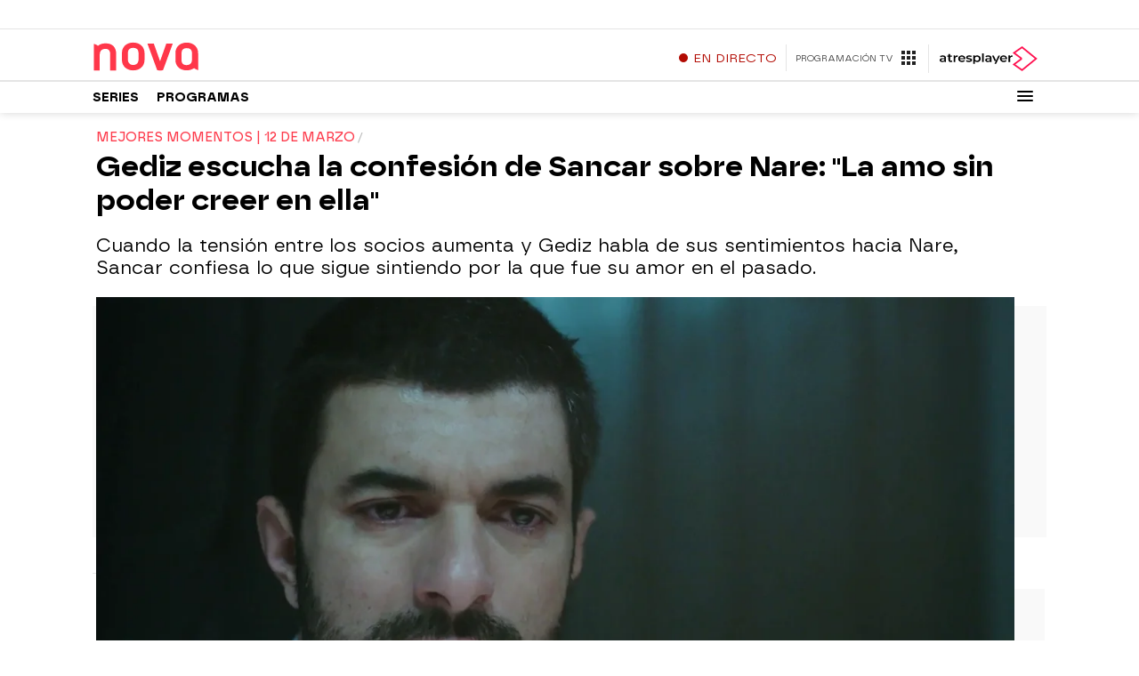

--- FILE ---
content_type: text/html; charset=UTF-8
request_url: https://nova.atresmedia.com/series/la-hija-del-embajador/noticias/gediz-escucha-confesion-sancar-nare-amo-poder-creer-ella_20220313622d3524e2af800001e9ce3b.html
body_size: 108634
content:
<!DOCTYPE html><html lang="es" prefix="og: http://ogp.me/ns# fb: http://ogp.me/ns/fb# article: http://ogp.me/ns/article#"><head><meta charset="UTF-8"/><title>Gediz escucha la confesión de Sancar sobre Nare: "La amo sin poder creer en ella"</title><meta name="title" content="Gediz escucha la confesión de Sancar sobre Nare: &quot;La amo sin poder creer en ella&quot;"><meta name="description" content="Cuando la tensión entre los socios aumenta y Gediz habla de sus sentimientos hacia Nare, Sancar confiesa lo que sigue sintiendo por la que fue su amor en el pasado."/><link rel="canonical" href="https://nova.atresmedia.com/series/la-hija-del-embajador/noticias/gediz-escucha-confesion-sancar-nare-amo-poder-creer-ella_20220313622d3524e2af800001e9ce3b.html" ><link rel="amphtml" href="https://amp-nova.atresmedia.com/series/la-hija-del-embajador/noticias/gediz-escucha-confesion-sancar-nare-amo-poder-creer-ella_20220313622d3524e2af800001e9ce3b.html"/><meta name="robots" content="index, follow, max-image-preview:large, max-snippet:-1, max-video-preview:-1" /><meta name="DC.date.issued" content="2022-03-13T01:04:52+01:00"/><meta name="date" content="2022-03-13T01:04:52+01:00"/><meta property="article:modified_time" content="2022-03-13T01:04:52+01:00"/><meta property="article:published_time" content="2022-03-13T01:04:52+01:00"/><meta property="article:publisher" content="https://www.facebook.com/novatdt/" /><meta property="og:type" content="article"/><meta property="og:locale" content="es_ES"/><meta property="og:site_name" content="Nova"/><meta property="og:title" content="Gediz escucha la confesión de Sancar sobre Nare: &quot;La amo sin poder creer en ella&quot;"/><meta property="og:description" content="Sancar le confiesa a Gediz sus verdaderos sentimientos por Nare: &quot;La amo sin poder creer en ella&quot;"/><meta property="og:url" content="https://nova.atresmedia.com/series/la-hija-del-embajador/noticias/gediz-escucha-confesion-sancar-nare-amo-poder-creer-ella_20220313622d3524e2af800001e9ce3b.html"><meta name="twitter:title" content="Gediz escucha la confesión de Sancar sobre Nare: &quot;La amo sin poder creer en ella&quot;"/><meta name="twitter:description" content="Sancar le confiesa a Gediz sus verdaderos sentimientos por Nare: &#39;La amo sin poder creer en ella&#39;"/><meta name="twitter:site" content="NovaTDT"><meta property="og:image" content="https://fotografias-nova.atresmedia.com/clipping/cmsimages02/2022/03/10/AA9F6559-887C-4DEC-89AF-0DC5597642D2/69.jpg?crop=1280,720,x0,y0&width=1280&height=720&optimize=low&format=jpg"/><meta property="og:image:type" content="image/jpeg"/><meta property="og:image:width" content="1280"/><meta property="og:image:height" content="720"/><meta property="og:image:alt" content="Nova" /><meta name="twitter:card" content="summary_large_image"/><meta name="twitter:image" content="https://fotografias-nova.atresmedia.com/clipping/cmsimages02/2022/03/10/AA9F6559-887C-4DEC-89AF-0DC5597642D2/69.jpg?crop=1280,720,x0,y0&width=1280&height=720&optimize=low&format=jpg"/><meta property="article:section" content="Series"/><meta property="article:tag" content="Engin Akyürek"/><meta property="article:tag" content="Series turcas de Nova"/><meta http-equiv="X-UA-Compatible" content="IE=edge,chrome=1"/><meta name="pageRender" content="Fri Jan 31 18:48:20 CET 2025"/><meta name="viewport" content="width=device-width, initial-scale=1, user-scalable=yes"><meta name="serie-programa" content="La hija del embajador"/><meta name="tipo-contenido" content="Entretenimiento"/><meta name="autor" content="Nova"/><meta name="lang" content="es"><meta name="organization" content="Nova" /><script type="text/javascript"> setInterval(function() { window.location.reload(); }, 900*1000); </script><meta name="articleId" content="622a14de26fab0e4409f2660"/><link rel="preload" href="https://static.antena3.com/css/assets/fonts/icomoon2.woff" as="font" crossorigin />
<link rel="preload" href="https://static.antena3.com/css/assets/fonts/A3TIPO1-MediumItalic.woff2" as="font"
  crossorigin />
<link rel="preload" href="https://static.antena3.com/css/assets/fonts/A3TIPO1-BoldItalic.woff2" as="font" crossorigin />
<link rel="preload" href="https://static.antena3.com/css/assets/fonts/A3TIPO2-MediumItalic.woff2" as="font"
  crossorigin />
<link rel="preload" href="https://static.antena3.com/css/assets/fonts/A3TIPO1-Bold.woff2" as="font" crossorigin />
<link rel="preload" href="https://static.antena3.com/css/assets/fonts/A3TIPO1-Medium.woff2" as="font" crossorigin />
<link rel="preload" href="https://static.antena3.com/css/assets/fonts/A3TIPO2-Medium.woff2" as="font" crossorigin />
<link rel="preload" href="https://static.antena3.com/css/assets/fonts/A3TIPO2-BoldItalic.woff2" as="font" crossorigin />
<link rel="preload" href="https://static.antena3.com/css/assets/fonts/A3TIPO2-Bold.woff2" as="font" crossorigin />
<link rel="preload" href="https://static.antena3.com/css/assets/fonts/A3TIPO2-Regular.woff2" as="font" crossorigin />
<link rel="preload" href="https://static.antena3.com/css/assets/fonts/A3TIPO2-SemiBold.woff2" as="font" crossorigin />


<style>
  @font-face {
    font-family: 'icomoon';
    src: url('https://static.antena3.com/css/assets/fonts/icomoon2.woff') format('woff');
    font-weight: 400;
    font-style: normal;
    font-display: swap;
  }

  @font-face {
    font-family: 'A3 TIPO 1';
    src: url('https://static.antena3.com/css/assets/fonts/A3TIPO1-MediumItalic.woff2') format('woff2');
    font-weight: 500;
    font-style: italic;
    font-display: swap;
  }

  @font-face {
    font-family: 'A3 TIPO 1';
    src: url('https://static.antena3.com/css/assets/fonts/A3TIPO1-BoldItalic.woff2') format('woff2');
    font-weight: bold;
    font-style: italic;
    font-display: swap;
  }

  @font-face {
    font-family: 'A3 TIPO 2';
    src: url('https://static.antena3.com/css/assets/fonts/A3TIPO2-MediumItalic.woff2') format('woff2');
    font-weight: 500;
    font-style: italic;
    font-display: swap;
  }

  @font-face {
    font-family: 'A3 TIPO 1';
    src: url('https://static.antena3.com/css/assets/fonts/A3TIPO1-Bold.woff2') format('woff2');
    font-weight: bold;
    font-style: normal;
    font-display: swap;
  }

  @font-face {
    font-family: 'A3 TIPO 1';
    src: url('https://static.antena3.com/css/assets/fonts/A3TIPO1-Medium.woff2') format('woff2');
    font-weight: 500;
    font-style: normal;
    font-display: swap;
  }

  @font-face {
    font-family: 'A3 TIPO 2';
    src: url('https://static.antena3.com/css/assets/fonts/A3TIPO2-Medium.woff2') format('woff2');
    font-weight: 500;
    font-style: normal;
    font-display: swap;
  }

  @font-face {
    font-family: 'A3 TIPO 2';
    src: url('https://static.antena3.com/css/assets/fonts/A3TIPO2-BoldItalic.woff2') format('woff2');
    font-weight: bold;
    font-style: italic;
    font-display: swap;
  }

  @font-face {
    font-family: 'A3 TIPO 2';
    src: url('https://static.antena3.com/css/assets/fonts/A3TIPO2-Bold.woff2') format('woff2');
    font-weight: bold;
    font-style: normal;
    font-display: swap;
  }

  @font-face {
    font-family: 'A3 TIPO 2';
    src: url('https://static.antena3.com/css/assets/fonts/A3TIPO2-Regular.woff2') format('woff2');
    font-weight: normal;
    font-style: normal;
    font-display: swap;
  }

  @font-face {
    font-family: 'A3 TIPO 2';
    src: url('https://static.antena3.com/css/assets/fonts/A3TIPO2-SemiBold.woff2') format('woff2');
    font-weight: 600;
    font-style: normal;
    font-display: swap;
  }
</style>
<link rel="shortcut icon" href="https://nova.atresmedia.com/public/img/a3com/nova/favicon.ico">
<link rel="icon" sizes="16x16 32x32 64x64" href="https://nova.atresmedia.com/public/img/a3com/nova/favicon.png">
<link rel="icon" type="image/png" sizes="196x196" href="https://nova.atresmedia.com/public/img/a3com/nova/icon192.png">
<link rel="icon" type="image/png" sizes="160x160" href="https://nova.atresmedia.com/public/img/a3com/nova/icon160.png">
<link rel="icon" type="image/png" sizes="96x96" href="https://nova.atresmedia.com/public/img/a3com/nova/icon96.png">
<link rel="apple-touch-icon" href="https://nova.atresmedia.com/public/img/a3com/nova/apple-touch-icon.png">
<link rel="apple-touch-icon" sizes="57x57"
    href="https://nova.atresmedia.com/public/img/a3com/nova/apple-touch-icon-57x57.png">
<link rel="apple-touch-icon" sizes="60x60"
    href="https://nova.atresmedia.com/public/img/a3com/nova/apple-touch-icon-60x60.png">
<link rel="apple-touch-icon" sizes="72x72"
    href="https://nova.atresmedia.com/public/img/a3com/nova/apple-touch-icon-72x72.png">
<link rel="apple-touch-icon" sizes="76x76"
    href="https://nova.atresmedia.com/public/img/a3com/nova/apple-touch-icon-76x76.png">
<link rel="apple-touch-icon" sizes="114x114"
    href="https://nova.atresmedia.com/public/img/a3com/nova/apple-touch-icon-114x114.png">
<link rel="apple-touch-icon" sizes="120x120"
    href="https://nova.atresmedia.com/public/img/a3com/nova/apple-touch-icon-120x120.png">
<link rel="apple-touch-icon" sizes="144x144"
    href="https://nova.atresmedia.com/public/img/a3com/nova/apple-touch-icon-144x144.png">
<link rel="apple-touch-icon" sizes="152x152"
    href="https://nova.atresmedia.com/public/img/a3com/nova/apple-touch-icon-152x152.png">
<link rel="apple-touch-icon" sizes="180x180"
    href="https://nova.atresmedia.com/public/img/a3com/nova/apple-touch-icon-180x180.png">
<meta name="msapplication-TileColor" content="#FD3A4B">
<meta name="msapplication-TileImage" content="https://nova.atresmedia.com/public/img/a3com/nova/mstile-144x144.png">
<meta name="msapplication-square70x70logo" content="https://nova.atresmedia.com/public/img/a3com/nova/mstile-70x70.png">
<meta name="msapplication-square150x150logo"
    content="https://nova.atresmedia.com/public/img/a3com/nova/mstile-150x150.png">
<meta name="msapplication-square310x310logo"
    content="https://nova.atresmedia.com/public/img/a3com/nova/mstile-310x310.png">
<meta name="theme-color" content="#FD3A4B">
<meta name="msapplication-config" content="https://nova.atresmedia.com/public/img/a3com/nova/browserconfig.xml">
<link rel="manifest" href="https://nova.atresmedia.com/public/img/a3com/nova/site.webmanifest">
<meta name="google-site-verification" content="dfHMbNaDP-zKnX3ZZQzhHTHYAZLeT9mRhNzouOvf7fA" />
<meta property="og:site_name" content="Nova" />
<meta name="msvalidate.01" content="DDBC2D36D801A1BEEF59505F4B1610AF" /><meta name="ad-unit" content="32881787/nova.atresmedia.com/series/la-hija-del-embajador"/><meta name="site-name" content="Nova"/><meta name="tipo-pagina" content="contenido"/><meta name="error" content="false" /><script type="application/ld+json"> { "@context": "https://schema.org", "@type": "NewsArticle", "mainEntityOfPage": { "@type": "WebPage", "@id": "https://nova.atresmedia.com/series/la-hija-del-embajador/noticias/gediz-escucha-confesion-sancar-nare-amo-poder-creer-ella_20220313622d3524e2af800001e9ce3b.html"}, "url": "https://nova.atresmedia.com/series/la-hija-del-embajador/noticias/gediz-escucha-confesion-sancar-nare-amo-poder-creer-ella_20220313622d3524e2af800001e9ce3b.html", "headline": "Gediz escucha la confesión de Sancar sobre Nare: &quot;La amo sin poder creer en ella&quot;", "description": "Cuando la tensión entre los socios aumenta y Gediz habla de sus sentimientos hacia Nare, Sancar confiesa lo que sigue sintiendo por la que fue su amor en el pasado.", "articleBody": "Los interrogatorios han acabado y ambos están en libertad bajo custodia hasta que se celebre el juicio. Todo gracias a la familia de Sancar y a que los detectives no han podido confirmar sus sospechas tras las declaraciones de Gediz y Sancar. Pero la tensión entre los socios sigue en el ambiente. Gediz visita a Sancar en su celda para hablar con él y confirmarle que no ha dicho nada que pudiera inculparlos y, a su vez, para confirmar que no haya dicho nada perjudicial para él y para la empresa. Y aunque todo empezó bien, ambos empiezan a reprocharse cosas. En uno de los ataques Gediz le dice a Sancar lo que realmente piensa y el padre de Melek se queda devastado. Sin poder evitar abrir su corazón confiesa que: &quot;La amo sin poder creer en ella&quot;, unas palabras que dejan descolocado a Gediz, que se bate entre el amor que le procesa a Nare y la amistad con Sancar. Desde la primera vez que Gediz vio a Nare y pudo entablar conversación con ella, se quedó prendado y siempre estuvo a su lado. En el video que encabeza la noticia podrás ver las palabras que le dedica Sancar a Nare.", "datePublished": "2022-03-13T01:04:52+01:00", "dateModified": "2022-03-13T01:04:52+01:00", "articleSection":{ "@list":[ "La hija del embajador", "Noticias"]}, "keywords": [ "Engin Akyürek", "Series turcas de Nova"], "publisher": { "@id":"https://nova.atresmedia.com/#publisher" }, "author": [ { "@type": "Person", "name": "Nova", "sameAs":[ "https://twitter.com/novatdt" , "https://www.facebook.com/novatdt/" ] } ], "image": [ { "@type": "ImageObject", "url": "https://fotografias-nova.atresmedia.com/clipping/cmsimages02/2022/03/10/AA9F6559-887C-4DEC-89AF-0DC5597642D2/96.jpg?crop=1280,720,x0,y0&width=1200&height=675&optimize=low&format=webply", "width": 1200, "height": 675 }, { "@type": "ImageObject", "url": "https://fotografias-nova.atresmedia.com/clipping/cmsimages02/2022/03/10/AA9F6559-887C-4DEC-89AF-0DC5597642D2/103.jpg?crop=960,720,x160,y0&width=1200&height=900&optimize=low&format=webply", "width": 1200, "height": 900 }, { "@type": "ImageObject", "url": "https://fotografias-nova.atresmedia.com/clipping/cmsimages02/2022/03/10/AA9F6559-887C-4DEC-89AF-0DC5597642D2/104.jpg?crop=720,720,x280,y0&width=1200&height=1200&optimize=low&format=webply", "width": 1200, "height": 1200 } ], "video": [ { "@type": "VideoObject", "name": "Sancar le confiesa a Gediz sus verdaderos sentimientos por Nare: &quot;La amo sin poder creer en ella&quot;", "description": "Cuando la tensión entre los socios aumenta y Gediz habla de sus sentimientos hacia Nare, Sancar confiesa lo que sigue sintiendo por la que fue su amor en el pasado.", "thumbnailUrl": "https://fotografias-nova.atresmedia.com/clipping/cmsimages02/2022/03/10/AA9F6559-887C-4DEC-89AF-0DC5597642D2/69.jpg?crop=1280,720,x0,y0&width=1280&height=720&optimize=low&format=webply", "uploadDate": "2022-03-13T01:04:44+01:00", "duration": "PT159S", "publisher": { "@id":"https://nova.atresmedia.com/#publisher" }, "contentUrl": "https://dpvclip.antena3.com/assets9/2022/03/10/6DDBB481-D808-455A-AB7B-49B49487077E/video_480p_es.mp4", "embedUrl": "https://nova.atresmedia.com/embed/sancar-confiesa-gediz-sus-verdaderos-sentimientos-nare-amo-poder-creer-ella/video/9/2022/03/10/622a11eade84b0e417be0b85" } ], "speakable":{ "@type":"SpeakableSpecification", "xpath":[ "/html/head/title", "/html/head/meta[@name='description']/@content" ] } } </script><script type="application/ld+json"> { "@context": "http://schema.org", "@type": "BreadcrumbList", "itemListElement": [ { "@type": "ListItem", "position": 1, "name": "Nova", "item": "https://nova.atresmedia.com/" }, { "@type": "ListItem", "position": 2, "name": "Series", "item": "https://nova.atresmedia.com/series/" }, { "@type": "ListItem", "position": 3, "name": "La hija del embajador", "item": "https://nova.atresmedia.com/series/la-hija-del-embajador/" }, { "@type": "ListItem", "position": 4, "name": "Noticias", "item": "https://nova.atresmedia.com/series/la-hija-del-embajador/noticias/" }, { "@type": "ListItem", "position": 5, "name": "Gediz escucha la confesión de Sancar sobre Nare: &quot;La amo sin poder creer en ella&quot;", "item": "https://nova.atresmedia.com/series/la-hija-del-embajador/noticias/gediz-escucha-confesion-sancar-nare-amo-poder-creer-ella_20220313622d3524e2af800001e9ce3b.html" }] } </script><script type="application/ld+json"> { "@context":"https://schema.org", "@type":"NewsMediaOrganization", "url":"https://nova.atresmedia.com/", "@id":"https://nova.atresmedia.com/#publisher", "name":"Nova", "alternateName":"Nova TV", "logo": { "@type": "ImageObject", "url": "https://nova.atresmedia.com/public/img/nova-amp.png", "width": 192, "height": 60 } , "foundingLocation": "Madrid, España", "foundingDate": "2005-11-30", "address": { "@type":"PostalAddress", "streetAddress":"Isla Graciosa 13", "addressLocality":"San Sebastián de los Reyes", "addressRegion":"Comunidad de Madrid", "postalCode":"28703", "addressCountry":"ES" } ,"parentOrganization":{ "@context":"https://schema.org", "@type":"NewsMediaOrganization", "url":"https://www.atresmediacorporacion.com/", "name":"Atresmedia", "alternateName":"Atresmedia", "ethicsPolicy":"https://www.atresmediacorporacion.com/public/legal/politica-proteccion-datos-privacidad.html", "legalName":"Atresmedia Corporación de Medios de Comunicación, S.A.", "foundingLocation": "Madrid, España", "foundingDate": "1988-06-07", "address": { "@type":"PostalAddress", "streetAddress":"Isla Graciosa 13", "addressLocality":"San Sebastián de los Reyes", "addressRegion":"Comunidad de Madrid", "postalCode":"28703", "addressCountry":"ES" }, "logo": { "@type": "ImageObject", "url": "https://www.atresmedia.com/public/img/atresmedia-amp.png", "width": 125, "height": 60 } } } </script><script type="application/ld+json">[ { "@context": "https://schema.org/", "@type": "SiteNavigationElement", "url": "https:\/\/nova.atresmedia.com\/series\/la-hija-del-embajador\/", "name": "La hija del embajador" }, { "@context": "https://schema.org/", "@type": "SiteNavigationElement", "url": "https:\/\/nova.atresmedia.com\/series\/la-hija-del-embajador\/personajes\/", "name": "Personajes" }, { "@context": "https://schema.org/", "@type": "SiteNavigationElement", "url": "https:\/\/nova.atresmedia.com\/series\/la-hija-del-embajador\/noticias\/", "name": "Noticias" }] </script><style> @-ms-viewport{width:device-width}html{box-sizing:border-box;-ms-overflow-style:scrollbar}*,:after,:before{box-sizing:inherit}.container{width:100%;padding-right:4px;padding-left:4px}@media(min-width:1280px){.container{max-width:1080px}}.container-fluid{width:100%;padding-right:4px;padding-left:4px;margin-right:auto;margin-left:auto}.row{display:flex;flex-wrap:wrap;margin-right:-4px;margin-left:-4px}.no-gutters{margin-right:0;margin-left:0}.no-gutters>.col,.no-gutters>[class*=col-]{padding-right:0;padding-left:0}.col,.col-1,.col-2,.col-3,.col-4,.col-5,.col-6,.col-7,.col-8,.col-9,.col-10,.col-11,.col-12,.col-auto,.col-lg,.col-lg-1,.col-lg-2,.col-lg-3,.col-lg-4,.col-lg-5,.col-lg-6,.col-lg-7,.col-lg-8,.col-lg-9,.col-lg-10,.col-lg-11,.col-lg-12,.col-lg-auto,.col-md,.col-md-1,.col-md-2,.col-md-3,.col-md-4,.col-md-5,.col-md-6,.col-md-7,.col-md-8,.col-md-9,.col-md-10,.col-md-11,.col-md-12,.col-md-auto,.col-sm,.col-sm-1,.col-sm-2,.col-sm-3,.col-sm-4,.col-sm-5,.col-sm-6,.col-sm-7,.col-sm-8,.col-sm-9,.col-sm-10,.col-sm-11,.col-sm-12,.col-sm-auto{position:relative;width:100%;min-height:1px;padding-right:4px;padding-left:4px}.col{flex-basis:0;flex-grow:1;max-width:100%}.col-auto{flex:0 0 auto;width:auto;max-width:none}.col-1{flex:0 0 8.3333333333%;max-width:8.3333333333%}.col-2{flex:0 0 16.6666666667%;max-width:16.6666666667%}.col-3{flex:0 0 25%;max-width:25%}.col-4{flex:0 0 33.3333333333%;max-width:33.3333333333%}.col-5{flex:0 0 41.6666666667%;max-width:41.6666666667%}.col-6{flex:0 0 50%;max-width:50%}.col-7{flex:0 0 58.3333333333%;max-width:58.3333333333%}.col-8{flex:0 0 66.6666666667%;max-width:66.6666666667%}.col-9{flex:0 0 75%;max-width:75%}.col-10{flex:0 0 83.3333333333%;max-width:83.3333333333%}.col-11{flex:0 0 91.6666666667%;max-width:91.6666666667%}.col-12{flex:0 0 100%;max-width:100%}.order-first{order:-1}.order-last{order:13}.order-0{order:0}.order-1{order:1}.order-2{order:2}.order-3{order:3}.order-4{order:4}.order-5{order:5}.order-6{order:6}.order-7{order:7}.order-8{order:8}.order-9{order:9}.order-10{order:10}.order-11{order:11}.order-12{order:12}.offset-1{margin-left:8.3333333333%}.offset-2{margin-left:16.6666666667%}.offset-3{margin-left:25%}.offset-4{margin-left:33.3333333333%}.offset-5{margin-left:41.6666666667%}.offset-6{margin-left:50%}.offset-7{margin-left:58.3333333333%}.offset-8{margin-left:66.6666666667%}.offset-9{margin-left:75%}.offset-10{margin-left:83.3333333333%}.offset-11{margin-left:91.6666666667%}@media(min-width:768px){.col-sm{flex-basis:0;flex-grow:1;max-width:100%}.col-sm-auto{flex:0 0 auto;width:auto;max-width:none}.col-sm-1{flex:0 0 8.3333333333%;max-width:8.3333333333%}.col-sm-2{flex:0 0 16.6666666667%;max-width:16.6666666667%}.col-sm-3{flex:0 0 25%;max-width:25%}.col-sm-4{flex:0 0 33.3333333333%;max-width:33.3333333333%}.col-sm-5{flex:0 0 41.6666666667%;max-width:41.6666666667%}.col-sm-6{flex:0 0 50%;max-width:50%}.col-sm-7{flex:0 0 58.3333333333%;max-width:58.3333333333%}.col-sm-8{flex:0 0 66.6666666667%;max-width:66.6666666667%}.col-sm-9{flex:0 0 75%;max-width:75%}.col-sm-10{flex:0 0 83.3333333333%;max-width:83.3333333333%}.col-sm-11{flex:0 0 91.6666666667%;max-width:91.6666666667%}.col-sm-12{flex:0 0 100%;max-width:100%}.order-sm-first{order:-1}.order-sm-last{order:13}.order-sm-0{order:0}.order-sm-1{order:1}.order-sm-2{order:2}.order-sm-3{order:3}.order-sm-4{order:4}.order-sm-5{order:5}.order-sm-6{order:6}.order-sm-7{order:7}.order-sm-8{order:8}.order-sm-9{order:9}.order-sm-10{order:10}.order-sm-11{order:11}.order-sm-12{order:12}.offset-sm-0{margin-left:0}.offset-sm-1{margin-left:8.3333333333%}.offset-sm-2{margin-left:16.6666666667%}.offset-sm-3{margin-left:25%}.offset-sm-4{margin-left:33.3333333333%}.offset-sm-5{margin-left:41.6666666667%}.offset-sm-6{margin-left:50%}.offset-sm-7{margin-left:58.3333333333%}.offset-sm-8{margin-left:66.6666666667%}.offset-sm-9{margin-left:75%}.offset-sm-10{margin-left:83.3333333333%}.offset-sm-11{margin-left:91.6666666667%}}@media(min-width:1024px){.col-md{flex-basis:0;flex-grow:1;max-width:100%}.col-md-auto{flex:0 0 auto;width:auto;max-width:none}.col-md-1{flex:0 0 8.3333333333%;max-width:8.3333333333%}.col-md-2{flex:0 0 16.6666666667%;max-width:16.6666666667%}.col-md-3{flex:0 0 25%;max-width:25%}.col-md-4{flex:0 0 33.3333333333%;max-width:33.3333333333%}.col-md-5{flex:0 0 41.6666666667%;max-width:41.6666666667%}.col-md-6{flex:0 0 50%;max-width:50%}.col-md-7{flex:0 0 58.3333333333%;max-width:58.3333333333%}.col-md-8{flex:0 0 66.6666666667%;max-width:66.6666666667%}.col-md-9{flex:0 0 75%;max-width:75%}.col-md-10{flex:0 0 83.3333333333%;max-width:83.3333333333%}.col-md-11{flex:0 0 91.6666666667%;max-width:91.6666666667%}.col-md-12{flex:0 0 100%;max-width:100%}.order-md-first{order:-1}.order-md-last{order:13}.order-md-0{order:0}.order-md-1{order:1}.order-md-2{order:2}.order-md-3{order:3}.order-md-4{order:4}.order-md-5{order:5}.order-md-6{order:6}.order-md-7{order:7}.order-md-8{order:8}.order-md-9{order:9}.order-md-10{order:10}.order-md-11{order:11}.order-md-12{order:12}.offset-md-0{margin-left:0}.offset-md-1{margin-left:8.3333333333%}.offset-md-2{margin-left:16.6666666667%}.offset-md-3{margin-left:25%}.offset-md-4{margin-left:33.3333333333%}.offset-md-5{margin-left:41.6666666667%}.offset-md-6{margin-left:50%}.offset-md-7{margin-left:58.3333333333%}.offset-md-8{margin-left:66.6666666667%}.offset-md-9{margin-left:75%}.offset-md-10{margin-left:83.3333333333%}.offset-md-11{margin-left:91.6666666667%}}@media(min-width:1280px){.col-lg{flex-basis:0;flex-grow:1;max-width:100%}.col-lg-auto{flex:0 0 auto;width:auto;max-width:none}.col-lg-1{flex:0 0 8.3333333333%;max-width:8.3333333333%}.col-lg-2{flex:0 0 16.6666666667%;max-width:16.6666666667%}.col-lg-3{flex:0 0 25%;max-width:25%}.col-lg-4{flex:0 0 33.3333333333%;max-width:33.3333333333%}.col-lg-5{flex:0 0 41.6666666667%;max-width:41.6666666667%}.col-lg-6{flex:0 0 50%;max-width:50%}.col-lg-7{flex:0 0 58.3333333333%;max-width:58.3333333333%}.col-lg-8{flex:0 0 66.6666666667%;max-width:66.6666666667%}.col-lg-9{flex:0 0 75%;max-width:75%}.col-lg-10{flex:0 0 83.3333333333%;max-width:83.3333333333%}.col-lg-11{flex:0 0 91.6666666667%;max-width:91.6666666667%}.col-lg-12{flex:0 0 100%;max-width:100%}.order-lg-first{order:-1}.order-lg-last{order:13}.order-lg-0{order:0}.order-lg-1{order:1}.order-lg-2{order:2}.order-lg-3{order:3}.order-lg-4{order:4}.order-lg-5{order:5}.order-lg-6{order:6}.order-lg-7{order:7}.order-lg-8{order:8}.order-lg-9{order:9}.order-lg-10{order:10}.order-lg-11{order:11}.order-lg-12{order:12}.offset-lg-0{margin-left:0}.offset-lg-1{margin-left:8.3333333333%}.offset-lg-2{margin-left:16.6666666667%}.offset-lg-3{margin-left:25%}.offset-lg-4{margin-left:33.3333333333%}.offset-lg-5{margin-left:41.6666666667%}.offset-lg-6{margin-left:50%}.offset-lg-7{margin-left:58.3333333333%}.offset-lg-8{margin-left:66.6666666667%}.offset-lg-9{margin-left:75%}.offset-lg-10{margin-left:83.3333333333%}.offset-lg-11{margin-left:91.6666666667%}}.d-none{display:none}.d-inline{display:inline}.d-inline-block{display:inline-block}.d-block{display:block}.d-table{display:table}.d-table-row{display:table-row}.d-table-cell{display:table-cell}.d-flex{display:flex}.d-inline-flex{display:inline-flex}@media(min-width:768px){.d-sm-none{display:none}.d-sm-inline{display:inline}.d-sm-inline-block{display:inline-block}.d-sm-block{display:block}.d-sm-table{display:table}.d-sm-table-row{display:table-row}.d-sm-table-cell{display:table-cell}.d-sm-flex{display:flex}.d-sm-inline-flex{display:inline-flex}}@media(min-width:1024px){.d-md-none{display:none}.d-md-inline{display:inline}.d-md-inline-block{display:inline-block}.d-md-block{display:block}.d-md-table{display:table}.d-md-table-row{display:table-row}.d-md-table-cell{display:table-cell}.d-md-flex{display:flex}.d-md-inline-flex{display:inline-flex}}@media(min-width:1280px){.d-lg-none{display:none}.d-lg-inline{display:inline}.d-lg-inline-block{display:inline-block}.d-lg-block{display:block}.d-lg-table{display:table}.d-lg-table-row{display:table-row}.d-lg-table-cell{display:table-cell}.d-lg-flex{display:flex}.d-lg-inline-flex{display:inline-flex}}@media print{.d-print-none{display:none}.d-print-inline{display:inline}.d-print-inline-block{display:inline-block}.d-print-block{display:block}.d-print-table{display:table}.d-print-table-row{display:table-row}.d-print-table-cell{display:table-cell}.d-print-flex{display:flex}.d-print-inline-flex{display:inline-flex}}.flex-row{flex-direction:row}.flex-column{flex-direction:column}.flex-row-reverse{flex-direction:row-reverse}.flex-column-reverse{flex-direction:column-reverse}.flex-wrap{flex-wrap:wrap}.flex-nowrap{flex-wrap:nowrap}.flex-wrap-reverse{flex-wrap:wrap-reverse}.justify-content-start{justify-content:flex-start}.justify-content-end{justify-content:flex-end}.justify-content-center{justify-content:center}.justify-content-between{justify-content:space-between}.justify-content-around{justify-content:space-around}.align-items-start{align-items:flex-start}.align-items-end{align-items:flex-end}.align-items-center{align-items:center}.align-items-baseline{align-items:baseline}.align-items-stretch{align-items:stretch}.align-content-start{align-content:flex-start}.align-content-end{align-content:flex-end}.align-content-center{align-content:center}.align-content-between{align-content:space-between}.align-content-around{align-content:space-around}.align-content-stretch{align-content:stretch}.align-self-auto{align-self:auto}.align-self-start{align-self:flex-start}.align-self-end{align-self:flex-end}.align-self-center{align-self:center}.align-self-baseline{align-self:baseline}.align-self-stretch{align-self:stretch}@media(min-width:768px){.flex-sm-row{flex-direction:row}.flex-sm-column{flex-direction:column}.flex-sm-row-reverse{flex-direction:row-reverse}.flex-sm-column-reverse{flex-direction:column-reverse}.flex-sm-wrap{flex-wrap:wrap}.flex-sm-nowrap{flex-wrap:nowrap}.flex-sm-wrap-reverse{flex-wrap:wrap-reverse}.justify-content-sm-start{justify-content:flex-start}.justify-content-sm-end{justify-content:flex-end}.justify-content-sm-center{justify-content:center}.justify-content-sm-between{justify-content:space-between}.justify-content-sm-around{justify-content:space-around}.align-items-sm-start{align-items:flex-start}.align-items-sm-end{align-items:flex-end}.align-items-sm-center{align-items:center}.align-items-sm-baseline{align-items:baseline}.align-items-sm-stretch{align-items:stretch}.align-content-sm-start{align-content:flex-start}.align-content-sm-end{align-content:flex-end}.align-content-sm-center{align-content:center}.align-content-sm-between{align-content:space-between}.align-content-sm-around{align-content:space-around}.align-content-sm-stretch{align-content:stretch}.align-self-sm-auto{align-self:auto}.align-self-sm-start{align-self:flex-start}.align-self-sm-end{align-self:flex-end}.align-self-sm-center{align-self:center}.align-self-sm-baseline{align-self:baseline}.align-self-sm-stretch{align-self:stretch}}@media(min-width:1024px){.flex-md-row{flex-direction:row}.flex-md-column{flex-direction:column}.flex-md-row-reverse{flex-direction:row-reverse}.flex-md-column-reverse{flex-direction:column-reverse}.flex-md-wrap{flex-wrap:wrap}.flex-md-nowrap{flex-wrap:nowrap}.flex-md-wrap-reverse{flex-wrap:wrap-reverse}.justify-content-md-start{justify-content:flex-start}.justify-content-md-end{justify-content:flex-end}.justify-content-md-center{justify-content:center}.justify-content-md-between{justify-content:space-between}.justify-content-md-around{justify-content:space-around}.align-items-md-start{align-items:flex-start}.align-items-md-end{align-items:flex-end}.align-items-md-center{align-items:center}.align-items-md-baseline{align-items:baseline}.align-items-md-stretch{align-items:stretch}.align-content-md-start{align-content:flex-start}.align-content-md-end{align-content:flex-end}.align-content-md-center{align-content:center}.align-content-md-between{align-content:space-between}.align-content-md-around{align-content:space-around}.align-content-md-stretch{align-content:stretch}.align-self-md-auto{align-self:auto}.align-self-md-start{align-self:flex-start}.align-self-md-end{align-self:flex-end}.align-self-md-center{align-self:center}.align-self-md-baseline{align-self:baseline}.align-self-md-stretch{align-self:stretch}}@media(min-width:1280px){.flex-lg-row{flex-direction:row}.flex-lg-column{flex-direction:column}.flex-lg-row-reverse{flex-direction:row-reverse}.flex-lg-column-reverse{flex-direction:column-reverse}.flex-lg-wrap{flex-wrap:wrap}.flex-lg-nowrap{flex-wrap:nowrap}.flex-lg-wrap-reverse{flex-wrap:wrap-reverse}.justify-content-lg-start{justify-content:flex-start}.justify-content-lg-end{justify-content:flex-end}.justify-content-lg-center{justify-content:center}.justify-content-lg-between{justify-content:space-between}.justify-content-lg-around{justify-content:space-around}.align-items-lg-start{align-items:flex-start}.align-items-lg-end{align-items:flex-end}.align-items-lg-center{align-items:center}.align-items-lg-baseline{align-items:baseline}.align-items-lg-stretch{align-items:stretch}.align-content-lg-start{align-content:flex-start}.align-content-lg-end{align-content:flex-end}.align-content-lg-center{align-content:center}.align-content-lg-between{align-content:space-between}.align-content-lg-around{align-content:space-around}.align-content-lg-stretch{align-content:stretch}.align-self-lg-auto{align-self:auto}.align-self-lg-start{align-self:flex-start}.align-self-lg-end{align-self:flex-end}.align-self-lg-center{align-self:center}.align-self-lg-baseline{align-self:baseline}.align-self-lg-stretch{align-self:stretch}}.owl-carousel{display:none;width:100%;-webkit-tap-highlight-color:rgba(0,0,0,0);position:relative;z-index:1}.owl-carousel .owl-stage{position:relative;-ms-touch-action:pan-Y;touch-action:manipulation;-moz-backface-visibility:hidden;display:flex;flex-wrap:wrap}.owl-carousel .owl-stage:after{content:".";display:block;clear:both;visibility:hidden;line-height:0;height:0}.owl-carousel .owl-stage-outer{position:relative;overflow:hidden;-webkit-transform:translateZ(0)}.section-stories .owl-carousel .owl-stage-outer{overflow:visible}.owl-carousel .owl-item,.owl-carousel .owl-wrapper{-webkit-backface-visibility:hidden;-moz-backface-visibility:hidden;-ms-backface-visibility:hidden;-webkit-transform:translateZ(0);-moz-transform:translateZ(0);-ms-transform:translateZ(0)}.owl-carousel .owl-item{display:flex;height:auto!important;position:relative;min-height:1px;-webkit-backface-visibility:hidden;-webkit-tap-highlight-color:rgba(0,0,0,0);-webkit-touch-callout:none}.owl-carousel .owl-dots.disabled,.owl-carousel .owl-nav.disabled{display:none}.owl-carousel .owl-dot,.owl-carousel .owl-nav .owl-next,.owl-carousel .owl-nav .owl-prev{cursor:pointer;-webkit-user-select:none;-khtml-user-select:none;-moz-user-select:none;-ms-user-select:none;user-select:none}.owl-carousel.owl-loaded{display:block}.owl-carousel.owl-loading{opacity:0;display:block}.owl-carousel.owl-hidden{opacity:0}.owl-carousel.owl-refresh .owl-item{visibility:hidden}.owl-carousel.owl-drag .owl-item{touch-action:pan-y;-webkit-user-select:none;-moz-user-select:none;-ms-user-select:none;user-select:none;display:inline-block;width:100%}.owl-carousel.owl-grab{cursor:move;cursor:grab}.owl-carousel.owl-rtl{direction:rtl}.owl-carousel.owl-rtl .owl-item{float:right}.no-js .owl-carousel{display:block}.owl-carousel .animated{animation-duration:1s;animation-fill-mode:both}.owl-carousel .owl-animated-in{z-index:0}.owl-carousel .owl-animated-out{z-index:1}.owl-carousel .fadeOut{animation-name:fadeOut}@keyframes fadeOut{0%{opacity:1}to{opacity:0}}.owl-height{transition:height .5s ease-in-out}.owl-carousel .owl-item .owl-lazy{opacity:0;transition:opacity .4s ease}.owl-carousel .owl-item .owl-lazy:not([src]),.owl-carousel .owl-item .owl-lazy[src^=""]{max-height:0}.owl-carousel .owl-item img.owl-lazy{transform-style:preserve-3d}.owl-theme .owl-nav{margin-top:10px;text-align:center;-webkit-tap-highlight-color:rgba(0,0,0,0)}.owl-theme .owl-nav [class*=owl-]{color:#fff;font-size:14px;margin:5px;padding:4px 7px;background:#d6d6d6;display:inline-block;cursor:pointer;border-radius:3px}.owl-theme .owl-nav [class*=owl-]:hover{background:#869791;color:#fff;text-decoration:none}.owl-theme .owl-nav .disabled{opacity:.5;cursor:default}.owl-theme .owl-nav.disabled+.owl-dots{margin-top:10px}.owl-theme .owl-dots{text-align:center;-webkit-tap-highlight-color:rgba(0,0,0,0)}.owl-theme .owl-dots .owl-dot{display:inline-block;zoom:1;*display:inline}.owl-theme .owl-dots .owl-dot span{width:15px;height:12px;background:#d6d6d6;display:block;-webkit-backface-visibility:visible;transition:opacity .2s ease;border-radius:1px}.owl-theme .owl-dots .owl-dot.active span,.owl-theme .owl-dots .owl-dot:hover span{background:#869791}[data-simplebar]{position:relative;flex-direction:column;flex-wrap:wrap;justify-content:flex-start;align-content:flex-start;align-items:flex-start}.simplebar-wrapper{overflow:hidden;width:inherit;height:inherit;max-width:inherit;max-height:inherit}.simplebar-mask{direction:inherit;overflow:hidden;width:auto!important;height:auto!important;z-index:0}.simplebar-mask,.simplebar-offset{position:absolute;padding:0;margin:0;left:0;top:0;bottom:0;right:0}.simplebar-offset{direction:inherit!important;box-sizing:inherit!important;resize:none!important;-webkit-overflow-scrolling:touch}.simplebar-content-wrapper{direction:inherit;box-sizing:border-box!important;position:relative;display:block;height:100%;width:auto;visibility:visible;overflow:auto;max-width:100%;max-height:100%}.simplebar-content:after,.simplebar-content:before{content:" ";display:table}.simplebar-placeholder{max-height:100%;max-width:100%;width:100%;pointer-events:none}.simplebar-height-auto-observer-wrapper{box-sizing:inherit!important;height:100%;width:100%;max-width:1px;position:relative;float:left;max-height:1px;overflow:hidden;z-index:-1;padding:0;margin:0;pointer-events:none;flex-grow:inherit;flex-shrink:0;flex-basis:0}.simplebar-height-auto-observer{box-sizing:inherit;display:block;opacity:0;top:0;left:0;height:1000%;width:1000%;min-height:1px;min-width:1px;z-index:-1}.simplebar-height-auto-observer,.simplebar-track{position:absolute;overflow:hidden;pointer-events:none}.simplebar-track{z-index:1;right:0;bottom:0}[data-simplebar].simplebar-dragging .simplebar-track{pointer-events:all}.simplebar-scrollbar{position:absolute;right:2px;width:7px;min-height:10px}.simplebar-scrollbar:before{position:absolute;content:"";background:#000;border-radius:7px;left:0;right:0;opacity:0;transition:opacity .2s linear}.simplebar-track .simplebar-scrollbar.simplebar-visible:before{opacity:.5;transition:opacity 0s linear}.simplebar-track.simplebar-vertical{top:0;width:11px}.simplebar-track.simplebar-vertical .simplebar-scrollbar:before{top:2px;bottom:2px}.simplebar-track.simplebar-horizontal{left:0;height:11px}.simplebar-track.simplebar-horizontal .simplebar-scrollbar:before{height:100%;left:2px;right:2px}.simplebar-track.simplebar-horizontal .simplebar-scrollbar{right:auto;left:0;top:2px;height:7px;min-height:0;min-width:10px;width:auto}[data-simplebar-direction=rtl] .simplebar-track.simplebar-vertical{right:auto;left:0}.hs-dummy-scrollbar-size{direction:rtl;position:fixed;opacity:0;visibility:hidden;height:500px;width:500px;overflow-y:hidden;overflow-x:scroll}:root{--player-primary-color:#ff551e;--player-secondary-color:#fff;--player-text-color:#000}.dialog-cmp,.didomi-host{--font-family-didomi-primary:A3 TIPO 1,Helvetica,Arial,sans-serif;--font-family-didomi-secondary:A3 TIPO 2,Helvetica,Arial,sans-serif;--font-weight-didomi-1:700;--font-weight-didomi-2:500;--font-weight-didomi-3:400}/*! normalize.css v3.0.3 | MIT License | github.com/necolas/normalize.css */html{font-family:sans-serif;-ms-text-size-adjust:100%;-webkit-text-size-adjust:100%}body{margin:0}article,aside,details,figcaption,figure,footer,header,hgroup,main,menu,nav,section,summary{display:block}audio,canvas,progress,video{display:inline-block;vertical-align:baseline}video{width:100%}audio:not([controls]){display:none;height:0}[hidden],template{display:none}a{background-color:transparent;cursor:pointer}a:active,a:hover{outline:0}b,strong{font-weight:700}mark{background:#ff0;color:#000}small{font-size:80%}sub,sup{font-size:75%;line-height:0;position:relative;vertical-align:baseline}sup{top:-.5em}sub{bottom:-.25em}svg:not(:root){overflow:hidden}figcaption{margin:2px 0 0}picture{line-height:0;display:block}hr{box-sizing:content-box;height:0}pre{overflow:auto}code,kbd,pre,samp{font-family:monospace,monospace;font-size:1em}button,input,optgroup,select,textarea{color:inherit;font:inherit;margin:0;resize:none;outline:none}button{overflow:visible}button,select{text-transform:none}button,html input[type=button],input[type=reset],input[type=submit]{-webkit-appearance:button;cursor:pointer}button[disabled],html input[disabled]{cursor:not-allowed}button::-moz-focus-inner,input::-moz-focus-inner{border:0;padding:0}input{line-height:normal}input[type=checkbox],input[type=radio]{box-sizing:border-box;padding:0}input[type=number]::-webkit-inner-spin-button,input[type=number]::-webkit-outer-spin-button{height:auto}input[type=search]{-webkit-appearance:textfield;box-sizing:content-box}input[type=search]::-webkit-search-cancel-button,input[type=search]::-webkit-search-decoration{-webkit-appearance:none}fieldset{border:1px solid silver;margin:0 2px;padding:.35em .625em .75em}legend{border:0;padding:0}textarea{overflow:auto}table{max-width:100%;border-collapse:collapse;border-spacing:0}td,th{padding:0}*,:after,:before{box-sizing:border-box}button:active,button:focus,input:active,input:focus,textarea:active,textarea:focus{outline:0}button{background:transparent;border:none;resize:none;cursor:pointer}img{height:auto;width:100%}iframe,img{max-width:100%}[role=button]{cursor:pointer}.sprite{display:inline-block;vertical-align:middle}.sr-only{position:absolute;width:1px;height:1px;margin:-1px;padding:0;overflow:hidden;clip:rect(0,0,0,0);border:0}body>span img[height="0"]{height:0;display:block}html{-webkit-tap-highlight-color:rgba(0,0,0,0)}body{position:relative;width:100%;overflow-x:hidden;min-height:100vh;background-color:#fff;direction:ltr}@media(min-width:768px){main{min-height:600px}}.main-wrapper{background:#fff;width:100%;max-width:1060px;margin:-40px auto 0;padding:40px 0 1px}@media(min-width:1024px){.main-wrapper .container{width:calc(100vw - 200px)}}@media(min-width:1224px){.main-wrapper .container{width:calc(100% - 32px)}}.container{width:calc(100% - 32px);margin-left:auto;margin-right:auto}@media(min-width:1024px){.container{width:calc(100% - 200px)}}.container-fluid{position:relative;padding:0}.row.container{background:#fff}.hide{display:none!important}.margin-none{margin:0}.m-t-5{margin-top:5px}.m-t-10{margin-top:10px}.m-t-15{margin-top:15px}.m-t-20{margin-top:20px}.m-t-25{margin-top:25px}.m-t-30{margin-top:30px}.m-t-35{margin-top:35px}.m-t-40{margin-top:40px}.m-t-45{margin-top:45px}.m-t-50{margin-top:50px}.m-t-55{margin-top:55px}.m-t-60{margin-top:60px}.m-t-65{margin-top:65px}.m-t-70{margin-top:70px}.m-t-75{margin-top:75px}.m-t-80{margin-top:80px}.m-b-5{margin-bottom:5px}.m-b-10{margin-bottom:10px}.m-b-15{margin-bottom:15px}.m-b-20{margin-bottom:20px}.m-b-25{margin-bottom:25px}.m-b-30{margin-bottom:30px}.m-b-35{margin-bottom:35px}.m-b-40{margin-bottom:40px}.m-b-45{margin-bottom:45px}.m-b-50{margin-bottom:50px}.m-b-55{margin-bottom:55px}.m-b-60{margin-bottom:60px}.m-b-65{margin-bottom:65px}.m-b-70{margin-bottom:70px}.m-b-75{margin-bottom:75px}.m-b-80{margin-bottom:80px}.m-b-default{margin-bottom:40px}.m-b-0{margin-bottom:0;margin-bottom:0!important}.m-t-0{margin-top:0;margin-top:0!important}.padding-none{padding:0}.pad-t-5{padding-top:5px}.pad-t-10{padding-top:10px}.pad-t-15{padding-top:15px}.pad-t-20{padding-top:20px}.pad-t-25{padding-top:25px}.pad-t-30{padding-top:30px}.pad-t-35{padding-top:35px}.pad-t-40{padding-top:40px}.pad-t-45{padding-top:45px}.pad-t-50{padding-top:50px}.pad-b-5{padding-bottom:5px}.pad-b-10{padding-bottom:10px}.pad-b-15{padding-bottom:15px}.pad-b-20{padding-bottom:20px}.pad-b-25{padding-bottom:25px}.pad-b-30{padding-bottom:30px}.pad-b-35{padding-bottom:35px}.pad-b-40{padding-bottom:40px}.pad-b-45{padding-bottom:45px}.pad-b-50{padding-bottom:50px}@media(max-width:767.98px){.hidden-sm-down{display:none;display:none!important}}@media(max-width:1023.98px){.hidden-md-down{display:none;display:none!important}}.hidden-lg-down{display:none}@media(max-width:1279.98px){.hidden-lg-down{display:none!important}}@media(min-width:768px){.hidden-sm-up{display:none!important}}@media(min-width:1024px){.hidden-md-up{display:none!important}}@media(min-width:1280px){.hidden-lg-up{display:none!important}}a{text-decoration:none;color:#ff551e;transition:color .3s ease-in-out}a:active,a:focus,a:hover{outline:0;text-decoration:none;color:#000}body{font-family:A3 TIPO\ 2,Helvetica,Arial,sans-serif;font-size:16px;line-height:1.45;color:#000}h1{font-size:2rem}@media(min-width:1024px){h1{font-size:2.6rem}}.h1{font-size:2rem}@media(min-width:1024px){.h1{font-size:2.6rem}}h2{font-size:1.8rem}@media(min-width:1024px){h2{font-size:2.4rem}}.h2{font-size:1.8rem}@media(min-width:1024px){.h2{font-size:2.4rem}}h3{font-size:1.5rem}@media(min-width:1024px){h3{font-size:1.8rem}}.h3{font-size:1.5rem}@media(min-width:1024px){.h3{font-size:1.8rem}}h4{font-size:1.3rem}@media(min-width:1024px){h4{font-size:1.6rem}}.h4{font-size:1.3rem}@media(min-width:1024px){.h4{font-size:1.6rem}}h5{font-size:1rem}@media(min-width:1024px){h5{font-size:1.3rem}}.h5{font-size:1rem}@media(min-width:1024px){.h5{font-size:1.3rem}}h6{font-size:.875rem}@media(min-width:1024px){h6{font-size:1.1rem}}.h6{font-size:.875rem}@media(min-width:1024px){.h6{font-size:1.1rem}}.h1,.h2,.h3,.h4,.h5,.h6,h1,h2,h3,h4,h5,h6{display:block;font-weight:700;color:#000;line-height:1.1;margin:0 0 20px}a .h1,a .h2,a .h3,a .h4,a .h5,a .h6,a h1,a h2,a h3,a h4,a h5,a h6{color:inherit}ol,p,ul{margin:0 0 1rem}ol,ul{list-style:none;padding:0}p a{border-bottom:1px dotted #ff551e;color:#ff551e}.blockquote{margin:0;padding-top:20px;border-top:2px solid #ff551e}.blockquote__quote{font-size:1.4rem;line-height:1;font-weight:500;font-family:A3 TIPO\ 2,Helvetica,Arial,sans-serif;text-indent:0;color:#ff551e;margin-bottom:5px}.blockquote__info{font-size:.8rem;line-height:1.375;color:#aaa;font-weight:300}.nowrap{white-space:nowrap}.article--aside-video-list .article__tag,.article--podcast .article__author,.over-text{display:block;overflow:hidden;text-overflow:ellipsis;white-space:nowrap}.article--video-list .article__title,.over-text-multiline,.section-reel .article__title,.section-weekend .article__title{text-overflow:ellipsis;display:-webkit-box;-webkit-box-orient:vertical;-webkit-line-clamp:4;line-height:1rem;overflow:hidden;max-height:100%}.text-underline{text-decoration:underline}.text-underline-inherit{text-decoration:inherit}.font-size-10{font-size:10px}.font-size-11{font-size:11px}.font-size-12{font-size:12px}.font-size-13{font-size:13px}.font-size-14{font-size:14px}.font-size-15{font-size:15px}.font-size-16{font-size:16px}.font-size-17{font-size:17px}.font-size-18{font-size:18px}.font-size-19{font-size:19px}.font-size-20{font-size:20px}.font-size-21{font-size:21px}.font-size-22{font-size:22px}.font-size-23{font-size:23px}.font-size-24{font-size:24px}.font-size-25{font-size:25px}.font-size-26{font-size:26px}.font-size-27{font-size:27px}.font-size-28{font-size:28px}.font-size-29{font-size:29px}.font-size-30{font-size:30px}[class*=font-size-] p{font-size:inherit}.font-w-300{font-weight:300}.font-w-400{font-weight:400}.font-w-500{font-weight:500}.font-w-600{font-weight:600}.font-w-700{font-weight:700}.font-family-type-isidora{font-family:Isidora,Helvetica,Arial,sans-serif}.text-center{text-align:center}.text-left{text-align:left}.text-right{text-align:right}.text-justify{text-align:justify}.text-justify:after{content:"";display:inline-block;width:100%}.text-lowercase{text-transform:lowercase}.text-uppercase{text-transform:uppercase}.text-capitalize{text-transform:capitalize}[class*=" bg-color-"],[class^=bg-color-]{padding-top:1px;padding-bottom:1px}.bg-color-contrast{background:#ff551e}.bg-color-gray-light{background:#f9f9f9}.bg-color-gray-silver{background:#e3e3e3}.bg-color-gray{background:#aaa}.bg-color-gray-middle{background:#707070}.bg-color-gray-dark{background:#e5e5e5}.bg-color-black-light{background:#222}.bg-color-black{background:#000}.bg-color-white{background:#fff}.bg-color-orange{background:#ff551e}.bg-color-red{background:red}.bg-color-beige{background:#eee8e1}.bg-color-nova{background:#fd3a4b}.bg-color-mega{background:#dc000c}.bg-color-neox{background:#e5c823}.bg-color-a3series{background:#fe4701}.bg-overlay,.Gallery .owl-carousel--storygallery:after,.section-video-gallery .owl-item.active+.active:after,.section-video-gallery .owl-item.active+.owl-item:after,.storygallery-item__media:after{background:rgba(0,0,0,.5);position:absolute;z-index:2;top:0;bottom:0;left:0;right:0;width:100%;height:100%;margin:auto}.site-header--white{background:#fff}.site-header--gradient{background:#ff551e;background:-moz-linear-gradient(15deg,#ff551e 65%,#b20b03 100%);background:-webkit-gradient(left bottom,right top,color-stop(65%,#ff551e),color-stop(100%,#b20b03));background:-webkit-linear-gradient(15deg,#ff551e 65%,#b20b03);background:-o-linear-gradient(15deg,#ff551e 65%,#b20b03 100%);background:-ms-linear-gradient(15deg,#ff551e 65%,#b20b03 100%);background:linear-gradient(15deg,#ff551e 65%,#b20b03);filter:progid:DXImageTransform.Microsoft.gradient(startColorstr="$color-orange",endColorstr="$color-orange-red",GradientType=1)}.site-header--gradient.site-header--nova{background:#fd3a4b}.site-header--gradient.site-header--mega{background:#dc000c}.site-header--gradient.site-header--neox{background:#e5c823}.site-header--gradient.site-header--a3series{background:#fe4701}.site-header--white-to-orange{background:#fff;background:-moz-linear-gradient(15deg,#fff 65%,#ff551e 100%);background:-webkit-gradient(left bottom,right top,color-stop(65%,#fff),color-stop(100%,#ff551e));background:-webkit-linear-gradient(15deg,#fff 65%,#ff551e);background:-o-linear-gradient(15deg,#fff 65%,#ff551e 100%);background:-ms-linear-gradient(15deg,#fff 65%,#ff551e 100%);background:linear-gradient(15deg,#fff 65%,#ff551e);filter:progid:DXImageTransform.Microsoft.gradient(startColorstr="var(--negro)065",endColorstr="#478ac4",GradientType=1)}.site-header--white-to-gray{background:#fff;background:-moz-linear-gradient(15deg,#fff 65%,#e3e3e3 100%);background:-webkit-gradient(left bottom,right top,color-stop(65%,#fff),color-stop(100%,#e3e3e3));background:-webkit-linear-gradient(15deg,#fff 65%,#e3e3e3);background:-o-linear-gradient(15deg,#fff 65%,#e3e3e3 100%);background:-ms-linear-gradient(15deg,#fff 65%,#e3e3e3 100%);background:linear-gradient(15deg,#fff 65%,#e3e3e3);filter:progid:DXImageTransform.Microsoft.gradient(startColorstr="$color-white",endColorstr="$color-gray-silver",GradientType=1)}.site-header--white-to-red{background:#fff;background:-moz-linear-gradient(15deg,#fff 65%,#b20b03 100%);background:-webkit-gradient(left bottom,right top,color-stop(65%,#fff),color-stop(100%,#b20b03));background:-webkit-linear-gradient(15deg,#fff 65%,#b20b03);background:-o-linear-gradient(15deg,#fff 65%,#b20b03 100%);background:-ms-linear-gradient(15deg,#fff 65%,#b20b03 100%);background:linear-gradient(15deg,#fff 65%,#b20b03);filter:progid:DXImageTransform.Microsoft.gradient(startColorstr="$color-white",endColorstr="$color-orange-red",GradientType=1)}.dark-bg{color:#fff;color:#fff!important}.dark-bg .h1,.dark-bg .h2,.dark-bg .h3,.dark-bg .h4,.dark-bg .h5,.dark-bg .h6,.dark-bg h1,.dark-bg h2,.dark-bg h3,.dark-bg h4,.dark-bg h5,.dark-bg h6{color:#fff}.dark-bg .article{border-top-color:#e5e5e5}.dark-bg .article picture{border-bottom-color:#e5e5e5}.dark-bg .media-overflow{border-bottom-color:#e3e3e3}.dark-bg .article__summary p,.dark-bg .article__title,.dark-bg .article__title a,.dark-bg .media-overflow .article__summary p{color:#fff}.dark-bg .article__title a:hover{color:#fff!important}.dark-bg .article__author,.dark-bg .article__author a,.dark-bg .article__time{color:#fff}.dark-bg .article--podcast .icon-audio,.dark-bg .article--podcast .icon-play{background:#fff;color:#000}@media(min-width:480px)and (max-width:1023px){.dark-bg .article--video-list .icon-audio,.dark-bg .article--video-list .icon-play{color:#fff}}.dark-bg .btn-secondary--rounded{border-color:hsla(0,0%,100%,.1)}.dark-bg .btn-transparent{background:rgba(0,0,0,.2);border:1px solid hsla(0,0%,100%,.2);color:#fff}.dark-bg .btn-transparent:hover{background:#fff;color:#000}.btn{display:inline-block;width:auto;max-width:100%;padding:15px;border:0;text-align:center;text-decoration:none;border-radius:50px;transition:.3s ease-out}.btn-large,.btn-primary,.btn-secondary{font-family:A3 TIPO\ 2,Helvetica,Arial,sans-serif;font-weight:500;border-radius:5px}.btn-primary,.btn-secondary{font-size:14px;padding:10px 15px;line-height:1}.btn-primary.btn-min,.btn-secondary.btn-min{padding:7px 8px 5px;line-height:1;margin:0 0 4px;font-size:.85rem}.btn-primary--rounded,.btn-secondary--rounded{border-radius:50px;font-weight:400;font-size:.8rem;font-family:Helvetica,Arial,sans-serif}.btn-primary,.btn-secondary{color:#fff;background:#7d0041}.btn-primary:active,.btn-primary:focus,.btn-primary:hover,.btn-secondary:active,.btn-secondary:focus,.btn-secondary:hover{color:#fff;background:rgb(255,123.5333333333,81)}.btn-primary--rounded:active,.btn-primary--rounded:focus,.btn-primary--rounded:hover,.btn-secondary--rounded:active,.btn-secondary--rounded:focus,.btn-secondary--rounded:hover{color:#fff;background:#000}.btn-secondary{color:#000;background:#e3e3e3}.btn-secondary--rounded{color:#707070;background:transparent;border:1px solid rgba(0,0,0,.1)}.btn-secondary.active,.btn-secondary:active,.btn-secondary:focus,.btn-secondary:hover{color:#fff;background:#ff551e;border-color:transparent}.btn-large{width:100%;padding:17px 10px;line-height:1;font-size:1.1rem;color:#ff551e;background:#f9f9f9;text-transform:uppercase}.btn-large.active,.btn-large:active,.btn-large:focus,.btn-large:hover{font-weight:700;color:#fff;background:#ff551e}.btn-transparent{background:rgba(0,0,0,.2);border:1px solid hsla(0,0%,100%,.2);color:#fff;padding:0 12px 3px}.btn-transparent:active,.btn-transparent:focus,.btn-transparent:hover{background:#fff}.img-in-text{float:left;max-width:50%;margin:10px 20px 10px 0}.img-in-text.img-right{float:right;margin:10px 0 10px 20px}figure{padding:0;margin:0}figure figcaption{font-size:14px;line-height:1.375;color:#000;padding:6px 0;font-weight:300}@media(min-width:1024px){figure figcaption{font-size:13px}}.figure-video{position:relative}.figure-video .icon-audio,.figure-video .icon-play{display:flex;justify-content:center;align-items:center;border-radius:50%;width:26px;height:26px;position:absolute;bottom:10px;left:10px;z-index:20;background:#ff551e;color:#fff;font-size:1rem}.a3mod_player .icon.link-content.icon.link-content--loaded,.a3mod_player:has(.wrap-img picture) .icon.icon.link-content--loaded .wrap-img:after,.btnBorder{width:4.375rem;height:4.375rem;border:.125rem solid #fff;border-radius:50%;background-color:rgba(0,0,0,.3);color:#fff}@media(min-width:768px){.a3mod_player .icon.link-content.icon.link-content--loaded,.a3mod_player:has(.wrap-img picture) .icon.icon.link-content--loaded .wrap-img:after,.btnBorder{width:7rem;height:7rem}}.a3mod_player .icon.link-content .wrap-img:before,.btnArrow .icon.link-content .wrap-img:before{border-color:transparent hsla(0,0%,100%,.6);border-style:solid;border-width:1.0625rem 0 1.0625rem 1.5625rem;margin:-.0625rem 0 0 .1875rem;transition:border-color .2s ease;transform:translate(-50%,-50%)}@media(min-width:768px){.a3mod_player .icon.link-content .wrap-img:before,.btnArrow .icon.link-content .wrap-img:before{border-width:1.625rem 0 1.625rem 2.3125rem}}.a3mod_player{--player-text-color:#000;overflow:hidden;position:relative;aspect-ratio:16/9;font-size:1rem}.a3mod_player:has(.icon.link-content){display:flex;align-items:center;justify-content:center}.a3mod_player .icon.link-content{width:100%;height:100%;background:transparent;border:0;text-align:left;position:absolute;padding:0;top:0;left:0;z-index:3;cursor:wait;pointer-events:none}.a3mod_player .icon.link-content .wrap-img:before,.a3mod_player .icon.link-content:after,.a3mod_player .icon.link-content:before{content:"";position:absolute;top:50%;left:50%;z-index:2}.a3mod_player .icon.link-content:after,.a3mod_player .icon.link-content:before{box-sizing:border-box;width:4.375rem;height:4.375rem;border:2px solid hsla(0,0%,100%,.6);border-radius:50%;margin:-2.25rem 0 0 -2.25rem}.a3mod_player .icon.link-content:before{background-color:rgba(0,0,0,.3)}.a3mod_player .icon.link-content:after{border-left-color:transparent;border-bottom-color:transparent;border-right-color:var(--player-primary-color);border-top-color:var(--player-primary-color);animation:loading 1s cubic-bezier(.4,.03,.71,.99) infinite}.a3mod_player .icon.link-content:hover{background-color:transparent}.a3mod_player .icon.link-content .wrap-img{background:rgba(0,0,0,.5);overflow:hidden;width:100%;position:absolute;top:0;height:100%}.a3mod_player .icon.link-content .wrap-img[role=banner]{background:#000}.a3mod_player .icon.link-content.icon.link-content--loaded{position:static;display:flex;align-items:center;justify-content:center;cursor:pointer;pointer-events:all}.a3mod_player .icon.link-content.icon.link-content--loaded:after,.a3mod_player .icon.link-content.icon.link-content--loaded:before{content:none}.a3mod_player .icon.link-content.icon.link-content--loaded:hover{background-color:#fff;transition:.2s}.a3mod_player .icon.link-content.icon.link-content--loaded:hover .wrap-img:before{border-left-color:var(--player-primary-color);border-bottom-color:transparent;border-right-color:var(--player-primary-color);border-top-color:transparent}.a3mod_player .icon.link-content.icon.link-content--loaded .wrap-img{position:static;display:flex;justify-content:center;align-items:center;background:none}.a3mod_player .icon.link-content.icon.link-content--loaded .wrap-img:before{border-color:transparent #fff}.a3mod_player .icon.link-content.icon.link-content--loaded .wrap-img:after{content:none}@media(min-width:768px){.a3mod_player .icon.link-content:after,.a3mod_player .icon.link-content:before{box-sizing:border-box;width:7rem;height:7rem;margin:-3.5rem 0 0 -3.5rem}.a3mod_player .icon.link-content .wrap-img:before{border-width:1.625rem 0 1.625rem 2.35rem;margin-left:.3125rem}}.a3mod_player:has(.wrap-img picture) .icon.icon.link-content--loaded{width:100%;height:100%;border:none}.a3mod_player:has(.wrap-img picture) .icon.icon.link-content--loaded .wrap-img{display:block;width:100%;height:100%}.a3mod_player:has(.wrap-img picture) .icon.icon.link-content--loaded .wrap-img:after{content:"";position:absolute;top:50%;left:50%;transform:translate(-50%,-50%)}.a3mod_player video.video-main{position:absolute;top:0;left:0;width:100%;height:auto}@media(min-width:768px){.a3mod_player .icon.link-content.icon.link-content--loaded,.a3mod_player .icon.link-content.icon.link-content--loaded .wrap-img{width:7rem;height:7rem}.a3mod_player .icon.link-content.icon.link-content--loaded .wrap-img:after{border-width:1.625rem 0 1.625rem 2.3125rem}.a3mod_player:has(.wrap-img picture) .icon.link-content.icon.link-content--loaded:hover .wrap-img:after{background-color:#fff}}.a3mod_player:has(picture) .icon.link-content.icon{cursor:pointer}.video-wrapper{position:relative;aspect-ratio:16/9}.video-wrapper .L6-media__picture,.video-wrapper .video-main-picture{position:absolute;top:0;left:0;z-index:2;width:100%;aspect-ratio:1.76;line-height:.8;font-size:.75rem}.video-wrapper .L6-media__picture img,.video-wrapper .video-main-picture img{width:100%;height:auto}.video-wrapper:not(:has(.player-ui-uicontainer)):after{content:"";position:absolute;bottom:0;left:0;width:100%;height:.25rem;background-color:var(--player-primary-color);z-index:10}@media(max-width:600px){#playerAtresmediaEmbed{position:absolute;top:0;bottom:0;left:0;right:0;background:#000}}@keyframes loading{0%{transform:rotate(0deg)}to{transform:rotate(1turn)}}.article .article__body .live,.article a>.live{background-color:#7d0041;color:#fff;position:absolute;margin:10px;border:2px;height:26px;border-radius:4px;font-size:12px;font-weight:600;display:flex;align-items:center;text-transform:uppercase;padding:0 10px;white-space:nowrap}.article .article__body .live svg,.article a>.live svg{animation:parpadeolive 1s infinite;height:16px;margin-right:10px}.article .article__body .live{position:relative;margin:0;display:inline-flex}@media(min-width:1024px){.col-lg-2 .article>a>.live,.col-lg-2 .article__body .live,.col-lg-4>.article--media-side>a>.live,.col-md-2 .article>a>.live,.col-md-2 .article__body .live,.col-md-4>.article--media-side>a>.live{padding:0 5px;font-size:0}.col-lg-2 .article>a>.live svg,.col-lg-2 .article__body .live svg,.col-lg-4>.article--media-side>a>.live svg,.col-md-2 .article>a>.live svg,.col-md-2 .article__body .live svg,.col-md-4>.article--media-side>a>.live svg{margin:0}}@keyframes parpadeolive{0%{opacity:1}50%{opacity:0}to{opacity:1}}hr{margin:10px 0;border:0;border-top:2px solid #e5e5e5}.divider_line{border-top:1px solid #e3e3e3}[class*=" icon-"],[class^=icon-],i{font-family:icomoon;speak:none;font-style:normal;font-weight:400;font-variant:normal;text-transform:none;line-height:1;-webkit-font-smoothing:antialiased;-moz-osx-font-smoothing:grayscale}.icon-tiktok:before{content:""}.icon-mdi_wikipedia:before{content:""}.icon-mdi_hashtag:before{content:""}.icon-arrow-down:before{content:""}.icon-arrow-left:before{content:""}.icon-arrow-right:before{content:""}.icon-arrow-up:before{content:""}.icon-checkmark:before{content:""}.icon-clock:before{content:""}.icon-cancel:before{content:""}.icon-chevron_left:before{content:""}.icon-chevron_right:before{content:""}.icon-facebook:before{content:""}.icon-left-stroke:before,.owl-prev:before{content:""}.icon-linkedin:before{content:""}.icon-flipboard:before{content:""}.icon-play:before{content:""}.icon-play-transparent:before{content:""}.icon-right-stroke:before,.owl-next:before{content:""}.icon-search:before{content:""}.icon-share:before{content:""}.icon-untitled:before{content:""}.icon-untitled1:before{content:""}.icon-untitled2:before{content:""}.icon-untitled3:before{content:""}.icon-whatsapp:before{content:""}.icon-wi-day-cloudy-windy:before{content:""}.icon-close:before{content:""}.icon-first_page:before{content:""}.icon-envelope:before{content:""}.icon-last_page:before{content:""}.icon-camara:before{content:""}.icon-chart:before{content:""}.icon-chat:before{content:""}.icon-folder:before{content:""}.icon-location:before{content:""}.icon-sun:before{content:""}.icon-wind:before{content:""}.icon-cloudy:before{content:""}.icon-images:before{content:""}.icon-weather:before{content:""}.icon-weather1:before{content:""}.icon-cloud1:before{content:""}.icon-rainy:before{content:""}.icon-rainy1:before{content:""}.icon-windy:before{content:""}.icon-windy1:before{content:""}.icon-weather2:before{content:""}.icon-cloudy1:before{content:""}.icon-lightning:before{content:""}.icon-snowy:before{content:""}.icon-bullet:before{content:""}.icon-headphones:before{content:""}.icon-instagram:before{content:""}.icon-copy:before{content:""}.icon-pause:before{content:""}.icon-embed:before{content:""}.icon-whatsapp-fill:before{content:""}.icon-volume0:before{content:""}.icon-volume1:before{content:""}.icon-volume2:before{content:""}.icon-ico-gallery-video:before{content:""}.icon-ico-gallery:before{content:""}.icon-ico-play:before{content:""}.icon-ico-search:before{content:""}.icon-ico-fullscr:before{content:""}.icon-ico-left-arrow-mv:before{content:""}.icon-ico-right-arrow-mv:before{content:""}.icon-apps-black:before{content:""}.icon-x:before{content:""}.icon-ico-atresplayer:before{content:""}.icon-bell:before{content:""}.icon-download:before{content:""}.icon-user:before{content:""}.icon-zoom-in:before{content:""}.icon-zoom-out:before{content:""}.icon-enlarge:before{content:""}.icon-shrink:before{content:""}.icon-menu:before{content:""}.icon-star-empty:before{content:""}.icon-star-full:before{content:""}.icon-twitter:before{content:""}.icon-youtube:before{content:""}.icon-step-forward:before{content:""}.icon-ico-swipe:before{content:""}.icon-paper-plane:before{content:""}.icon-telegram:before{content:""}.header-brand__h1{margin-bottom:0}.header-brand__link{display:flex;align-items:center;font-family:A3 TIPO\ 1,Helvetica,Arial,sans-serif;font-weight:700;font-size:.9rem;line-height:1;color:#ff551e;text-decoration:none;transition:opacity .3s;font-weight:500}@media(min-width:1024px){.header-brand__link{font-size:1.1rem;line-height:1.1}}.header-brand__link:active,.header-brand__link:focus,.header-brand__link:hover{color:#ff551e;opacity:.75}.header-brand__img{transition:.3s;width:30px;margin-right:5px}@media(min-width:1024px){.header-brand__img{width:45px;margin-right:10px}}.header-brand__img svg{width:100%;height:auto}@media (-ms-high-contrast:none),screen and (-ms-high-contrast:active){.header-brand__img svg{height:40px}}@media (-ms-high-contrast:none),screen and (-ms-high-contrast:active){.site-header--fixed .header-brand__img svg{height:24px}}.header-brand__text{font-weight:900;font-size:1.2rem}@media screen and (min-width:350px){.header-brand__text{font-size:1.4rem}}@media(min-width:1024px){.header-brand__text{font-size:2.1rem}}.header-brand__text span{font-family:A3 TIPO\ 2,Helvetica,Arial,sans-serif}.site-header--mega .header-brand__img,.site-header--nova .header-brand__img{width:90px}@media(min-width:1024px){.site-header--mega .header-brand__img,.site-header--nova .header-brand__img{width:120px}}@media(min-width:1024px){.site-header--fixed.site-header--mega .header-brand__img,.site-header--fixed.site-header--neox .header-brand__img,.site-header--fixed.site-header--nova .header-brand__img{width:70px}}@media(min-width:1024px){.site-header--fixed.site-header--a3mseries .header-brand__img,.site-header--fixed.site-header--neox .header-brand__img{width:28px}}.site-header--a3series .header-brand__img,.site-header--neox .header-brand__img{width:40px}@media(min-width:1024px){.site-header--a3series .header-brand__img,.site-header--neox .header-brand__img{width:57px}}.site-header--fixed.site-header--a3series .site-header__news-title,.site-header--fixed.site-header--mega .site-header__news-title,.site-header--fixed.site-header--neox .site-header__news-title,.site-header--fixed.site-header--nova .site-header__news-title{display:none}@media(min-width:1024px){.site-header--fixed.site-header--a3series .site-header__news-title,.site-header--fixed.site-header--mega .site-header__news-title,.site-header--fixed.site-header--neox .site-header__news-title,.site-header--fixed.site-header--nova .site-header__news-title{display:block}}.site-header--fixed.site-header--a3series .site-header__bottom .menu-main__highlight-nav,.site-header--fixed.site-header--mega .site-header__bottom .menu-main__highlight-nav,.site-header--fixed.site-header--neox .site-header__bottom .menu-main__highlight-nav,.site-header--fixed.site-header--nova .site-header__bottom .menu-main__highlight-nav{display:none}.site-header--a3series .owl-nav,.site-header--mega .owl-nav,.site-header--neox .owl-nav,.site-header--nova .owl-nav{position:absolute;top:0;width:100%}.site-header--a3series .owl-theme .owl-nav [class*=owl-],.site-header--mega .owl-theme .owl-nav [class*=owl-],.site-header--neox .owl-theme .owl-nav [class*=owl-],.site-header--nova .owl-theme .owl-nav [class*=owl-]{background:#fff}.footer-brand__link{transition:opacity .3s}.footer-brand__link:hover{opacity:.75}.footer-brand__img{width:120px}form input,form textarea{-webkit-appearance:none;-moz-appearance:none;appearance:none;padding:7px;font-size:1rem;background:#fff;color:#000;display:block;width:100%;border-radius:5px;border:1px solid #e3e3e3}form input::-webkit-input-placeholder,form textarea::-webkit-input-placeholder{color:#757575}form input:-moz-placeholder,form input::-moz-placeholder,form textarea:-moz-placeholder,form textarea::-moz-placeholder{color:#757575}form input:-ms-input-placeholder,form textarea:-ms-input-placeholder{color:#757575}form textarea{min-height:110px;resize:vertical}form button{background:#000;color:#fff;border:0;border-radius:6px;padding:6px 25px 8px;font-size:1.4rem;display:inline-block;transition:.3s ease-in-out;cursor:pointer}form button:hover{background:#ff551e}.textarea--animated{padding:10px;height:100px}.input--animated{padding:7px}@keyframes searchText{0%{border-left-color:#ff551e}to{border-left-color:#e3e3e3}}@keyframes searchTextNova{0%{border-left-color:#fd3a4b}to{border-left-color:#e3e3e3}}@keyframes searchTextNeox{0%{border-left-color:#e5c823}to{border-left-color:#e3e3e3}}@keyframes searchTextMega{0%{border-left-color:#dc000c}to{border-left-color:#e3e3e3}}@keyframes searchTextA3series{0%{border-left-color:#fe4701}to{border-left-color:#e3e3e3}}.ol-default{padding-left:5px;counter-reset:item;margin-bottom:20px}.ol-default>li{position:relative;list-style-type:none;counter-increment:item}.ol-default>li:before{display:inline-block;width:20px;padding-right:10px;text-align:right;content:counter(item) "."}.ol-default .ul-default li{text-indent:0}.ol-default .ol-default,.ul-default .ol-default{margin-top:10px}.ul-default{padding-left:24px;margin-bottom:20px;list-style:disc}.ol-default .ul-default,.ul-default .ul-default{margin-top:10px}.adv{background-color:#f9f9f9;display:flex;flex-wrap:wrap;justify-content:center;padding:5px 0;margin-bottom:0}@media(min-width:1024px){.adv{margin-bottom:40px}.module-interior>.container:last-child .adv{margin-bottom:0}}.fullwidth-block .adv{margin-bottom:0}.adv iframe{margin:5px 0}.adv>*{align-self:baseline}.adv img{width:auto}.adv__footer{background-color:#f9f9f9;display:flex;flex-wrap:wrap;justify-content:center;padding:0;margin-bottom:0}.adv__tag{display:none;width:100%;font-size:.7rem;font-weight:200;color:#aaa;margin:-8px 10px 0}@media(max-width:1023.98px){.fullwidth-block .adv__tag{margin-left:0}}@media(min-width:1024px){.adv--mobile{display:none}}.adv--desktop{display:none}@media(min-width:1024px){.adv--desktop{display:flex}}.adv--skin{transition:.3s;position:fixed;left:0;right:0;padding:0;margin:0;z-index:-1;display:none}@media(min-width:1024px){.adv--skin{display:block;top:128px}}.fix-header .adv--skin{top:70px}@media(max-width:768px){.adv.sc-bxs{max-height:110px}}.adv.sc-vwm{margin-bottom:0;background-color:#fff}body:not(.raiSkinDesktop) .adv div[data-position*=top1]{min-height:100px}body:not(.raiSkinDesktop) .adv div[data-position*=top1]:empty:after{content:"Publicidad"}@media(min-width:1024px){body:not(.raiSkinDesktop) .adv div[data-position*=top1]{min-height:250px;display:flex!important;justify-content:center;align-items:center;position:relative;width:100%;text-align:center}body:not(.raiSkinDesktop) .adv div[data-position*=top1]>*{position:relative;z-index:1}body:not(.raiSkinDesktop) .adv div[data-position*=top1]:after{content:"Publicidad";width:100%;display:flex;align-items:center;justify-content:center;top:0;bottom:0;position:absolute;background-color:#f9f9f9}}.adv div[data-position*=top2]{min-height:50px}.adv div[data-position*=top2]:empty:after{content:"Publicidad"}@media(min-width:1024px){.adv div[data-position*=top2]{min-height:100px;position:relative;width:100%;text-align:center}.adv div[data-position*=top2]>*{position:relative;z-index:1}.adv div[data-position*=top2]:after{content:"Publicidad";width:100%;display:flex;align-items:center;justify-content:center;top:0;bottom:0;position:absolute;background-color:#f9f9f9}}.adv.ad-space div[data-position=middle1]{display:block}.adv div[data-position=middle1]{display:none}@media(min-width:728px){.adv div[data-position=middle1]{display:block}}.portada-home .adv div[data-position=middle2]{display:block;min-height:auto}.portada-home .adv div[data-position=middle2]:after,.portada-home .adv div[data-position=middle2]:empty:after{content:none}.adv div[data-position=middle2]{display:none}@media(max-width:728px){.adv div[data-position=middle2]{display:block}}.adv div[data-position*=middle]{min-height:50px}.adv div[data-position*=middle]:empty:after{content:"Publicidad"}@media(min-width:1024px){.adv div[data-position*=middle]{min-height:90px;position:relative;width:100%;text-align:center}.adv div[data-position*=middle]>*{position:relative;z-index:1}.adv div[data-position*=middle]:after{content:"Publicidad";width:100%;display:flex;align-items:center;justify-content:center;top:0;bottom:0;position:absolute;background-color:#f9f9f9}}@media(max-width:1024px){.mod-sticky>.adv div[data-position*=roba]{min-height:auto}}.adv div[data-position*=roba]{background-color:#f9f9f9;min-height:600px;position:relative;width:100%;text-align:center}@media(min-width:1024px){.adv div[data-position*=roba]{min-height:250px}}.adv div[data-position*=roba]>*{position:relative;z-index:1;position:-webkit-sticky;position:sticky;top:10px}.adv div[data-position*=roba]:after{content:"";width:100%;display:flex;align-items:center;justify-content:center;top:0;bottom:0;position:absolute;background-color:#f9f9f9}@media(min-width:1280px){.adv div[data-position*=roba]:after{content:"Publicidad"}}.sponsor{position:relative;text-align:right}.sponsor__text{margin:0;line-height:1;font-size:.7rem;color:#aaa}.sponsor__link:hover{opacity:.75}.sponsor__img{height:40px;width:auto}.sticky-element{position:inherit;top:0;left:0;display:block;width:100%;z-index:100}.sticky-element.fixed{position:fixed}[class*=mod-sticky]{margin:.8rem auto;top:36px;width:21.75rem}@media only screen and (max-width:767px){[class*=mod-sticky]{margin:.5rem auto}}@media only screen and (max-width:1023px){[class*=mod-sticky]{width:100%;background:#fff;top:0}}@media only screen and (min-width:1024px){[class*=mod-sticky]{position:sticky}}.module-interior .col-lg-4 [class*=mod-sticky]{margin-top:0}@media only screen and (max-width:420px){.module-interior .container-fluid>.row div[class*=col-lg-4] .mod-sticky{float:left}}@media only screen and (max-width:1023px){.module-interior .container-fluid>.row div[class*=col-lg-4]{background:#fff;z-index:0;padding-bottom:1rem}.module-interior .container-fluid>.row div[class*=col-lg-4],.module-interior .container-fluid>.row div[class*=col-lg-8]{max-width:100%;flex-basis:100%}}.floor-ad img{width:auto}.fw_vpaid_slot iframe{max-width:none}.sticky-wrap:not(.mod-sticky){height:85px}@media(min-width:1024px){.sticky-wrap:not(.mod-sticky){height:105px!important}}.sibbo-layout{max-height:100%!important;height:100%}.grecaptcha-badge{visibility:hidden}.section-header{font-family:A3 TIPO\ 1,Helvetica,Arial,sans-serif;padding-top:10px;border-top:2px solid #e5e5e5;margin-bottom:20px;width:100%}@media(min-width:1024px){.section-header{padding-top:20px}}@media(min-width:1024px){.section-header--flex{display:flex;flex-wrap:wrap;justify-content:space-between;align-items:baseline}}@media(min-width:1024px){.section-header--flex .section-title{margin-right:20px}}.section-header--flex .section-header-tags__item:last-of-type{margin-right:0}.dark-bg .section-header{border-top:0;padding-top:0}.section-header .section-title{margin-bottom:0}.section-header .section-title a{border-bottom:none}@media(min-width:768px){.section-header__container{display:flex;justify-content:space-between;width:100%}}.section-header .sponsor{text-align:left;margin-top:10px}@media(min-width:768px){.section-header .sponsor{margin-top:-5px;text-align:right}}.section-header.section-header--h1{padding-top:10px;margin-bottom:10px;text-transform:uppercase}.section-header.section-header--h1 h1.section-title{font-size:1.8125rem;font-weight:700}@media(min-width:768px){.section-header.section-header--h1 h1.section-title{font-size:2rem}}.section-header.section-header--h1.a3noticias,.section-news .section-header.section-header--h1{border-top:1px solid #000;padding-top:4px}.section-header.section-header--h1.a3noticias h1.section-title,.section-news .section-header.section-header--h1 h1.section-title{background-color:#000;color:transparent;font-size:0;position:relative}.section-header.section-header--h2{padding-top:8px;padding-bottom:8px;margin-bottom:0;background-color:#ffefe1;border-top:0;position:relative}@media(max-width:3000px){.section-header.section-header--h2{box-shadow:35vw 0 0 0 #ffefe1,-35vw 0 0 0 #ffefe1}}@media(max-width:3000px)and (min-width:1280px){.raiSkinDesktop .section-header.section-header--h2{box-shadow:60px 0 0 0 #ffefe1,-60px 0 0 0 #ffefe1}}.section-header.section-header--h2 h2.section-title{font-size:1.375rem;font-weight:700;position:relative;line-height:normal;text-transform:uppercase}.section-header.section-header--h2 h2.section-title:before{content:"";width:200px;height:3px;position:absolute;top:-11px;background:#ff551e}@media(min-width:768px){.section-header.section-header--h2 h2.section-title{font-size:1.625rem}.section-header.section-header--h2 h2.section-title:before{content:"";width:500px}}.section-news .section-header.section-header--h2{background-color:#e1e6ff}@media(max-width:3000px){.section-news .section-header.section-header--h2{box-shadow:35vw 0 0 0 #e1e6ff,-35vw 0 0 0 #e1e6ff}}.section-news .section-header.section-header--h2 h2.section-title:before{background:#000}.section-header.section-header--p{padding-top:8px;padding-bottom:8px;margin-bottom:0;position:relative;border-top:1px solid #ff551e}.section-header.section-header--p.a3noticias{border-top:1px solid #000;padding-top:4px;padding-bottom:4px;position:relative}.section-header.section-header--p.a3noticias p.section-title{color:#fff;background-color:#fff;color:transparent;height:32px}.section-header.section-header--p.a3noticias p.section-title:after{content:"";display:block;background-size:auto 18px;background-position:8px 6px;background-repeat:no-repeat;height:26px;position:absolute;top:0;width:100%;background-image:url("[data-uri]")}.section-header.section-header--p.a3noticias p.section-title a{position:absolute;color:transparent;cursor:pointer;z-index:1;width:140px}.section-header.section-header--p.a3noticias p.section-title:before{background:#000;top:-7px}.section-header.section-header--p.a3noticias.a3n-deportes-header{border-top:1px solid #01bb70}.section-header.section-header--p.a3noticias.a3n-deportes-header p.section-title{background-color:#fff}.section-header.section-header--p.a3noticias.a3n-deportes-header p.section-title:before{background:#01bb70}.section-header.section-header--p.a3noticias.a3n-deportes-header p.section-title:after{background-image:url("[data-uri]")}.section-header.section-header--p.a3noticias.a3n-eltiempo-header{border-top:1px solid #40c8d3}.section-header.section-header--p.a3noticias.a3n-eltiempo-header p.section-title{background-color:#fff}.section-header.section-header--p.a3noticias.a3n-eltiempo-header p.section-title:before{background:#40c8d3}.section-header.section-header--p.a3noticias.a3n-eltiempo-header p.section-title:after{background-image:url("[data-uri]")}.section-header.section-header--p.a3noticias.a3n-loteria-header p.section-title:after{background-size:auto 21px;background-position:7px 3px;background-image:url("[data-uri]")}.section-header.section-header--p.a3noticias.a3n-masnoticias-header p.section-title:after{background-size:auto 21px;background-position:7px 3px;background-image:url("[data-uri]")}.section-header.section-header--p .section-header__headband+p.section-title:before{content:none}.section-header.section-header--p p.section-title{font-size:22px;font-weight:700;position:relative;line-height:normal;border-bottom:0;text-transform:uppercase}.section-header.section-header--p p.section-title a{border-bottom:0}.section-header.section-header--p p.section-title:before{content:"";width:200px;height:3px;position:absolute;top:-11px;background:#ff551e}@media(min-width:768px){.section-header.section-header--p p.section-title{font-size:1.625rem}.section-header.section-header--p p.section-title:before{content:"";width:500px}}.section-news .section-header.section-header--p{border-top:1px solid #000}.section-news .section-header.section-header--p p.section-title a{color:#000}.section-news .section-header.section-header--p p.section-title:before{background:#000}.section-header.section-header--h1+.section-header-buttons,.section-header.section-header--h2+.section-header-buttons,.section-header.section-header--p+.section-header-buttons{border-top:none}.section-header.section-header--h1.a3noticias+.section-header-buttons .btn-primary,.section-header.section-header--h2.a3noticias+.section-header-buttons .btn-primary,.section-header.section-header--p.a3noticias+.section-header-buttons .btn-primary{background:#000;color:#fff}.section-header.section-header--h1.a3noticias+.section-header-buttons .btn-primary:hover,.section-header.section-header--h2.a3noticias+.section-header-buttons .btn-primary:hover,.section-header.section-header--p.a3noticias+.section-header-buttons .btn-primary:hover{background:#000;opacity:.8;cursor:pointer}.section-header.section-header--h1.a3noticias+.section-header-buttons .btn-secondary,.section-header.section-header--h2.a3noticias+.section-header-buttons .btn-secondary,.section-header.section-header--p.a3noticias+.section-header-buttons .btn-secondary{background-color:#d9d9d9;color:#000}.section-header.section-header--h1.a3noticias+.section-header-buttons .btn-secondary:hover,.section-header.section-header--h2.a3noticias+.section-header-buttons .btn-secondary:hover,.section-header.section-header--p.a3noticias+.section-header-buttons .btn-secondary:hover{background:#000;color:#fff;cursor:pointer}.row>.col-md-8+.col-md-4>.mod-sticky .section-header.section-header--p .section-title{font-size:1.375rem}.row>.col-md-8+.col-md-4>.mod-sticky .section-header.section-header--p .section-title:before{width:200px}.container-fluid>.section-header>.section-title{max-width:1076px;margin:0 auto}.section-summary{font-size:1rem;line-height:1.2rem;font-weight:500;color:#707070;margin:5px 0 10px}.dark-bg .section-summary{color:#fff}.section-subheader{display:flex;align-items:flex-start;justify-content:space-between;margin-top:10px}.section-subheader .section-summary{width:calc(100% - 120px);margin:0 20px 0 0}.section-subheader .btn{font-family:Helvetica,Arial,sans-serif;padding:5px 15px;font-size:.75rem;border:0}.dark-bg .section-subheader .btn{background:rgba(0,0,0,.2);color:#fff}.dark-bg .section-subheader .btn:hover{background:#fff;color:#000}.section-header-tags{display:flex;flex-wrap:wrap;font-size:1rem;margin:0;padding:0 0 15px;width:100%}.section-header-tags__item{margin-right:20px}.section-header-tags__link{transition:.3s;color:#000}.section-header-tags__link:hover{color:#ff551e}.section-header-buttons{padding-top:15px;border-top:1px solid #e3e3e3}.section-header-buttons a.btn:not(:first-child){margin-left:10px}.section-header-buttons .btn{margin-bottom:10px}.section-header-buttons .btn.btn-primary,.section-header-buttons .btn.btn-secondary{margin-right:10px}.section-h3,.section-h4,.section-title{font-family:A3 TIPO\ 1,Helvetica,Arial,sans-serif;margin-bottom:20px}.section-title{font-size:2.2rem;line-height:1;font-weight:900}@media(min-width:1280px){.section-title{font-size:2.8rem}}.section-title a{color:#000}.dark-bg .section-title,.dark-bg .section-title a{color:#fff}.section-h3{padding:10px 0 0;border-top:3px solid #e3e3e3;font-size:1.4rem;margin-bottom:10px}.section-h3,.section-h3 a{color:#e5e5e5}.section-h3 a:hover{color:#ff551e}.dark-bg .section-h3{border-top-color:hsla(0,0%,100%,.2)}.dark-bg .section-h3,.dark-bg .section-h3 a{color:#fff}.dark-bg .section-h3 a:hover,.dark-bg .section-h3:hover{color:#ff551e}.section-h4{border-top:1px solid #e3e3e3;font-size:1.2rem;line-height:1.2;font-weight:400;color:#aaa;padding-top:15px;margin-bottom:20px}.section-h4 a{color:#aaa}.dark-bg .section-h4{border-top-color:hsla(0,0%,100%,.2)}.dark-bg .section-h4,.dark-bg .section-h4 a{color:#fff}.dark-bg .section-h4 a:hover,.dark-bg .section-h4:hover{color:#ff551e}.section-header--media-overflow{border-top:0;display:flex;flex-wrap:wrap;flex-direction:column;padding-top:10px;margin-bottom:30px;position:relative}@media(min-width:1024px){.section-header--media-overflow{padding-bottom:20px;border-bottom:2px solid #000}}.dark-bg .section-header--media-overflow{border-bottom-color:#eee}.section-header--media-overflow .section-header__media{margin-bottom:0;order:-2}@media(max-width:1023.98px){.section-header--media-overflow .section-header__media{margin-bottom:20px;border-bottom:2px solid #000;margin-top:-150px}}@media(min-width:1024px){.section-header--media-overflow .section-header__media{position:absolute;right:5%;bottom:0;width:50%}}.dark-bg .section-header--media-overflow .section-header__media{border-bottom-color:#eee}.section-header--media-overflow picture{border-bottom:0;text-align:center}@media(min-width:1024px){.section-header--media-overflow picture{text-align:right}}.section-header--media-overflow img{width:auto;max-height:280px}@media(min-width:1024px){.section-header--media-overflow img{max-height:380px}}.section-header--media-overflow .section-header__body{order:-1;width:100%}@media(min-width:480px){.section-header--media-overflow .section-header__body{display:flex;align-items:flex-end}}@media(min-width:768px){.section-header--media-overflow .section-header__body{display:block;width:calc(100% - 120px)}}@media(min-width:1024px){.section-header--media-overflow .section-header__body{display:block;width:50%;padding-right:4px}}.section-header--media-overflow .section-header__content{font-family:A3 TIPO\ 2,Helvetica,Arial,sans-serif}@media(min-width:480px){.section-header--media-overflow .section-header__content{width:calc(100% - 120px)}}@media(min-width:768px){.section-header--media-overflow .section-header__content{width:100%}}.section-header--media-overflow .section-header__content.section-header--p p.section-title{font-size:1.375rem;font-weight:700}@media(min-width:768px){.section-header--media-overflow .section-header__content.section-header--p p.section-title{font-size:1.625rem}}.section-header--media-overflow .section-title{font-size:1.375rem;margin-bottom:20px;font-weight:700}.col-md-12>.section-header--media-overflow .section-title,[class=col-12]>.section-header--media-overflow .section-title{text-transform:uppercase}@media(min-width:1024px){.col-md-12>.section-header--media-overflow .section-title,[class=col-12]>.section-header--media-overflow .section-title{font-size:1.625rem}}.section-header--media-overflow .section-summary{display:block}.section-header--media-overflow .section-summary p{font-weight:500;color:#707070}.section-header--media-overflow .btn{margin-bottom:10px}@media(min-width:480px){.section-header--media-overflow .btn{width:100px;margin-left:20px}}@media(min-width:768px){.section-header--media-overflow .btn{position:absolute;right:0;bottom:20px}}.bg-color-orange .section-header--media-overflow .btn{background:rgba(0,0,0,.2);border:0;color:#fff}.bg-color-orange .section-header--media-overflow .btn:hover{background:#fff;color:#000}@media(min-width:768px){.site-header-opening .section-header--media-overflow .btn{bottom:40px}}.section-h1 a,.section-h2 a,.section-h3 a,.section-h4 a{color:#000}.sub-section-h1,.sub-section-h2,.sub-section-h3{border-top:5px solid #e3e3e3;font-family:A3 TIPO\ 1,Helvetica,Arial,sans-serif;padding:0;margin:0;line-height:1.2}.sub-section-h1{font-size:3rem}.sub-section-h2{font-size:2.6rem}.sub-section-h3{font-size:2.2rem}.subnavegacion__nav{display:flex;flex-wrap:wrap;padding:20px 0 5px;min-height:38px;width:100%;max-width:1080px;margin:0 auto}@media(max-width:1023.98px){.subnavegacion__nav{padding:15px 15px 5px}}.subnavegacion__nav i{padding-top:8px}.subnavegacion__nav a{margin-right:5px;font-size:.9rem;padding-bottom:8px;margin-bottom:6px}.tag-header{font-family:A3 TIPO\ 2,Helvetica,Arial,sans-serif;padding-top:20px;margin-bottom:20px}@media(min-width:768px){.tag-header{padding-top:30px;margin-bottom:40px}}@media(min-width:768px){.tag-header--tags-list{display:flex;justify-content:space-between;margin-bottom:20px}}.tag-header__filter{margin-top:20px}@media(min-width:768px){.tag-header__filter{width:360px;margin-top:0;margin-right:10px}}.tag-header__filter p{font-size:.9rem;line-height:1;color:#aaa;margin-bottom:4px}@media(min-width:768px){.tag-header__container{width:calc(100% - 380px)}}.tag-header__legend{font-size:1.1rem;line-height:1;margin-bottom:2px;color:#aaa}@media(min-width:768px){.tag-header__legend{font-size:1.2rem;font-weight:300}}.tag-header__h2,.tag-header__title{line-height:1;margin-bottom:10px;font-size:2.6rem}@media(min-width:768px){.tag-header__h2,.tag-header__title{font-size:3rem}}.tag-header__subtitle{font-size:1.2rem;margin-bottom:20px;line-height:1.2;font-weight:400}.tag-header__content{display:inline-block;border-top:1px solid #eee;padding:10px 0}.tag-header__content-media{margin-bottom:15px}@media(min-width:768px){.tag-header__content-media{display:inline;float:left;max-width:21%;margin-right:15px}}.tag-header__content p{font-size:1.2rem;line-height:1.2;color:#000}@media(min-width:768px){.tag-header__content p{font-size:1.1rem}}.tag-header__h4{font-size:1rem;line-height:1.4;border-top:1px solid #e3e3e3;padding-top:10px;font-weight:600}.portada-automatica .third-menu-wrapper .cintillo_bloque a,.temas .third-menu-wrapper .cintillo_bloque a{font-size:.8rem;padding:7px 0 6px}.portada-automatica .front-tag,.temas .front-tag{font-family:A3 TIPO\ 2,Helvetica,Arial,sans-serif;width:100%;margin:0 0 10px;background-color:#eee;padding:10px;display:flex;flex-wrap:wrap}@media(min-width:1024px){.portada-automatica .front-tag,.temas .front-tag{margin:20px 0;padding:1rem}}.portada-automatica .front-tag>img,.temas .front-tag>img{height:max-content}@media(min-width:1024px){.portada-automatica .front-tag>img,.temas .front-tag>img{width:360px;margin-right:1rem}}.portada-automatica .front-tag .informacion,.temas .front-tag .informacion{font-size:.9rem;width:100%;margin:1rem 0 0;padding:1rem}@media(min-width:1024px){.portada-automatica .front-tag .informacion,.temas .front-tag .informacion{width:calc(100% - 380px);margin-top:0;padding:0}}.portada-automatica .front-tag .informacion p,.temas .front-tag .informacion p{margin-bottom:0}.portada-automatica .front-tag .informacion p i,.temas .front-tag .informacion p i{font-style:italic;font-family:A3 TIPO\ 2,Helvetica,Arial,sans-serif}.portada-automatica .front-tag .informacion h2.nombre,.temas .front-tag .informacion h2.nombre{text-transform:uppercase;font-size:1.2rem}.portada-automatica .article.list-portada-automatica picture,.portada-automatica .article.list-temas picture,.temas .article.list-portada-automatica picture,.temas .article.list-temas picture{border-bottom:none}.portada-automatica .article.list-portada-automatica .site,.portada-automatica .article.list-temas .site,.temas .article.list-portada-automatica .site,.temas .article.list-temas .site{display:flex;justify-content:end;font-size:.7rem;margin:10px 0}.portada-automatica .article.list-portada-automatica .site:before,.portada-automatica .article.list-temas .site:before,.temas .article.list-portada-automatica .site:before,.temas .article.list-temas .site:before{content:"";position:relative;border-radius:50%;width:10px;height:10px;right:5px;top:3px}.portada-automatica .article.list-portada-automatica .site.antena3:before,.portada-automatica .article.list-temas .site.antena3:before,.temas .article.list-portada-automatica .site.antena3:before,.temas .article.list-temas .site.antena3:before{background:#ff551e}.portada-automatica .article.list-portada-automatica .site.a3noticias:before,.portada-automatica .article.list-temas .site.a3noticias:before,.temas .article.list-portada-automatica .site.a3noticias:before,.temas .article.list-temas .site.a3noticias:before{background:#1a2763}.portada-automatica .article.list-portada-automatica .site.novamas:before,.portada-automatica .article.list-temas .site.novamas:before,.temas .article.list-portada-automatica .site.novamas:before,.temas .article.list-temas .site.novamas:before{background:#476194}.portada-automatica .article.list-portada-automatica .site.objetivotv:before,.portada-automatica .article.list-temas .site.objetivotv:before,.temas .article.list-portada-automatica .site.objetivotv:before,.temas .article.list-temas .site.objetivotv:before{background:#d8c300}.portada-automatica .article.list-portada-automatica p.article__title,.portada-automatica .article.list-temas p.article__title,.temas .article.list-portada-automatica p.article__title,.temas .article.list-temas p.article__title{font-size:1.2rem}@media(min-width:1024px){.portada-automatica .article.list-portada-automatica p.article__title,.portada-automatica .article.list-temas p.article__title,.temas .article.list-portada-automatica p.article__title,.temas .article.list-temas p.article__title{font-size:1.6rem}}@media(min-width:1024px){.portada-automatica .article.list-portada-automatica.noPhoto .media-content-mobile,.portada-automatica .article.list-temas.noPhoto .media-content-mobile,.temas .article.list-portada-automatica.noPhoto .media-content-mobile,.temas .article.list-temas.noPhoto .media-content-mobile{display:none}}@media(max-width:1023.98px){.portada-automatica .article.list-portada-automatica.noPhoto>a,.portada-automatica .article.list-temas.noPhoto>a,.temas .article.list-portada-automatica.noPhoto>a,.temas .article.list-temas.noPhoto>a{display:none}.portada-automatica .article.list-portada-automatica.noPhoto .media-content-mobile,.portada-automatica .article.list-temas.noPhoto .media-content-mobile,.temas .article.list-portada-automatica.noPhoto .media-content-mobile,.temas .article.list-temas.noPhoto .media-content-mobile{vertical-align:text-top;margin-right:7px;display:inline-flex}.portada-automatica .article.list-portada-automatica.leftPhoto>a,.portada-automatica .article.list-temas.leftPhoto>a,.temas .article.list-portada-automatica.leftPhoto>a,.temas .article.list-temas.leftPhoto>a{float:left;width:40%;margin:30px 20px 0 0}.portada-automatica .article.list-portada-automatica.leftPhoto .article__title a,.portada-automatica .article.list-temas.leftPhoto .article__title a,.temas .article.list-portada-automatica.leftPhoto .article__title a,.temas .article.list-temas.leftPhoto .article__title a{margin-top:10px}.portada-automatica .article.list-portada-automatica.leftPhoto .article__body,.portada-automatica .article.list-temas.leftPhoto .article__body,.temas .article.list-portada-automatica.leftPhoto .article__body,.temas .article.list-temas.leftPhoto .article__body{margin-top:-10px;display:flex}.portada-automatica .article.list-portada-automatica .article__body,.portada-automatica .article.list-temas .article__body,.temas .article.list-portada-automatica .article__body,.temas .article.list-temas .article__body{margin-top:0}}.portada-automatica .third-menu-wrapper h1,.temas .third-menu-wrapper h1{font-size:.9rem;white-space:nowrap;padding:17px 0 14px 21px;line-height:0;text-transform:uppercase;margin:0 20px 0 0}@media(min-width:1024px){.portada-automatica .third-menu-wrapper h1,.temas .third-menu-wrapper h1{padding:17px 0 14px}}.portada-automatica .col-12>.article h2.article__title,.temas .col-12>.article h2.article__title{font-size:1.3rem}@media(min-width:1024px){.portada-automatica .col-12>.article h2.article__title,.temas .col-12>.article h2.article__title{font-size:1.5rem}}.portada-automatica .col-md-6>.article .icon-play,.temas .col-md-6>.article .icon-play{width:28px;height:28px;font-size:1rem;bottom:10px;left:10px}.portada-automatica .col-md-6>.article .article__title,.temas .col-md-6>.article .article__title{line-height:1.2}.portada-automatica .col-md-6>.article h2.article__title,.temas .col-md-6>.article h2.article__title{font-size:1.1rem}@media(min-width:1024px){.portada-automatica .col-md-6>.article h2.article__title,.temas .col-md-6>.article h2.article__title{font-size:1.3rem}}.programs__filter{flex-direction:column}@media(min-width:768px){.programs__filter{width:250px;margin-top:0;margin-right:10px}}.programs__filter p{font-size:.9rem;line-height:1;color:#aaa;margin-bottom:4px}.programs__filter input{-webkit-appearance:none;-moz-appearance:none;appearance:none;padding:7px;font-size:1rem;background:#fff;color:#000;display:block;width:100%;border-radius:5px;border:1px solid #e3e3e3}#shows .hidden{display:none}#shows .section-header--flex{-webkit-box-align:stretch;-ms-flex-align:stretch;align-items:stretch}.cintillo_bloque{display:flex;flex-wrap:wrap;padding:10px 15px 5px;background:#000;min-height:38px;width:100%;max-width:1080px;margin:0 auto}@media(max-width:1023.98px){.col-md-3 .cintillo_bloque,.col-md-4 .cintillo_bloque,.col-md-6 .cintillo_bloque,.col-md-8 .cintillo_bloque,.col-md-10 .cintillo_bloque,.col-md-12 .cintillo_bloque{width:calc(100% + 40px);margin-left:-20px;margin-right:-20px}}.cintillo_bloque__subnavegacion{background:#fff;padding:10px 0 5px;border-bottom:1px solid #e3e3e3}@media(max-width:1023.98px){.cintillo_bloque__subnavegacion{position:relative;padding:10px 15px 5px}}.cintillo_bloque__subnavegacion .cintillo_bloque__nav{margin-left:0}.cintillo_bloque__subnavegacion i.icon-chevron_right{padding-top:2px;display:inline;float:left}@media(max-width:1023.98px){.cintillo_bloque__subnavegacion i.icon-chevron_right{display:none}}.cintillo_bloque__subnavegacion .cintillo_bloque__nav a{color:#000;font-family:A3 TIPO\ 2,Helvetica,Arial,sans-serif;font-weight:600;margin-right:10px;padding:5px 0 3px 10px;display:inline;float:left}@media(max-width:1023.98px){.cintillo_bloque__subnavegacion .cintillo_bloque__nav a{font-size:1.1rem}}.cintillo_bloque__subnavegacion .cintillo_bloque__nav a:hover{color:#ff551e;cursor:pointer}.cintillo_bloque__atresplayer{width:50px}.cintillo_bloque__headup{width:calc(100% - 50px);display:flex;flex-wrap:wrap;padding-right:15px}.cintillo_bloque__nav{padding-bottom:5px;line-height:1}@media(min-width:1024px){.cintillo_bloque__nav{margin-left:15px}}.cintillo_bloque__nav a{padding-right:6px;font-size:.85rem}.cintillo_bloque__nav a,.cintillo_bloque__nav a:hover,.cintillo_bloque__title{color:#fff;cursor:pointer}.cintillo_bloque__title{font-family:A3 TIPO\ 1,Helvetica,Arial,sans-serif;text-transform:uppercase;line-height:1.3}.cintillo_bloque__title:hover{color:#fff;cursor:pointer}.cintillo_bloque__title i.blink{float:left;background-color:red;height:12px;display:inline-block;width:12px;border-radius:12px;margin-top:3px;margin-right:6px;-webkit-animation:blinker 1s step-start infinite;animation:blinker 1s step-start infinite}.third-menu-wrapper{box-shadow:0 2px 5px 0 rgba(0,0,0,.2);border-bottom:1px solid rgba(0,0,0,.1);background:#fff;position:-webkit-sticky;position:sticky;top:0;z-index:999999;transition:top .2s ease;transition-delay:.2s}.third-menu-wrapper .cintillo_bloque{font-family:A3 TIPO\ 2,Helvetica,Arial,sans-serif;font-size:.8125rem;line-height:normal;min-height:0;padding:0;flex-wrap:nowrap;border:none;position:relative}.third-menu-wrapper .cintillo_bloque a{color:#000;font-weight:700;margin-right:30px;padding:9px 0 6px;display:block;white-space:nowrap;font-size:.75rem}@media(min-width:1024px){.third-menu-wrapper .cintillo_bloque a{font-size:.875rem}}.third-menu-wrapper .cintillo_bloque a.active,.third-menu-wrapper .cintillo_bloque a:focus,.third-menu-wrapper .cintillo_bloque a:hover{color:#ff551e}.third-menu-wrapper .custom_carousel .custom_carousel_container:after{content:"";background-image:linear-gradient(90deg,hsla(0,0%,100%,0),#fff);position:absolute;right:0;width:24px;height:100%;top:0;pointer-events:none}@media(min-width:1024px){.third-menu-wrapper .custom_carousel .custom_carousel_container:after{right:3.4375rem}}.third-menu-wrapper .custom_carousel .custom_carousel__nav-btn{font-size:.75rem}.third-menu-wrapper .custom_carousel .custom_carousel__nav-btn:hover{color:#ff551e}.has-menu-custom.scroll-direction-up .third-menu-wrapper,.has-third-menu.scroll-direction-up .third-menu-wrapper{top:50px;transition-delay:.25s}@media(min-width:1024px){.has-menu-custom.scroll-direction-up .third-menu-wrapper,.has-third-menu.scroll-direction-up .third-menu-wrapper{top:2.25rem}}@media(max-width:1023.98px){.third-menu-wrapper .container{width:100%;padding:0}.third-menu-wrapper .custom_carousel .custom_carousel_container{padding:0 1.25rem}.third-menu-wrapper .custom_carousel .custom_carousel__nav-btn.active{display:none}}@media(min-width:1024px){.third-menu-wrapper .custom_carousel .custom_carousel__nav-btn{display:block;opacity:.4}}.container-menu{display:block}@media(min-width:1024px){.container-menu{display:flex;max-width:1080px;margin:0 auto;align-items:flex-end;min-height:120px}}.container-menu .logo{padding:10px 10px 0;text-align:center}@media(min-width:1024px){.container-menu .logo{width:215px;padding:25px 25px 0}}.container-menu .logo img{width:30%}@media(min-width:1024px){.container-menu .logo img{width:auto}}.container-menu .logo span{display:none}.container-menu .items{width:100%;overflow:auto}@media(min-width:1024px){.container-menu .items{overflow:inherit;width:80%;margin-bottom:10px}}@media(min-width:1024px){.raiSkinDesktop .container-fluid{width:100%}.raiSkinDesktop .cont-menu-custom.menu-custom__fixed .container-menu{max-width:none;padding-left:60px}}.cont-menu-custom{box-shadow:0 2px 5px 0 rgba(0,0,0,.2);border-bottom:1px solid rgba(0,0,0,.1);background:#fff;position:-webkit-sticky;position:sticky;top:0;z-index:999999;transition:top .2s ease;transition-delay:.2s}.cont-menu-custom .bloque{font-family:A3 TIPO\ 2,Helvetica,Arial,sans-serif;font-size:.8125rem;line-height:normal;min-height:0;padding:0;flex-wrap:nowrap;border:none;position:relative}.cont-menu-custom .bloque a{font-weight:700;font-size:.75rem;margin-right:10px;padding:9px 0 6px;display:block;white-space:nowrap;text-transform:uppercase}@media(min-width:1024px){.cont-menu-custom .bloque a{font-size:.875rem}}.cont-menu-custom .bloque__subnavegacion{padding:10px 0 5px;background:transparent}@media(max-width:1023.98px){.cont-menu-custom .bloque__subnavegacion{position:relative;padding:10px 15px 5px}}.cont-menu-custom .bloque__subnavegacion .cintillo_bloque__nav{margin-left:0}.cont-menu-custom .bloque__subnavegacion i.icon-chevron_right{padding-top:2px;display:inline;float:left}@media(max-width:1023.98px){.cont-menu-custom .bloque__subnavegacion i.icon-chevron_right{display:none}}.cont-menu-custom .bloque button[disabled]{visibility:hidden}.cont-menu-custom.menu-custom__fixed{position:-webkit-sticky;position:sticky;height:36px;z-index:111}.cont-menu-custom.menu-custom__fixed .container-menu{min-height:auto;align-items:baseline;display:flex;padding-top:3px;overflow:hidden}.cont-menu-custom.menu-custom__fixed .logo{padding:0 10px;width:auto}@media(min-width:1024px){.cont-menu-custom.menu-custom__fixed .logo{width:20%;text-align:left;padding-left:6px}}.cont-menu-custom.menu-custom__fixed .logo a{display:inline-block;width:-webkit-max-content;width:-moz-max-content;width:max-content}@media(min-width:1024px){.cont-menu-custom.menu-custom__fixed .logo a{display:initial}}.cont-menu-custom.menu-custom__fixed .logo img{display:none}.cont-menu-custom.menu-custom__fixed .logo span{font-family:A3 TIPO\ 2,Helvetica,Arial,sans-serif;display:block;font-weight:700;font-size:.75rem;padding-top:4px}@media(min-width:1024px){.cont-menu-custom.menu-custom__fixed .logo span{font-size:.875rem}}.cont-menu-custom.menu-custom__fixed .items{width:65%}@media(min-width:1024px){.cont-menu-custom.menu-custom__fixed .items{width:80%}}.cont-menu-custom .custom_carousel .custom_carousel_container:after{content:"";position:absolute;right:0;width:24px;height:100%;top:0;pointer-events:none}@media(min-width:1024px){.cont-menu-custom .custom_carousel .custom_carousel_container:after{right:3.4375rem}}.cont-menu-custom .custom_carousel .custom_carousel__nav-btn{font-size:.75rem}.cont-menu-custom .custom_carousel .custom_carousel__nav-btn:hover{color:none}.has-menu-custom.scroll-direction-up .cont-menu-custom,.has-third-menu.scroll-direction-up .cont-menu-custom{top:50px;transition-delay:.25s}@media(min-width:1024px){.has-menu-custom.scroll-direction-up .cont-menu-custom,.has-third-menu.scroll-direction-up .cont-menu-custom{top:2.25rem}}@media(max-width:1023.98px){.cont-menu-custom .container{width:100%;padding:0}.cont-menu-custom .custom_carousel .custom_carousel_container{padding:0 1.25rem;overflow:auto}.cont-menu-custom .custom_carousel .custom_carousel__nav-btn.active{display:none}}@media(min-width:1024px){.cont-menu-custom .custom_carousel .custom_carousel__nav-btn{display:block;opacity:1;pointer-events:all}}@-webkit-keyframes blinker{0%{opacity:1;background-color:red}50%{opacity:.2;background-color:#fff}to{opacity:1;background-color:red}}@keyframes blinker{0%{opacity:1;background-color:red}50%{opacity:.2;background-color:#fff}to{opacity:1;background-color:red}}.fullwidth-block{padding-top:20px;padding-bottom:20px;position:relative;margin-bottom:40px}.fullwidth-block.wrapper-adv{padding:0;margin-bottom:20px}.fullwidth-block>.container{position:relative}.fullwidth-block__tag{margin-bottom:10px;color:#000;position:relative;z-index:2;display:inline-flex;align-items:baseline;font-family:A3 TIPO\ 2,Helvetica,Arial,sans-serif}.fullwidth-block__tag:hover{color:#ff551e}.fullwidth-block__tag i{margin-right:5px}.fullwidth-block__tag span{font-size:1.125rem}.container-background{position:absolute;top:0;left:0;right:0;bottom:0;z-index:0;overflow:hidden}.container-background figure{width:100%;height:100%}.container-background img{height:100%;max-width:none;object-fit:cover;object-position:center}@media (-ms-high-contrast:none),screen and (-ms-high-contrast:active){.container-background img{object-fit:none;width:100%;height:auto}}.cookies-banner{position:fixed;right:0;left:0;bottom:0;z-index:99999;color:#fff;background:rgba(0,0,0,.9);font-size:.875rem;max-height:100%;transition:bottom .5s ease-in-out,opacity .5s linear;box-shadow:0 0 5px #5d5d5d;padding:15px 0}.cookies-banner.hidden{pointer-events:none;bottom:-250px;opacity:0}.cookies-banner .container{position:relative}.cookies-banner__title{font-size:1rem;margin:10px 0;font-weight:700}.cookies-banner p{font-size:.875rem;line-height:22px}.cookies-banner__options-toggler.show svg{transform:rotate(180deg)}.cookies-banner__options a{color:#fff;margin-right:20px}.cookies-banner__options a:last-of-type{margin-right:0}.cookies-banner__options a svg{vertical-align:middle;margin-right:5px;position:relative;top:-1px;transition:.5s ease;fill:#fff}.cookies-banner__info{display:none}.cookies-banner__list{margin:5px 0 15px;padding:0 0 0 20px;line-height:30px;font-size:.875rem}.cookies-banner__list .icon-checkmark{font-size:10px;margin-right:10px}.cookies-banner .closer{padding:10px 15px;background:#555;color:#ececec;border:0;font-size:13px;width:100%;margin:30px 0 10px}@media(min-width:768px){.cookies-banner .closer{width:auto;position:absolute;bottom:0;right:0;margin:0}}.cookies-banner .closer:hover{opacity:.75}.article{padding-top:10px;border-top:1px solid #e3e3e3;position:relative;width:100%;margin-bottom:40px}.col-md-6>.article .icon-camara,.col-md-6>.article .icon-play,.col-md-8>.article .icon-camara,.col-md-8>.article .icon-play,.col-md-10>.article .icon-camara,.col-md-10>.article .icon-play,.col-md-12>.article .icon-camara,.col-md-12>.article .icon-play,[class=col-6]>.article .icon-camara,[class=col-6]>.article .icon-play,[class=col-12]>.article .icon-camara,[class=col-12]>.article .icon-play{width:50px;height:50px;bottom:20px;left:20px}.col-md-6>.article .icon-play,.col-md-8>.article .icon-play,.col-md-10>.article .icon-play,.col-md-12>.article .icon-play,[class=col-6]>.article .icon-play,[class=col-12]>.article .icon-play{font-size:2rem}.col-md-6>.article .icon-camara,.col-md-8>.article .icon-camara,.col-md-10>.article .icon-camara,.col-md-12>.article .icon-camara,[class=col-6]>.article .icon-camara,[class=col-12]>.article .icon-camara{font-size:1.2rem}.col-md-6>.article.article--podcast .icon-camara,.col-md-6>.article.article--podcast .icon-play,.col-md-8>.article.article--podcast .icon-camara,.col-md-8>.article.article--podcast .icon-play,.col-md-10>.article.article--podcast .icon-camara,.col-md-10>.article.article--podcast .icon-play,.col-md-12>.article.article--podcast .icon-camara,.col-md-12>.article.article--podcast .icon-play,[class=col-6]>.article.article--podcast .icon-camara,[class=col-6]>.article.article--podcast .icon-play,[class=col-12]>.article.article--podcast .icon-camara,[class=col-12]>.article.article--podcast .icon-play{width:28px;height:28px;font-size:1rem;bottom:auto;left:0}.article .icon-play,.col-md-4 .col-md-6>.article .icon-play,.col-md-6>.article.article--media-side .icon-camara,.col-md-6>.article.article--media-side .icon-play,[class=col-6]>.article.article--media-side .icon-camara,[class=col-6]>.article.article--media-side .icon-play{width:28px;height:28px;font-size:1rem;bottom:10px;left:10px}.article .icon-play{transition:.3s;background:#ff551e;color:#fff;border-radius:30px;display:flex;align-items:center;justify-content:center;position:absolute;z-index:11}.article .icon-play:before{padding-left:2px}.article .icon-play+time{position:absolute;bottom:0;left:0;right:0;padding:10px 44px 13px;color:#fff;font-size:12px;font-family:A3 TIPO\ 2,Helvetica,Arial,sans-serif;background:#f3f4f8;background:-moz-linear-gradient(180deg,rgba(243,244,248,0) 1%,rgba(0,0,0,.9) 85%);background:-webkit-linear-gradient(180deg,rgba(243,244,248,0) 1%,rgba(0,0,0,.9) 85%);background:linear-gradient(180deg,rgba(243,244,248,0) 1%,rgba(0,0,0,.9) 85%);filter:progid:DXImageTransform.Microsoft.gradient(startColorstr="#f3f4f8",endColorstr="#000000",GradientType=1)}.col-12:not(.col-md-6)>.article .icon-play+time{padding:33px 80px;font-size:16px}.article picture .icon-camara{transition:.3s;width:28px;height:28px;font-size:1rem;background:hsla(0,0%,100%,.2);color:#fff;border-radius:30px;display:flex;align-items:center;justify-content:center;position:absolute;bottom:10px;left:10px}.article picture .icon-camara:before{padding-left:0}.article picture{width:100%;height:100%;transition:border-color .3s;border-bottom:3px solid #e3e3e3;line-height:.8;font-size:12px}.article__media{margin-bottom:10px;display:block;position:relative}.article__media:hover picture{border-color:#ff551e}.article__media:hover .icon-play{background:#fff;color:#ff551e}.article__media .image-footer{border-bottom:1px solid #eee;padding:0;font-size:.8rem;color:#aaa;text-align:right}.article__media .premium{width:100%;position:absolute;bottom:3px;left:0;background:rgba(0,0,0,.6);background:linear-gradient(45deg,#000,transparent);padding:0 5px;height:40px}.article__media .premium img{width:110px;position:absolute;right:10px;top:8px}.article__content,.article__header{margin-bottom:10px}.article__content:last-child,.article__header:last-child{margin-bottom:0}.article__summary{display:block}.article__summary p{margin-bottom:0;font-size:.9rem;line-height:1.3;font-weight:300;color:#707070}.article__summary p a{color:#7d0041;border-bottom:1px dotted #ff551e}.article__tag{font-family:A3 TIPO\ 2,Helvetica,Arial,sans-serif;font-weight:500;font-size:.875rem;line-height:1.125;margin-bottom:4px;display:block;text-transform:uppercase}.article__tag,.article__tag a{color:#7d0041;border:none}.article__title{font-family:A3 TIPO\ 1,Helvetica,Arial,sans-serif;margin-bottom:0;font-size:1.8rem;line-height:normal;font-weight:600}.article__title.smaller{font-size:1.6rem}.article__title.small{font-size:1.6875rem}.article__title.big{font-size:1.9rem}.article__title.bigger{font-size:2rem}@media(min-width:1024px){.article__title{font-size:2.4rem}.article__title.smaller{font-size:2rem}.article__title.small{font-size:2.2rem}.article__title.big{font-size:2.6rem}.article__title.bigger{font-size:2.8rem}}.col-md-3>.article .article__title{font-size:1rem}.col-md-3>.article .article__title.smaller{font-size:.9rem}.col-md-3>.article .article__title.small{font-size:.95rem}.col-md-3>.article .article__title.big{font-size:1.1rem}.col-md-3>.article .article__title.bigger{font-size:1.2rem}@media(min-width:1280px){.col-md-3>.article .article__title{font-size:1.1rem}.col-md-3>.article .article__title.smaller{font-size:.95rem}.col-md-3>.article .article__title.small{font-size:1rem}.col-md-3>.article .article__title.big{font-size:1.2rem}.col-md-3>.article .article__title.bigger{font-size:1.3rem}}@media(max-width:1023.98px){.col-6>.article .article__title,.col-md-2 .col-md-12>.article .article__title{font-size:1rem}.col-6>.article .article__title.smaller,.col-md-2 .col-md-12>.article .article__title.smaller{font-size:.9rem}.col-6>.article .article__title.small,.col-md-2 .col-md-12>.article .article__title.small{font-size:.95rem}.col-6>.article .article__title.big,.col-md-2 .col-md-12>.article .article__title.big{font-size:1.1rem}.col-6>.article .article__title.bigger,.col-md-2 .col-md-12>.article .article__title.bigger{font-size:1.2rem}}@media(min-width:1280px){.col-6>.article .article__title,.col-md-2 .col-md-12>.article .article__title{font-size:1.1rem}.col-6>.article .article__title.smaller,.col-md-2 .col-md-12>.article .article__title.smaller{font-size:.95rem}.col-6>.article .article__title.small,.col-md-2 .col-md-12>.article .article__title.small{font-size:1rem}.col-6>.article .article__title.big,.col-md-2 .col-md-12>.article .article__title.big{font-size:1.2rem}.col-6>.article .article__title.bigger,.col-md-2 .col-md-12>.article .article__title.bigger{font-size:1.3rem}}@media(min-width:1024px){.col-md-2>.article .article__title,.col-md-4 .col-md-6>.article .article__title{font-size:1rem}.col-md-2>.article .article__title.smaller,.col-md-4 .col-md-6>.article .article__title.smaller{font-size:.9rem}.col-md-2>.article .article__title.small,.col-md-4 .col-md-6>.article .article__title.small{font-size:.95rem}.col-md-2>.article .article__title.big,.col-md-4 .col-md-6>.article .article__title.big{font-size:1.1rem}.col-md-2>.article .article__title.bigger,.col-md-4 .col-md-6>.article .article__title.bigger{font-size:1.2rem}}@media(min-width:1280px){.col-md-2>.article .article__title,.col-md-4 .col-md-6>.article .article__title{font-size:1.1rem}.col-md-2>.article .article__title.smaller,.col-md-4 .col-md-6>.article .article__title.smaller{font-size:.95rem}.col-md-2>.article .article__title.small,.col-md-4 .col-md-6>.article .article__title.small{font-size:1rem}.col-md-2>.article .article__title.big,.col-md-4 .col-md-6>.article .article__title.big{font-size:1.2rem}.col-md-2>.article .article__title.bigger,.col-md-4 .col-md-6>.article .article__title.bigger{font-size:1.3rem}}.col-md-8 .col-md-6>.article .article__title{font-size:2rem}.col-md-8 .col-md-6>.article .article__title.smaller{font-size:1.9rem}.col-md-8 .col-md-6>.article .article__title.small{font-size:1.8rem}.col-md-8 .col-md-6>.article .article__title.big{font-size:2.1rem}.col-md-8 .col-md-6>.article .article__title.bigger{font-size:2.2rem}@media(min-width:1024px){.col-md-4>.article .article__title{font-size:1.6rem}.col-md-4>.article .article__title.smaller{font-size:1.3rem}.col-md-4>.article .article__title.small{font-size:1.45rem}.col-md-4>.article .article__title.big{font-size:1.75rem}.col-md-4>.article .article__title.bigger{font-size:1.9rem}}@media(min-width:1024px){.col-md-4 .row *>.article .article__title{font-size:1.1rem}.col-md-4 .row *>.article .article__title.smaller{font-size:.9rem}.col-md-4 .row *>.article .article__title.small{font-size:1rem}.col-md-4 .row *>.article .article__title.big{font-size:1.2rem}.col-md-4 .row *>.article .article__title.bigger{font-size:1.3rem}}@media(min-width:1024px){.col-md-12>.article--default .article__title,[class=col-12]>.article--default .article__title{font-size:3rem}.col-md-12>.article--default .article__title.smaller,[class=col-12]>.article--default .article__title.smaller{font-size:2.6rem}.col-md-12>.article--default .article__title.small,[class=col-12]>.article--default .article__title.small{font-size:2.8rem}.col-md-12>.article--default .article__title.big,[class=col-12]>.article--default .article__title.big{font-size:3.2rem}.col-md-12>.article--default .article__title.bigger,[class=col-12]>.article--default .article__title.bigger{font-size:3.4rem}}@media(min-width:1024px){.col-md-4>.article--default .article__title{font-size:1.6rem}.col-md-4>.article--default .article__title.smaller{font-size:1.125rem}.col-md-4>.article--default .article__title.small{font-size:1.25rem}.col-md-4>.article--default .article__title.big{font-size:1.5625rem}.col-md-4>.article--default .article__title.bigger{font-size:1.75rem}}@media(min-width:1024px){.col-md-8>.article .article__title.t1 a,.col-md-10>.article .article__title.t1 a,.col-md-12>.article .article__title.t1 a,.container>.article .article__title.t1 a,[class=col-8]>.article .article__title.t1 a,[class=col-10]>.article .article__title.t1 a,[class=col-12]>.article .article__title.t1 a{font-size:115%}}@media(min-width:1024px){.col-md-8>.article .article__title.t2 a,.col-md-10>.article .article__title.t2 a,.col-md-12>.article .article__title.t2 a,.container>.article .article__title.t2 a,[class=col-8]>.article .article__title.t2 a,[class=col-10]>.article .article__title.t2 a,[class=col-12]>.article .article__title.t2 a{font-size:130%}}@media(min-width:1024px){.col-md-8>.article .article__title.t3 a,.col-md-10>.article .article__title.t3 a,.col-md-12>.article .article__title.t3 a,.container>.article .article__title.t3 a,[class=col-8]>.article .article__title.t3 a,[class=col-10]>.article .article__title.t3 a,[class=col-12]>.article .article__title.t3 a{font-size:145%}}.article__title a{color:#000;display:block;border:none;padding-right:6px}.article__title a:hover{color:#ff551e}.article__author{font-size:.8rem;line-height:1.2;font-weight:300;color:#707070}.article__author a{color:#707070}.article__author a:hover{color:#000}.article__time{color:#707070;font-size:.75rem;line-height:1.3333}.article--media-cover{display:flex;align-items:flex-end;position:relative;padding:100px 40px 40px;height:auto;min-height:500px}@media(min-width:1024px){.article--media-cover{min-height:400px}}@media(min-width:1280px){.article--media-cover{min-height:600px}}@media(min-width:1280px){.col-md-8 .article--media-cover{min-height:410px}}@media only screen and (device-width:375px)and (device-height:812px)and (-webkit-device-pixel-ratio:3){.article--media-cover{min-height:600px}}.article--media-cover picture{height:100%;aspect-ratio:1.76;line-height:.8;font-size:12px}@media(max-width:767.98px){.article--media-cover picture{height:auto;aspect-ratio:.56}}@media print{.article--media-cover{min-height:0;display:block}}@media(max-width:1023.98px){.col-12>.article--media-cover,.container>.article--media-cover{width:calc(100% + 40px);margin-left:-20px;margin-right:-20px}}@media(min-width:1024px){.col-12>.article--media-cover,.container>.article--media-cover{padding-left:40px;padding-right:40px}}@media(min-width:1024px){.article--media-cover.body-right{justify-content:flex-end}}.article--media-cover .article__media{position:absolute;top:0;right:0;left:0;bottom:0;z-index:0;overflow:hidden;margin-bottom:0}@media print{.article--media-cover .article__media{position:static}}.article--media-cover .article__media:after{content:"";background:rgba(0,0,0,.2);position:absolute;top:0;right:0;left:0;bottom:0;z-index:0}@media print{.article--media-cover .article__media:after{display:none}}.article--media-cover .article__media .icon-audio,.article--media-cover .article__media .icon-play{top:20px;left:20px;bottom:auto;z-index:4}.col-12>.article--media-cover .article__media .icon-audio,.col-12>.article--media-cover .article__media .icon-play,.container>.article--media-cover .article__media .icon-audio,.container>.article--media-cover .article__media .icon-play{width:50px;height:50px;font-size:2rem}@media(min-width:1024px){.col-12>.article--media-cover .article__media .icon-audio,.col-12>.article--media-cover .article__media .icon-play,.container>.article--media-cover .article__media .icon-audio,.container>.article--media-cover .article__media .icon-play{left:40px;top:40px}}.article--media-cover .article__media.overlay-text+.article__body .article__tag{background-color:#000;display:inline-block;color:#fff;font-size:1.4rem;margin-bottom:5px}@media(max-width:1023.98px){.article--media-cover .article__media.overlay-text+.article__body .article__tag{font-size:1.2rem}}.article--media-cover .article__media.overlay-text+.article__body .article__title a{background-color:#7d0041;display:inline;color:#fff}.article--media-cover img{width:100%;max-width:none;height:100%;object-fit:cover;object-position:center}@media (-ms-high-contrast:none),screen and (-ms-high-contrast:active){.article--media-cover img{object-fit:none;height:auto}}.article--media-cover .article__body{position:relative;z-index:4;width:100%}@media(min-width:480px){.article--media-cover .article__body{max-width:calc(100% - 60px)}}@media(min-width:1024px){.article--media-cover .article__body{max-width:50%}}@media(min-width:1024px){.article--media-cover .article__tag,.article--media-cover .article__tag a{color:#fff}}@media print{.article--media-cover .article__tag,.article--media-cover .article__tag a{color:#000}}@media(min-width:1024px){.article--media-cover .article__title{font-weight:600;text-shadow:-2px 2px 5px rgba(0,0,0,.4)}}.article--media-cover .article__title a{color:#fff}.article--media-cover .article__title a:hover{color:#ff551e}@media print{.article--media-cover .article__title a{color:#000}}.article--media-cover .article__summary{margin-top:10px;padding-top:10px;border-top:1px solid hsla(0,0%,100%,.1)}.article--media-cover .article__summary p{color:#fff}.media-full-section{position:static;border-top:0;margin-top:0;padding-top:0}.media-full-section .article__body{max-width:none}.media-full-section .article__content{padding-top:10px;border-top:1px solid hsla(0,0%,100%,.3)}.media-full-section .article__title{font-size:2rem}.media-full-section .article__title.smaller{font-size:1.8rem}.media-full-section .article__title.small{font-size:1.9rem}.media-full-section .article__title.big{font-size:2.1rem}.media-full-section .article__title.bigger{font-size:2.2rem}.media-full-section .icon-audio,.media-full-section .icon-play{position:static;margin-bottom:20px}.media-full-section .article__summary{padding-top:0;border-top:0}.article--media-directo{border:none;min-height:auto;margin-bottom:10px;padding:56.25% 0 0}@media(max-width:1023.98px){.article--media-directo{width:calc(100% + 40px);margin-left:-20px;margin-right:-20px}}.article--media-directo .article__body{width:100%;max-width:100%;text-align:center;position:absolute;bottom:0;left:0;padding:0 15px 40px}.article--media-directo .article__title{max-width:400px;margin:0 auto}.article--media-directo .article__title,.article--media-directo .article__title a{font-family:A3 TIPO\ 2,Helvetica,Arial,sans-serif}.article--media-directo .article__header i{color:#fff;display:block;margin:0 auto 10px;font-size:2rem;animation:blinker-play 1s step-start infinite}@media(min-width:1024px){.col-md-10 .article--media-directo .article__header i,.col-md-12 .article--media-directo .article__header i{font-size:4rem}}@media(min-width:1024px){.col-md-8 .article--media-directo .article__header i{font-size:3.6rem}}@media(min-width:1024px){.col-md-6 .article--media-directo .article__header i{font-size:3rem}}@media(min-width:1024px){.col-md-4 .article--media-directo .article__header i{font-size:2.5rem}}@media(min-width:1024px){.col-md-3 .article--media-directo .article__header i{font-size:2rem}}@media(min-width:1024px){.col-md-3 .article--media-directo .article__body,.col-md-4 .article--media-directo .article__body{padding-bottom:15px}}.col-md-3 .article--media-directo .article__title,.col-md-4 .article--media-directo .article__title{font-size:1.8rem}@media(min-width:1024px){.col-md-3 .article--media-directo .article__title,.col-md-4 .article--media-directo .article__title{font-size:1.4rem}}.article-media-directo__especial{border:none;padding-top:0}.article-media-directo__especial .article__media{margin-bottom:2px;width:calc(100% + 40px);margin-left:-20px;margin-right:-20px}@media(min-width:1024px){.article-media-directo__especial .article__media{width:100%;margin-left:0;margin-right:0}}.article-media-directo__especial .article__tag{margin-bottom:0;color:red}.article-media-directo__especial .article__tag:hover{color:#000}@keyframes "blinker-play"{0%{opacity:1}50%{opacity:.6}to{opacity:1}}.article--media-side{display:flex;flex-wrap:wrap}.article--media-side picture{line-height:.8;font-size:12px}@media(min-width:1024px){.article--media-side.media-right .article__media{padding-left:8px;padding-right:0}}@media(min-width:1024px){.article--media-side.media-right .article__body{order:-1;padding-right:8px;padding-left:0}}.article--media-side .article__media{width:100%}@media(min-width:1024px){.article--media-side .article__media{width:50%;align-self:flex-start;padding-right:8px;margin-bottom:0}}@media(min-width:1024px){.col-md-6>.article--media-side .article__media,.col-md-8 .col-md-9 .article--media-side .article__media{width:66%}}@media(min-width:1024px){.col-md-8 .col-md-9 .article--media-side .article__media{padding-right:0}}@media(min-width:1024px){.col-md-10>.article--media-side .article__media{width:60%}}.article--media-side .article__body{width:100%}@media(min-width:1024px){.article--media-side .article__body{width:50%;padding-left:8px}}@media(min-width:1024px){.col-md-6>.article--media-side .article__body,.col-md-8 .col-md-9 .article--media-side .article__body{width:33%}}@media(min-width:1024px){.col-md-8 .col-md-9 .article--media-side .article__body{padding-left:8px}}@media(min-width:1024px){.col-md-10>.article--media-side .article__body{width:40%}}.col-md-8 .col-md-9 .article--media-side .article__title{font-size:1rem}.col-md-8 .col-md-9 .article--media-side .article__title.smaller{font-size:.9rem}.col-md-8 .col-md-9 .article--media-side .article__title.small{font-size:.95rem}.col-md-8 .col-md-9 .article--media-side .article__title.big{font-size:1.1rem}.col-md-8 .col-md-9 .article--media-side .article__title.bigger{font-size:1.2rem}@media(min-width:1280px){.col-md-8 .col-md-9 .article--media-side .article__title{font-size:1.1rem}.col-md-8 .col-md-9 .article--media-side .article__title.smaller{font-size:.95rem}.col-md-8 .col-md-9 .article--media-side .article__title.small{font-size:1rem}.col-md-8 .col-md-9 .article--media-side .article__title.big{font-size:1.2rem}.col-md-8 .col-md-9 .article--media-side .article__title.bigger{font-size:1.3rem}}@media(min-width:1024px){.col-md-4>.article--media-side .article__title,.col-md-6>.article--media-side .article__title{font-size:1.1rem}.col-md-4>.article--media-side .article__title.smaller,.col-md-6>.article--media-side .article__title.smaller{font-size:.95rem}.col-md-4>.article--media-side .article__title.small,.col-md-6>.article--media-side .article__title.small{font-size:1rem}.col-md-4>.article--media-side .article__title.big,.col-md-6>.article--media-side .article__title.big{font-size:1.2rem}.col-md-4>.article--media-side .article__title.bigger,.col-md-6>.article--media-side .article__title.bigger{font-size:1.3rem}}@media(min-width:1024px){.col-md-10>.article--media-side .article__title{font-size:1.8rem}.col-md-10>.article--media-side .article__title.smaller{font-size:1.6rem}.col-md-10>.article--media-side .article__title.small{font-size:1.6875rem}.col-md-10>.article--media-side .article__title.big{font-size:1.9rem}.col-md-10>.article--media-side .article__title.bigger{font-size:2rem}}@media(min-width:1024px){.col-md-8>.article--media-side .article__title{font-size:1.6rem}.col-md-8>.article--media-side .article__title.smaller{font-size:1.4rem}.col-md-8>.article--media-side .article__title.small{font-size:1.5rem}.col-md-8>.article--media-side .article__title.big{font-size:1.6875rem}.col-md-8>.article--media-side .article__title.bigger{font-size:1.8rem}}@media(max-width:1023.98px){.col-6>.article--media-side .article__title{font-size:1rem}.col-6>.article--media-side .article__title.smaller{font-size:.9rem}.col-6>.article--media-side .article__title.small{font-size:.95rem}.col-6>.article--media-side .article__title.big{font-size:1.1rem}.col-6>.article--media-side .article__title.bigger{font-size:1.2rem}}.media-overflow{border-top:0;display:flex;flex-wrap:wrap;flex-direction:column;padding-top:10px;margin-bottom:30px;position:relative}@media(min-width:1024px){.media-overflow{padding-bottom:20px;border-bottom:2px solid #000}}.media-overflow .article__media{margin-bottom:0;order:-1}@media(max-width:1023.98px){.media-overflow .article__media{margin-bottom:20px;border-bottom:2px solid #000;margin-top:-150px}}@media(min-width:1024px){.media-overflow .article__media{position:absolute;right:0;bottom:0;width:520px}}.media-overflow picture{border-bottom:0;text-align:center}@media(min-width:1024px){.media-overflow picture{text-align:right}}.media-overflow img{width:auto;max-height:280px}@media(min-width:1024px){.media-overflow img{max-height:380px}}.media-overflow .article__body{order:-1;width:100%}@media(min-width:480px){.media-overflow .article__body{display:flex;align-items:flex-end}}@media(min-width:768px){.media-overflow .article__body{display:block;width:calc(100% - 120px)}}@media(min-width:1024px){.media-overflow .article__body{display:block;width:45%;padding-right:4px}}.media-overflow .article__content{font-family:A3 TIPO\ 2,Helvetica,Arial,sans-serif}@media(min-width:480px){.media-overflow .article__content{width:calc(100% - 120px)}}@media(min-width:768px){.media-overflow .article__content{width:100%}}.media-overflow .article__title{font-size:2.2rem}@media(min-width:1024px){.col-md-12>.media-overflow .article__title,[class=col-12]>.media-overflow .article__title{font-size:2.2rem}}.media-overflow .article__summary{display:block}.media-overflow .article__summary p{font-weight:500;color:#707070}.media-overflow .btn{margin-bottom:10px}@media(min-width:480px){.media-overflow .btn{width:100px;margin-left:20px}}@media(min-width:768px){.media-overflow .btn{position:absolute;right:0;bottom:20px}}.bg-color-orange .media-overflow .btn{background:rgba(0,0,0,.2);border:0;color:#fff}.bg-color-orange .media-overflow .btn:hover{background:#fff;color:#000}@media(max-width:767px){.row>.col-md-8+.col-md-4>.mod-sticky [data-mod=automatic-news] .row.tag-article-list .col-6.col-md-12{flex:0 0 100%;max-width:100%}.row>.col-md-8+.col-md-4>.mod-sticky [data-mod=automatic-news] .row.tag-article-list .col-6.col-md-12 .article.article--media-side .article__media.video{padding-right:6px}.row>.col-md-8+.col-md-4>.mod-sticky [data-mod=automatic-news] .row.tag-article-list .col-6.col-md-12 .article.article--media-side .article__media.video .icon-play{bottom:9px}}.row>.col-md-8+.col-md-4>.mod-sticky [data-mod=automatic-news] .row.tag-article-list .article--media-side .article__media{width:48%;height:100%}.row>.col-md-8+.col-md-4>.mod-sticky [data-mod=automatic-news] .row.tag-article-list .article--media-side .article__media .live{padding:0 5px;font-size:0;margin:6px}.row>.col-md-8+.col-md-4>.mod-sticky [data-mod=automatic-news] .row.tag-article-list .article--media-side .article__media .live svg{margin:0}.row>.col-md-8+.col-md-4>.mod-sticky [data-mod=automatic-news] .row.tag-article-list .article--media-side .article__media .icon-play+time{font-size:12px;padding-bottom:12px;line-height:1;background:transparent;font-family:A3 TIPO\ 2,Helvetica,Arial,sans-serif;background:-moz-linear-gradient(180deg,rgba(243,244,248,0) 1%,rgba(0,0,0,.9) 85%);background:-webkit-linear-gradient(180deg,rgba(243,244,248,0) 1%,rgba(0,0,0,.9) 85%);background:linear-gradient(180deg,rgba(243,244,248,0) 1%,rgba(0,0,0,.9) 85%);filter:progid:DXImageTransform.Microsoft.gradient(startColorstr="#f3f4f8",endColorstr="#000000",GradientType=1);right:6px}.row>.col-md-8+.col-md-4>.mod-sticky [data-mod=automatic-news] .row.tag-article-list .article--media-side .article__media picture{height:100%}.row>.col-md-8+.col-md-4>.mod-sticky [data-mod=automatic-news] .row.tag-article-list .article--media-side .article__media picture img{aspect-ratio:16/9;object-fit:cover;overflow:hidden}@media(min-width:1024px){.row>.col-md-8+.col-md-4>.mod-sticky [data-mod=automatic-news] .row.tag-article-list .article--media-side .article__media picture img{aspect-ratio:auto;overflow:auto;height:100%}}.row>.col-md-8+.col-md-4>.mod-sticky [data-mod=automatic-news] .row.tag-article-list .article--media-side .article__body{width:52%}.row>.col-md-8+.col-md-4>.mod-sticky [data-mod=automatic-news] .row.tag-article-list .article--media-side .article__body .article__tag{display:none}.row>.col-md-8+.col-md-4>.mod-sticky [data-mod=automatic-news] .row.tag-article-list .article--media-side .article__body .article__title{font-size:16px}.article--body-break .article__content{display:flex;flex-wrap:wrap}.article--body-break .article__header{width:100%}@media(min-width:1024px){.article--body-break .article__header{width:50%;padding-right:4px}}@media(min-width:1024px){.col-md-6>.article--body-break .article__header{width:66%}}@media(min-width:1024px){.col-md-10>.article--body-break .article__header{width:60%}}.article--body-break .article__summary{width:100%;padding-top:15px;margin-top:25px;border-top:1px solid #e3e3e3}@media(min-width:1024px){.article--body-break .article__summary{width:50%;padding-left:4px}}@media(min-width:1024px){.col-md-6>.article--body-break .article__summary{width:33%}}@media(min-width:1024px){.col-md-10>.article--body-break .article__summary{width:40%}}@media(min-width:1024px){.col-md-6>.article--body-break .article__title{font-size:2rem}.col-md-6>.article--body-break .article__title.smaller{font-size:1.8rem}.col-md-6>.article--body-break .article__title.small{font-size:1.9rem}.col-md-6>.article--body-break .article__title.big{font-size:2.1rem}.col-md-6>.article--body-break .article__title.bigger{font-size:2.2rem}}@media(max-width:1023.98px){.article--opinion .article__content{margin-bottom:0}}.article--opinion .article__title{font-family:A3 TIPO\ 2,Helvetica,Arial,sans-serif;font-weight:400;margin-bottom:1rem;font-size:1.4rem}.article--opinion .article__title.smaller{font-size:1.8rem}.article--opinion .article__title.small{font-size:1.6rem}.article--opinion .article__title.big{font-size:1.3rem}.article--opinion .article__title.bigger{font-size:1.2rem}@media(max-width:1023.98px){.article--opinion .article__title{margin-bottom:2px}}@media(min-width:1024px){.article--opinion .article__title{padding-right:15px}}.article--card{height:350px;overflow:hidden;border-radius:5px;box-shadow:-3px 3px 10px rgba(0,0,0,.6);padding-top:0;border-top:0}@media(min-width:1024px){.article--card{height:450px}}.article--card>a{width:100%;height:100%;display:flex;align-items:flex-end;padding:30px}.article--card>a:hover .article__media:before{opacity:1}.article--card>a:hover .article__media:after{opacity:.5}.article--card .article__media{position:absolute;top:0;right:0;left:0;bottom:0;z-index:0;overflow:hidden;margin-bottom:0;background:#000}.article--card .article__media:before{transition:opacity .3s;content:"+";color:#fff;position:absolute;right:20px;bottom:22px;font-size:2.5rem;line-height:20px;z-index:2;opacity:.7}.article--card .article__media:after{transition:opacity .3s;content:"";background:rgba(0,0,0,.2);position:absolute;top:0;right:0;left:0;bottom:0;z-index:0}.article--card picture{border-bottom:0;opacity:.85}.article--card img{width:100%;max-width:none;height:100%;object-fit:cover;object-position:center}@media (-ms-high-contrast:none),screen and (-ms-high-contrast:active){.article--card img{object-fit:none;width:auto}}.article--card .article__body{position:relative;z-index:4;border-top:1px solid hsla(0,0%,100%,.4);padding-top:10px;height:auto;min-height:40%}.article--card .article__tag,.article--card .article__tag a,.article--card .article__title,.article--card .article__title a{color:#fff}.article--card .article__tag{font-family:Helvetica,Arial,sans-serif;font-size:.8rem;font-weight:300;margin-bottom:4px}.article--card .article__title{font-family:A3 TIPO\ 2,Helvetica,Arial,sans-serif;font-size:1.3rem;font-weight:600}.article--podcast{display:flex}.article--podcast .article__media{width:33.3333%;padding-right:4px;margin-bottom:0}.article--podcast picture{border-bottom:0}.article--podcast img{border-radius:5px}.article--podcast .article__body{width:66.6666%;padding-left:4px}.article--podcast .article__title{font-family:A3 TIPO\ 1,Helvetica,Arial,sans-serif;font-weight:600;font-size:.95rem;margin-bottom:10px}@media(min-width:1024px){.article--podcast .article__title{font-size:1.2rem}}.article--podcast .article__footer{position:relative;padding-left:40px}.article--podcast .icon-audio,.article--podcast .icon-play{position:absolute;top:0;left:0}.article--podcast .article__author{font-family:A3 TIPO\ 2,Helvetica,Arial,sans-serif;font-weight:500;font-size:.95rem}.article--podcast .article__time{font-size:.7rem;margin-top:2px;display:block}.podcast-highlight .article__footer{padding-left:0}.podcast-highlight .icon-audio,.podcast-highlight .icon-play{display:none}.podcast-highlight .article__title{font-size:1.6rem}@media(min-width:1024px){.podcast-highlight .article__title{font-size:2rem}}.podcast-highlight .article__author,.podcast-highlight .article__tag{font-size:1.1rem}.article--video-list{border-radius:5px;overflow:hidden;background:hsla(0,0%,100%,.1);box-shadow:-2px 2px 10px rgba(0,0,0,.4);padding-top:0;border-top:0;margin-bottom:10px}@media(min-width:1024px){.article--video-list{height:60px}}.article--video-list a{transition:.3s;display:flex}.article--video-list a:hover{background:rgba(0,0,0,.4)}.article--video-list a:hover .article__title{color:#fff}.article--video-list .article__media{width:33.3333%;padding-right:4px;margin-bottom:0}@media(min-width:480px){.article--video-list .article__media{overflow:visible}}@media(min-width:1024px){.article--video-list .article__media{max-width:105px;overflow:hidden}}.article--video-list .article__media:hover .icon-audio,.article--video-list .article__media:hover .icon-play{background:transparent;color:#fff;opacity:.7}.article--video-list picture{border-bottom:0}.article--video-list img{border-top-left-radius:5px;border-bottom-left-radius:5px;height:100%;object-fit:cover;object-position:center}@media(min-width:1024px){.article--video-list img{height:60px;max-width:none}}.article--video-list .article__body{width:66.6666%;padding:8px}@media(min-width:1024px){.article--video-list .article__body{min-width:calc(100% - 105px)}}.article--video-list .article__title{max-height:100%;font-size:.9rem;font-weight:400;-webkit-line-clamp:3}@media(min-width:480px)and (max-width:1023px){.article--video-list .article__title{max-height:none;margin-top:35px}}@media(min-width:480px)and (max-width:1023px){.article--video-list .icon-audio,.article--video-list .icon-play{width:14px;left:calc(100% + 8px);top:8px;background:transparent;color:#ff551e}}.article--aside-video-list{height:75px;box-shadow:-2px 1px 8px rgba(0,0,0,.2)}.article--aside-video-list a:hover{background:#fff}.article--aside-video-list a:hover .article__title{color:#ff551e}.article--aside-video-list .article__tag{font-size:.9rem;margin-bottom:0}.article--aside-video-list .article__title{font-weight:500;font-size:.95rem;line-height:1;color:#000}@media(min-width:480px)and (max-width:1023px){.article--aside-video-list .article__title{max-height:100%;margin-top:0}}@media(min-width:1024px){.article--aside-video-list img{height:75px}}.article--aside-video-list .article__media{width:33%;max-width:125px}.article--aside-video-list .icon-audio,.article--aside-video-list .icon-play{display:none}@media(min-width:1024px){.article--aside-video-list .icon-audio,.article--aside-video-list .icon-play{display:flex}}.article--aside-video-list .article__body{width:66%;min-width:calc(100% - 125px)}.article--essential .article__title{font-size:1rem}@media(min-width:1024px){.article--essential .article__title{font-size:1.3rem;font-weight:500}}@media(min-width:1024px){.col-md-4>.article--essential .article__title{font-size:1.3rem}}.article--tab{padding-top:0;padding-bottom:20px;margin-bottom:20px;border-bottom:1px solid #e3e3e3;border-top:0}@media(min-width:1024px){.article--tab{padding-bottom:10px;margin-bottom:10px}}.article--tab .article__content,.article--tab .article__header{margin-bottom:0}.article--tab .article__title{font-size:1.1rem;line-height:1.2;font-weight:500;margin-bottom:0}@media(min-width:1024px){.article--tab .article__title{font-size:1rem}}.article--tab .article__tag{font-size:1rem;line-height:1.2;font-weight:300;margin-bottom:2px}.article--tab .article__tag a{display:inline-block;min-height:1.5rem}@media(min-width:1024px){.article--tab .article__tag{font-size:.9rem}}.article--tab .article__time{color:#aaa;margin-top:6px}.article--tab a{border:none}.tab--articles{max-width:18.75rem;margin:20px auto}.article--program{overflow:hidden;padding:0;background:#f9f9f9;height:100%;border-radius:5px;transition:.3s}.article--program .article__body{padding:0 15px 10px}.article--program .article__body .article__title{font-size:2rem;line-height:1.1;font-family:A3 TIPO\ 1,Helvetica,Arial,sans-serif}@media(min-width:1024px){.article--program .article__body .article__title{font-size:1.2rem}}.article--program:hover{box-shadow:0 0 10px rgba(0,0,0,.2)}.article-breadcrumbs{display:inline-block;width:100%;padding-bottom:5px;margin-bottom:30px;border-bottom:1px solid #e3e3e3;color:#e3e3e3}.article-breadcrumbs .item-breadcrumb{font-family:A3 TIPO\ 2,Helvetica,Arial,sans-serif;color:#424242;margin-right:6px;font-size:.85rem}.article-breadcrumbs .item-breadcrumb:hover{color:#ff551e}.article-breadcrumbs .item-breadcrumb__home{color:#7d0041}.article-breadcrumbs-bottom{display:inline-block;width:100%;color:#e3e3e3}.article-breadcrumbs-bottom .item-breadcrumb{font-family:A3 TIPO\ 2,Helvetica,Arial,sans-serif;color:#424242;margin-right:6px;font-size:.85rem;line-height:28px;padding:6px 0}.article-breadcrumbs-bottom .item-breadcrumb:hover{color:#ff551e}.article-breadcrumbs-bottom .item-breadcrumb__home{color:#7d0041}.article-media__footer{padding:0;font-size:.8rem;color:#666;line-height:1.4;text-align:right;margin:5px 0}.article-media__footer a{color:#666;border-bottom-color:#666}.article-media__footer p{margin:0;padding:0;text-align:right;line-height:inherit;font-size:inherit}.article-media__footer-copy{padding-left:10px;margin-left:7px;border-left:1px solid #aaa;display:inline-block}.article-main__up .article-media__footer{margin-left:20px;margin-right:20px}.recirculation{border-top:2px solid #ff551e;border-bottom:2px solid #ff551e;padding:1.25rem 0;margin:1.25rem 0;font-size:1rem}.recirculation .recirculation-title{font-family:A3 TIPO\ 2,Helvetica,Arial,sans-serif;font-weight:700;margin-bottom:1rem;font-size:1.25rem}.recirculation .recirculation-list{margin:0}.recirculation .recirculation-link{font-family:A3 TIPO\ 2,Helvetica,Arial,sans-serif;font-weight:500}.recirculation .recirculation-link,.recirculation .recirculation-site-link{color:#000}.recirculation .recirculation-link:focus,.recirculation .recirculation-link:hover,.recirculation .recirculation-site-link:focus,.recirculation .recirculation-site-link:hover{color:#ff551e}.recirculation .recirculation-site{font-size:.9em}.recirculation .recirculation-site:before{content:" | "}@media(min-width:1024px){.recirculation{font-size:1.125rem}.recirculation .recirculation-title{font-size:1.25rem}}.article-main__content .recirculation--textlink li{margin:0;list-style:none;font-size:1em;line-height:1.25}.article-main__content .recirculation--textlink li:not(:first-child){border-top:1px solid #ddd;margin-top:1rem;padding-top:1rem}.recirculation.recirculation--row .recirculation-site{position:absolute;left:.4375rem;bottom:.75rem;font-size:.625rem;font-weight:400;text-transform:uppercase}.recirculation.recirculation--row .recirculation-list-row{display:flex;overflow-x:auto;gap:.625rem;margin-bottom:0;padding:0 .1875rem .625rem}.recirculation.recirculation--row .recirculation-list-row .recirculation-item-row:first-child:last-child{max-width:max-content;min-height:auto;display:flex;height:auto;width:100%}.recirculation.recirculation--row .recirculation-list-row .recirculation-item-row:first-child:last-child a.recirculation-link-row{min-width:48%;margin-bottom:0}.recirculation.recirculation--row .recirculation-list-row .recirculation-item-row:first-child:last-child a.recirculation-link-row .recirculation-img-row{display:block}.recirculation.recirculation--row .recirculation-list-row .recirculation-item-row:first-child:last-child a.recirculation-link-row .recirculation-txt-row{margin:10px;display:-webkit-box;-webkit-box-orient:vertical;-webkit-line-clamp:4;overflow:hidden;text-overflow:ellipsis;font-size:.75rem;line-height:normal}@media(min-width:1024px){.recirculation.recirculation--row .recirculation-list-row .recirculation-item-row:first-child:last-child a.recirculation-link-row .recirculation-txt-row{-webkit-line-clamp:8;font-size:1rem;margin:10px}}.recirculation.recirculation--row .recirculation-list-row:has(>li:nth-child(2)):not(:has(>li:nth-child(3)))>li{min-width:calc(50% - 5px)}.recirculation.recirculation--row .recirculation-list-row:has(>li:nth-child(2)):not(:has(>li:nth-child(3)))>li .recirculation-link-row{margin-bottom:0}.recirculation.recirculation--row .recirculation-list-row:has(>li:nth-child(2)):not(:has(>li:nth-child(3)))>li .recirculation-link-row .recirculation-img-row{display:block}.recirculation.recirculation--row .recirculation-list-row:has(>li:nth-child(2)):not(:has(>li:nth-child(3)))>li .recirculation-link-row .recirculation-txt-row{font-size:.75rem;margin:8px;display:-webkit-box;-webkit-box-orient:vertical;-webkit-line-clamp:4;overflow:hidden;text-overflow:ellipsis;line-height:normal}@media(min-width:1024px){.recirculation.recirculation--row .recirculation-list-row:has(>li:nth-child(2)):not(:has(>li:nth-child(3)))>li{display:flex;height:auto;min-height:auto}.recirculation.recirculation--row .recirculation-list-row:has(>li:nth-child(2)):not(:has(>li:nth-child(3)))>li .recirculation-link-row{min-width:48%}.recirculation.recirculation--row .recirculation-list-row:has(>li:nth-child(2)):not(:has(>li:nth-child(3)))>li .recirculation-link-row img{object-fit:cover;height:100%}.recirculation.recirculation--row .recirculation-list-row:has(>li:nth-child(2)):not(:has(>li:nth-child(3)))>li .recirculation-link-row .recirculation-txt-row{margin:5px;font-size:14px}}.recirculation.recirculation--row .recirculation-item-row{position:relative;font-size:.875rem;font-weight:700;line-height:1.125rem;list-style:none;flex-shrink:0;width:46%;box-shadow:0 0 .25rem 0 rgba(0,0,0,.15);margin-left:0;padding-top:0;margin-bottom:0}.recirculation.recirculation--row .recirculation-txt-row{font-family:A3 TIPO\ 2,Helvetica,Arial,sans-serif;font-weight:500;display:block;margin:.5rem;display:-webkit-box;-webkit-line-clamp:4;-webkit-box-orient:vertical;overflow:hidden;line-clamp:4;font-size:.75rem;line-height:normal}@media(min-width:1024px){.recirculation.recirculation--row .recirculation-txt-row{line-clamp:5;-webkit-line-clamp:5;margin:.625rem;font-size:.875rem}}.recirculation.recirculation--row .recirculation-link-row{display:block;color:#000;margin-bottom:0}.recirculation.recirculation--row .recirculation-link-row .recirculation-img-row{display:block}.recirculation.recirculation--row .recirculation-link-row:focus,.recirculation.recirculation--row .recirculation-link-row:hover{color:#ff551e}@media(min-width:1024px){.recirculation.recirculation--row .recirculation-list-row{scrollbar-width:thin;scrollbar-color:#ff6901 #555}.recirculation.recirculation--row .recirculation-list-row::-webkit-scrollbar{height:.3125rem;cursor:pointer}.recirculation.recirculation--row .recirculation-list-row::-webkit-scrollbar-track{background-color:#eaeaea}.recirculation.recirculation--row .recirculation-list-row::-webkit-scrollbar-thumb{background-color:#ccc;border-radius:1.25rem}.recirculation.recirculation--row .recirculation-list-row::-webkit-scrollbar-thumb:hover{border-radius:1.25rem;background-color:#a1a1a1}.recirculation.recirculation--row .recirculation-item-row{max-width:13.625rem;min-height:13rem}}section.row>.col-md-8>.col-12>.article-main .article-main__header .article-main__tag{font-size:1rem;font-weight:600}@media(min-width:1024px){section.row>.col-md-8>.col-12>.article-main .article-main__header .article-main__tag{font-size:14px}}section.row>.col-md-8>.col-12>.article-main .article-main__header .article-main__title{font-size:1.375rem}section.row>.col-md-8>.col-12>.article-main .article-main__header .article-main__description{font-size:1rem}@media(min-width:1024px){section.row>.col-md-8>.col-12>.article-main .article-main__header .article-main__description{font-size:.875rem}}section.row>.col-md-8>.col-12>.article-main+.article-aside-bottom{display:none}@media(min-width:1024px){section.row>.col-md-8>.col-12>.article-main+.article-aside-bottom{display:block}}.reducido section.row>.col-md-8 .article-aside-bottom{display:none}@media(min-width:1024px){.reducido section.row>.col-md-8 .article-aside-bottom{display:block}}.reducido section.row>.col-md-8 .article-breadcrumbs{display:none}@media(min-width:1024px){.reducido section.row>.col-md-8 .article-breadcrumbs{display:block}}@media(max-width:1023.98px){.reducido section.row>.col-md-8 .article-author__name{font-size:14px}.reducido section.row>.col-md-8 .article-dates{font-size:.875rem}}@media(min-width:1024px){.reducido section.row>.col-md-8+.col-md-4 .article-aside-bottom,.reducido section.row>.col-md-8+.col-md-4 .article-aside-bottom+.article-breadcrumbs{display:none}}.recirculation-video{border:1px solid #eee}.recirculation-video .recirculation-video-txt{padding:18px 10px}.recirculation-video .recirculation-video-title{font-family:A3 TIPO\ 2,Helvetica,Arial,sans-serif;font-weight:700;font-size:22px;line-height:normal;margin-bottom:0}.recirculation-video .recirculation-video-title-link{color:#000}.recirculation-video .recirculation-video-title-link:hover{color:#ff551e}.recirculation-video .a3mod_player .react-header-titulo{display:none}@media(min-width:1024px){.recirculation-video .recirculation-video-txt{padding:21px 19px}.recirculation-video .recirculation-video-title{font-size:22px;line-height:normal}}.Faq{margin-top:.625rem;margin-bottom:1.25rem;background-color:#f9f9f9;padding:1.5rem 1rem}.Faq .faq-title{font-weight:700;color:#222}.Faq .faq-question,.Faq .faq-title{font-family:A3 TIPO\ 2,Helvetica,Arial,sans-serif;font-size:1.125rem;line-height:1.5rem}.Faq .faq-question{margin-top:1.5rem;font-weight:400;color:#ff551e}.Faq .faq-answer{margin-top:1rem;margin-left:0;font-size:1rem;line-height:1.375rem}.Faq .faq-answer p{font-size:1rem}.Faq .faq-answer i{font-style:italic;font-family:A3 TIPO\ 2,Helvetica,Arial,sans-serif}.Faq .faq-answer ul{margin-top:.625rem}.Faq .faq-answer li{font-size:1rem;margin-bottom:0;margin-left:1rem}@media(min-width:768px){.Faq{margin-left:12.5%}}@media(min-width:1024px){.Faq .faq-question{font-weight:700}}body.mega .Faq .faq-answer a,body.mega .Faq .faq-question{color:#dc000c}body.a3series .Faq .faq-answer a,body.a3series .Faq .faq-question{color:#fe4701}body.neox .Faq .faq-answer a,body.neox .Faq .faq-question{color:#e5c823}body.nova .Faq .faq-answer a,body.nova .Faq .faq-question{color:#fd3a4b}.storygallery-item{height:100%;width:100%;display:flex;align-items:flex-end;padding-bottom:135px}@media(min-width:1024px){.storygallery-item{padding-bottom:155px}}@media(max-height:500px){.storygallery-item{padding-bottom:100px}}.storygallery-item__media{position:absolute;top:0;bottom:0;left:0;right:0}.storygallery-item__media:after{content:"";z-index:0;background:rgba(0,0,0,.4)}.storygallery-item__media img{height:100vh;width:100%;object-fit:cover;object-position:center}.storygallery-item__body{position:relative;max-height:58%;overflow:auto}@media(max-height:500px){.storygallery-item__body{max-height:35%}}@media(max-width:1023.98px){.storygallery-item__body{padding-left:50px;padding-right:50px}}.storygallery-item__summary,.storygallery-item__title{width:100%;max-width:850px}.storygallery-item__title{font-size:2.4rem;font-weight:500;font-family:A3 TIPO\ 1,Helvetica,Arial,sans-serif;margin-bottom:10px}.storygallery-item__footer{padding-top:15px;border-top:1px solid hsla(0,0%,100%,.1);margin-bottom:10px;display:flex;flex-wrap:wrap}.storygallery-item__author,.storygallery-item__time{font-weight:500;font-size:1rem;line-height:1;font-family:A3 TIPO\ 2,Helvetica,Arial,sans-serif}.storygallery-item__author,.storygallery-item__author a,.storygallery-item__time,.storygallery-item__time a{color:hsla(0,0%,100%,.5)}.storygallery-item__author a:hover,.storygallery-item__time a:hover{color:#fff}.storygallery-item__time:before{content:" / "}.storygallery-item__summary{margin-bottom:20px;font-size:1.1rem;line-height:1.36}.stories-article-list .article--card{margin-bottom:15px}.partners__heading{text-transform:uppercase;cursor:pointer;padding:20px 0 5px}.partners__heading span{font-weight:600;font-size:1rem;font-family:A3 TIPO\ 2,Helvetica,Arial,sans-serif;margin-left:5px;vertical-align:2px}.partners__content{display:none;border-top:1px solid #e5e5e5;padding:20px 0}.partners__list{display:flex;flex-wrap:wrap}.partners__item{width:calc(50% - 20px);margin-right:20px}.partners__link{height:50px;width:100%;display:block;overflow:hidden;opacity:.9;padding:10px 0;color:#fff;font-size:.9rem;line-height:1.1rem;border-bottom:1px solid hsla(0,0%,100%,.05)}.partners__link:hover{color:#fff;opacity:1}@media(min-width:1024px){.menu-main{display:flex}}@media(min-width:1024px){.menu-main__highlight-nav{display:flex;align-items:center}}.Gallery .menu-main__highlight-nav{display:none}.menu-main__highlight-list{display:flex;justify-content:flex-end;margin:0;align-self:flex-start}.menu-main__highlight-item{line-height:1;margin-right:20px}.menu-main__highlight-item:last-of-type{margin-right:0}.menu-main__highlight-link{color:#fff;font-size:.875rem;text-transform:uppercase;font-family:A3 TIPO\ 2,Helvetica,Arial,sans-serif;font-weight:700;display:block;padding:.6875rem 0 .625rem}.menu-main__highlight-link:active,.menu-main__highlight-link:focus,.menu-main__highlight-link:hover{color:#fff;opacity:.75}.site-header--light .menu-main__highlight-link{color:#000}.site-header--light .menu-main__highlight-link:active,.site-header--light .menu-main__highlight-link:focus,.site-header--light .menu-main__highlight-link:hover{color:#ff551e}.menu-main__content{position:absolute;z-index:9999;top:-1px;left:0;right:0;padding:30px 20px;background:#fff;display:none;height:auto;overflow-y:auto;max-height:calc(100vh - 82px);border-bottom:2px solid #e3e3e3}@media(min-width:1024px){.menu-main__content{max-height:calc(100vh - 70px)}}.site-header--light .menu-main__content{border-top:1px solid rgba(0,0,0,.1)}@media(min-width:1024px){.site-header--fixed .menu-main__content{max-height:calc(100vh - 36px)}}.menu-main__content.show{display:block;min-height:calc(100vh - 35px)}.menu-main__content .container{position:relative}@media(min-width:1024px){.menu-main__content .container{padding-top:20px}}.menu-main .menu-closer{display:none;position:absolute;z-index:2;right:-15px;top:-28px;font-size:1.5rem;color:#ff551e}@media(min-width:1024px){.menu-main .menu-closer{display:block}}@media(min-width:1024px){.site-header--fixed .menu-main .menu-closer{display:none}}.Programs .menu-main .menu-closer{top:-18px}.menu-main__title{font-family:A3 TIPO\ 1,Helvetica,Arial,sans-serif;margin-bottom:0;font-size:1.8rem;font-weight:700}@media(min-width:1024px){.menu-main__title{font-size:2.4rem}}.menu-main__title.h3{margin-bottom:15px}@media(min-width:1024px){.menu-main__title.h3{font-size:2rem}}.col-md-4 .menu-main__title{color:#ff551e;border-bottom:2px solid #ff551e}.menu-main__title a{border-bottom:none}.menu-main__nav a{color:#000}.menu-main__nav a:active,.menu-main__nav a:focus,.menu-main__nav a:hover{color:#ff551e}.menu-main__section{padding-bottom:25px}@media(min-width:1024px){.col-md-4 .menu-main__section{margin-top:35px}}@media(min-width:1024px){.site-header--fixed .col-md-4 .menu-main__section{margin-top:0}}.menu-main__list{display:flex;flex-wrap:wrap;line-height:1}.menu-main__item{margin-right:10px;line-height:1.25}@media(max-width:1023.98px){.menu-main__item{margin-right:13px}}.menu-main__item:after{content:"";width:1px;height:17px;display:inline-block;vertical-align:-3px;margin:0 3px 0 8px;background:#ff551e}@media(max-width:1023.98px){.menu-main__item:after{position:absolute}}.menu-main__item:last-of-type{margin-right:0}.menu-main__item:last-of-type a{color:#7d0041}.menu-main__item:last-of-type a:after{content:" »"}.menu-main__item:last-of-type a ::hover{color:#000}.menu-main__item:last-of-type:after{display:none}.menu-main__link{font-size:1.175rem}.footer-nav{padding:30px 0 20px;border-top:1px solid #333}@media(min-width:1024px){.footer-nav{display:flex}}.footer-nav__item{line-height:1.2}@media(min-width:1024px){.footer-nav__item{width:auto;min-width:15%;margin-right:20px}}.footer-nav__link{color:#fff;font-size:.8rem;transition:.3s;padding:0}.footer-nav__link:hover{color:#fff;opacity:.75}.navbar-toggler{width:40px;height:30px;position:relative;margin:0;padding:8px 12px;border:0}.navbar-toggler .icon-bar{display:block;width:20px;height:2px;border-radius:1px;background:#fff;transition:transform .3s}@media(min-width:1024px){.navbar-toggler .icon-bar{width:18px;transition:none}}@media(min-width:1024px){.site-header--fixed .navbar-toggler .icon-bar{transition:transform .3s}}.navbar-toggler .icon-bar+.icon-bar{margin-top:5px}@media(min-width:1024px){.navbar-toggler .icon-bar+.icon-bar{margin-top:3px}}.navbar-toggler.closer .icon-bar{position:absolute;top:50%;right:8px;margin:-2px 0 0}.navbar-toggler.closer .icon-bar:first-of-type{transform:rotate(45deg)}.navbar-toggler.closer .icon-bar:nth-of-type(2){transform:rotate(-45deg)}.navbar-toggler.closer .icon-bar:nth-of-type(3){display:none}.menu-general_nav-toggler-container{display:flex;justify-content:flex-end}.menu-general_nav-toggler-container .navbar-toggler{width:24px;height:18px;margin:16px}.menu-general_nav-toggler-container .navbar-toggler .icon-bar{position:absolute;top:50%;right:-2px;width:21px;margin:-2px 0 0;background:#fff}.menu-general_nav-toggler-container .navbar-toggler .icon-bar:first-of-type{transform:rotate(45deg)}.menu-general_nav-toggler-container .navbar-toggler .icon-bar:nth-of-type(2){transform:rotate(-45deg)}.menu-general_nav-toggler-container .navbar-toggler .icon-bar:nth-of-type(3){display:none}.pagination{margin:20px 0 40px;padding-top:20px;border-top:1px solid #e3e3e3;width:100%}@media print{.pagination{display:none}}.pagination__list{display:flex;margin:0;line-height:39px;justify-content:space-between}.pagination__item{font-size:1rem;margin:0 5px 10px 0}@media(max-width:480px){.pagination__item{display:none}}.pagination__item:last-of-type{margin-right:0}.pagination__item a,.pagination__item span{padding:10px 20px;border-radius:3px}@media(max-width:480px){.pagination__item a,.pagination__item span{padding:10px 18px}}.pagination__item span{background:#f9f9f9}.pagination__item a{transition:.3s;color:#000;background:#e3e3e3}.pagination__item--current a,.pagination__item a:hover{color:#fff;background:#ff551e}.pagination__item--current a:hover{cursor:default}@media(max-width:767.98px){.pagination__item--first-page,.pagination__item--last-page{display:none}}@media(max-width:480px){.pagination__item--current,.pagination__item--first-page,.pagination__item--last-page,.pagination__item--next,.pagination__item--previous{display:block}}@media print{.a-z-nav{display:none}}.a-z-header{font-size:.9rem;margin:40px 0 10px;color:#ff551e;line-height:1}.a-z-list{display:flex;flex-wrap:wrap}.a-z-item{width:calc(14.28571% - 4px);margin:0 2px 4px}@media(min-width:768px){.a-z-item{width:calc(7.14286% - 4px)}}.abc_list_min{display:flex;width:100%;flex-wrap:wrap;justify-content:space-around;margin-bottom:20px}.abc_list_min li a{font-family:A3 TIPO\ 2,Helvetica,Arial,sans-serif;font-size:2rem;padding:10px;color:#aaa}@media(min-width:1024px){.abc_list_min li a{font-size:1.5rem;border-top:3px solid #e3e3e3}.abc_list_min li a:hover{color:#000;border-top-color:#000;background-color:#f9f9f9}}.tags-list{display:flex;flex-wrap:wrap;margin-bottom:60px}.tags-list__item{margin:0 10px 10px 0}.tags-list__item .btn{text-align:left}.article-tags-list{display:flex;overflow-x:auto;margin:0}.article-tags-list__item{margin:0 2px 0 0;line-height:1;min-width:max-content}.article-tags-list__item .tags-list__link{min-height:48px;min-width:48px;border:4px solid #fff;border-radius:8px;display:flex;align-items:center;justify-content:center}.article-tags-list__item .tags-list__link.btn-primary,.article-tags-list__item .tags-list__link.btn-secondary{font-size:.875rem}.social-wrapper--toggle{display:flex}.social-wrapper--toggle .social-links{width:auto;max-width:0;overflow:hidden;transition:max-width .3s}.social-wrapper--toggle.show{width:100%}@media(min-width:1024px){.social-wrapper--toggle.show{width:59%}}.social-wrapper--toggle.show .social-links{max-width:300px}.social-toggler{margin-left:5px;background:#000}.social-toggler:hover{background:#ff551e}.social-toggler .icon-close{display:none;font-size:1.675rem}.show .social-toggler .icon-close{display:flex}.show .social-toggler .icon-share{display:none}.tab-nav{display:flex;width:100%;overflow-x:auto;overflow-y:hidden;white-space:nowrap;border-bottom:1px solid #e3e3e3}.tab-nav__item{border-right:1px solid #e3e3e3}.tab--articles .tab-nav__item{width:50%}.tab-nav__item:last-of-type{border-right:0}.tab-nav__link{padding:5px 10px 10px 15px;color:#000;font-family:A3 TIPO\ 2,Helvetica,Arial,sans-serif;font-weight:400;font-size:1.2rem;line-height:1;display:block;color:#7d0041}.tab-nav__item:first-of-type .tab-nav__link{padding-left:0}.tab-nav__link:hover{opacity:.75;color:#ff551e}.tab-nav__link.active{color:#000;font-weight:600;border-bottom:3px solid #222;padding-bottom:7px}.tab-nav__link.active:hover{color:#000;opacity:1;cursor:default}.tab-panel{display:none}.tab-panel.active{display:block}.table-wrap{overflow:auto}table{width:auto;min-width:100%;text-align:left}table td,table th{min-width:160px;padding:9px 10px}@media(min-width:768px){table td,table th{padding:11px 10px 12px}}table td:last-of-type,table th:last-of-type{border:0}table caption{padding:10px;font-weight:700;text-align:center}table thead{font-weight:400;color:#fff;background:#aaa}table thead th{border-right:1px solid rgb(144.5,144.5,144.5)}table tbody tr{background:#fff}table tbody tr:hover,table tbody tr:nth-of-type(2n):hover{background:#ededed}table tbody td{border-right:1px solid #e6e6e6}table tfoot{color:#000;background:#f9f9f9}.table-icons td,.table-icons th{min-width:0;text-align:center}.table-icons td:first-of-type,.table-icons th:first-of-type{text-align:left}.table-icons .icon-checkmark{background:#61ca7d;font-size:.65rem}.table-icons .icon-checkmark,.table-icons .icon-close{width:26px;height:26px;display:inline-flex;align-items:center;justify-content:center;color:#fff;border-radius:20px}.table-icons .icon-close{background:rgba(0,0,0,.75)}.search-form .textarea--animated{margin:10px 0}@media(min-width:768px){.search-form--simple{display:flex}}.search-form--simple .input--animated{margin-bottom:10px}@media(min-width:768px){.search-form--simple .input--animated{width:calc(100% - 130px);margin:0 10px 0 0}}.search-form--simple .input--animated::-webkit-input-placeholder{color:rgba(255,85,30,.7)}.search-form--simple .input--animated:-moz-placeholder,.search-form--simple .input--animated::-moz-placeholder{color:rgba(255,85,30,.7)}.search-form--simple .input--animated:-ms-input-placeholder{color:rgba(255,85,30,.7)}.search-form--simple .search-form__btn{width:120px;font-size:1.125rem}.site-header__search{display:inline-block;width:100%;height:100vh;position:fixed;top:50px;z-index:9999;left:0;background:#f9f9f9;display:none}@media(min-width:768px){.site-header__search{top:70px}}@media(min-width:768px){.site-header--fixed .site-header__search{top:35px;border-top:1px solid #e3e3e3}}.site-header__search.show{display:block}.site-header__search .container{padding-top:30px;position:relative}@media(max-width:1023.98px){.site-header__search .container{margin:0 20px 20px}}.site-header__search .search-closer{position:absolute;right:0;top:20px}@media(min-width:1024px){.site-header__search .search-closer{right:0;top:20px}}.site-header__search .search-closer i{font-size:1.8rem}.site-header__search .search-title{font-family:A3 TIPO\ 2,Helvetica,Arial,sans-serif;font-size:2rem;line-height:1;font-weight:600}.site-header__search form button{font-size:1rem;text-transform:uppercase}.site-header__search form button:hover{background:none;border-bottom-color:#000}.site-header__search .suggestion-list{display:flex;flex-wrap:wrap;padding:20px 0 0;margin-top:20px;border-top:1px solid #e3e3e3}.site-header__search .suggestion-list__item{font-size:1rem;line-height:1rem;margin:0 10px 10px 0}.site-header__search .suggestion-list__item a{display:inline-block;background:#fff;color:#000;border-radius:5px;padding:5px 10px 8px;cursor:pointer}.site-header__search .suggestion-list__item a:hover{color:#fff;background:#ff551e}.weather{color:#fff;display:flex;align-items:flex-end;padding-bottom:5px}.weather__info{text-align:right;margin-right:10px;padding-bottom:4px;width:calc(100% - 50px)}.weather__city{margin:5px 0 0;font-size:.9rem;display:block;overflow:hidden;text-overflow:ellipsis;white-space:nowrap}.weather__temperature{font-size:.7rem;opacity:.6;display:block;line-height:1}.weather__clime{display:flex;width:32px}.weather__clime img{height:32px;width:auto}.weather .icon-arrow-down{font-size:.5rem;opacity:.4;width:8px}.weather:active,.weather:focus,.weather:hover{color:#fff}.weather:active .icon-arrow-down,.weather:active .weather__temperature,.weather:focus .icon-arrow-down,.weather:focus .weather__temperature,.weather:hover .icon-arrow-down,.weather:hover .weather__temperature{opacity:1}.search-block{padding:30px;margin-bottom:20px;border-radius:5px;background:#f9f9f9}@media print{.search-block{display:none}}.search-block__legend{color:#999;font-size:.9rem;line-height:1;margin-bottom:10px}.article-abstract{padding:5px 0;margin-bottom:20px;border-top:1px solid #e3e3e3}.article-abstract__toggler{color:#999;cursor:pointer;text-transform:uppercase;font-size:.8rem}.article-abstract__toggler i{margin-right:7px;font-size:.65rem;vertical-align:1px}.article-abstract__toggler.closer i{transform:rotate(-90deg);vertical-align:1px;display:inline-block}.article-abstract__list{margin:10px 0;padding-left:18px;list-style:square}.article-abstract__item{font-size:1rem;line-height:1.2;font-weight:500;padding:5px 10px;font-family:A3 TIPO\ 2,Helvetica,Arial,sans-serif}@media(min-width:1024px){.article-abstract__item{font-size:1.125rem}}.article-abstract__item a{color:#7d0041}.article-abstract__item a:hover{color:#000}.article-dates{font-size:.9rem;color:#e5e5e5}.article-dates strong{font-weight:700}.iframe{position:relative;width:100%;height:0;overflow:hidden}.iframe-16-9{padding-bottom:56.25%}.iframe iframe{position:absolute;top:0;left:0;width:100%;height:100%;border:none}.most-viewed-list{counter-reset:item}.menu-closer+.row .menu-main__section .most-viewed-list .most-viewed-item:before{color:#7d0041}.most-viewed-item{position:relative;padding-left:40px;counter-increment:item;border-bottom:1px solid #e3e3e3;margin-bottom:20px}@media(min-width:1024px){.most-viewed-item{margin-bottom:10px}}.most-viewed-item:before{position:absolute;top:-15px;left:0;width:20px;padding-right:10px;text-align:right;content:counter(item);font-size:2rem;font-weight:300;color:#ff551e}.most-viewed-item .article{border-bottom:0;padding-bottom:0}.most-viewed-item .article__title{font-weight:700;font-size:1.2rem}.audio-player{background:#ff551e;padding:20px}.audio-player button,.volume-bar,.volume-bar::-webkit-slider-runnable-track{-webkit-border-radius:25px;-moz-border-radius:25px;border-radius:25px}.audio-player{display:flex;flex-wrap:wrap;justify-content:space-between}.audio-player button{background-color:hsla(0,0%,100%,.2);color:#000;border:0;padding:10px 20px 14px;margin:0 5px 5px 0;text-indent:-9999px;width:48px;height:48px;cursor:pointer;font-weight:300;font-size:1rem;line-height:1;font-family:Helvetica,Arial,sans-serif;text-transform:lowercase;border-radius:25px;transition:.3s}.audio-player #btnPlayPause.play{background:hsla(0,0%,100%,.2) url(https://static.antena3.com/css/assets/3c004663a0f4002e162b.svg) no-repeat 50%;background-size:38px}.audio-player #btnPlayPause.play:hover{background-color:hsla(0,0%,100%,.5)}.audio-player #btnPlayPause.pause{background:hsla(0,0%,100%,.2) url(https://static.antena3.com/css/assets/225a5c8e7dfece202415.svg) no-repeat 50%;background-size:38px}.audio-player #btnPlayPause.pause:hover{background-color:hsla(0,0%,100%,.5)}.audio-player .replay{background:hsla(0,0%,100%,.2) url(https://static.antena3.com/css/assets/64ed1834a1bce5a99449.svg) no-repeat 50%;background-size:30px}.audio-player .replay:hover{background-color:hsla(0,0%,100%,.5)}.audio-player #btnStop{background:hsla(0,0%,100%,.2) url(https://static.antena3.com/css/assets/f49d4e7ea6ff5d00b7d4.svg) no-repeat 50%;background-size:30px}.audio-player #btnStop:hover{background-color:hsla(0,0%,100%,.5)}.audio-player #btnMute.mute{background:hsla(0,0%,100%,.2) url(https://static.antena3.com/css/assets/6d2c9e8ba0b09074cb72.svg) no-repeat 50%;background-size:30px}.audio-player #btnMute.mute:hover{background-color:hsla(0,0%,100%,.5)}.audio-player #btnMute.off{background:hsla(0,0%,100%,.2) url(https://static.antena3.com/css/assets/a1525982ad4e269f13e4.svg) no-repeat 50%;background-size:30px}.audio-player #btnMute.off:hover{background-color:hsla(0,0%,100%,.5)}.audio-player #btnDownload{background:hsla(0,0%,100%,.2) url(https://static.antena3.com/css/assets/e943f6eee2126ee61e42.svg) no-repeat 50%;background-size:30px;order:6;margin-right:0}.audio-player #btnDownload:hover{background-color:hsla(0,0%,100%,.5)}.audio-player .audio-progress{width:100%}.slide-wrapper{width:calc(100% - 212px);order:5;margin:0 5px 0 0;display:inline-flex;background:hsla(0,0%,100%,.2);border-radius:50px;height:48px;align-items:center;padding:15px;display:none}@media(min-width:480px){.slide-wrapper{display:inline-flex}}.slide-container{display:inline-block;width:100%}[type=range]{-webkit-appearance:none;background:transparent;vertical-align:3px;width:100%}[type=range]::-moz-focus-outer{border:0}[type=range]:focus{outline:0}[type=range]:focus::-webkit-slider-runnable-track{background:#fff}[type=range]:focus::-ms-fill-lower,[type=range]:focus::-ms-fill-upper{background:#fff}[type=range]::-webkit-slider-runnable-track{cursor:default;height:8px;transition:all .2s ease;width:100%;box-shadow:1px 1px 1px rgba(0,0,0,.2),0 0 1px hsla(0,0%,5%,.2);background:#fff;border-radius:5px}[type=range]::-webkit-slider-thumb{box-shadow:4px 4px 4px rgba(0,0,0,.2),0 0 4px hsla(0,0%,5%,.2);background:#000;border:2px solid #eceff1;border-radius:12px;box-sizing:border-box;cursor:default;height:24px;width:24px;-webkit-appearance:none;margin-top:-10px}[type=range]::-moz-range-track{box-shadow:1px 1px 1px rgba(0,0,0,.2),0 0 1px hsla(0,0%,5%,.2);cursor:default;height:8px;transition:all .2s ease;width:100%;background:#fff;border-radius:5px;height:4px}[type=range]::-moz-range-thumb{box-shadow:4px 4px 4px rgba(0,0,0,.2),0 0 4px hsla(0,0%,5%,.2);background:#000;border:2px solid #eceff1;border-radius:12px;box-sizing:border-box;cursor:default;height:24px;width:24px}[type=range]::-ms-track{cursor:default;height:8px;transition:all .2s ease;width:100%;background:transparent;border-color:transparent;border-width:12px 0;color:transparent}[type=range]::-ms-fill-lower{background:#f2f2f2}[type=range]::-ms-fill-lower,[type=range]::-ms-fill-upper{box-shadow:1px 1px 1px rgba(0,0,0,.2),0 0 1px hsla(0,0%,5%,.2);border-radius:10px}[type=range]::-ms-fill-upper{background:#fff}[type=range]::-ms-thumb{box-shadow:4px 4px 4px rgba(0,0,0,.2),0 0 4px hsla(0,0%,5%,.2);background:#000;border:2px solid #eceff1;border-radius:12px;box-sizing:border-box;cursor:default;height:24px;width:24px;margin-top:2px}[type=range]:disabled::-moz-range-thumb,[type=range]:disabled::-ms-fill-lower,[type=range]:disabled::-ms-fill-upper,[type=range]:disabled::-ms-thumb,[type=range]:disabled::-webkit-slider-runnable-track,[type=range]:disabled::-webkit-slider-thumb{cursor:not-allowed}.audio-progress{margin-bottom:10px}.audio-progress,.audio-progress:before{position:relative;display:block;width:100%;height:20px;border:0;background-color:hsla(0,0%,100%,.2);border-radius:25px;background-size:35px 20px;animation-name:animate-indeterminate;animation-duration:.5s;animation-timing-function:linear;animation-iteration-count:infinite}.audio-progress:before{content:"";line-height:20px;color:#000;text-align:center}.audio-progress::-webkit-progress-bar,.audio-progress:before{display:none}.audio-progress::-ms-fill{animation-name:none}.audio-progress::-webkit-progress-bar,.audio-progress:after{position:relative;display:block;width:100%;height:20px;border:0;background-color:hsla(0,0%,100%,.2);border-radius:25px;background-size:35px 20px;animation-name:animate-indeterminate;animation-duration:.5s;animation-timing-function:linear;animation-iteration-count:infinite;content:"";position:absolute;top:0;background-color:transparent;box-shadow:none}.audio-progress::-webkit-progress-bar{position:relative;display:block;width:100%;height:20px;border:0;background-color:hsla(0,0%,100%,.2);border-radius:25px;background-size:35px 20px;animation-name:animate-indeterminate;animation-duration:.5s;animation-timing-function:linear;animation-iteration-count:infinite;background-image:none}.audio-progress::-moz-progress-bar{position:relative;display:block;width:100%;height:20px;border:0;background-color:hsla(0,0%,100%,.2);border-radius:25px;background-size:35px 20px;animation-name:animate-indeterminate;animation-duration:.5s;animation-timing-function:linear;animation-iteration-count:infinite}.audio-progress[value]{color:#fff;background-image:none}.audio-progress[value]::-webkit-progress-value{background-color:#fff}.audio-progress[value]::-moz-progress-bar{background-color:#fff}.audio-progress[value]:before{content:attr(value) " / " attr(max)}.audio-progress[value]::-ms-fill{border:0;border-radius:25px}.audio-progress[value]::-webkit-progress-bar,.audio-progress[value]:after{background-image:none}.audio-progress[value]::-webkit-progress-value{border-radius:25px}.audio-progress[value]::-moz-progress-bar{background-image:none}@keyframes animate-indeterminate{0%{background-position-x:0}to{background-position-x:35px}}.author-header .author-header-container{margin:0 -20px}.author-header .author-header-content{padding:0 20px}.author-header .author-header-image{display:block}.author-header .author-header-name{font-family:A3 TIPO\ 1,Helvetica,Arial,sans-serif;font-weight:600;color:#000;font-size:2.25rem;letter-spacing:-.0041875rem;margin:18px 0 2px}.author-header .author-header-position{font-family:A3 TIPO\ 2,Helvetica,Arial,sans-serif;font-size:1.125rem;font-weight:300;color:#ff551e;line-height:1.45;margin:0 0 2px}.author-header .author-header-publications{font-family:A3 TIPO\ 2,Helvetica,Arial,sans-serif;font-size:.9375rem;margin-bottom:6px}.author-header .author-header-publications_tag{color:#ff551e}.author-header .author-header-publications_link{display:inline-block;color:#000;margin:0 5px;border-bottom:none}.author-header .author-header-desc{font-size:.875rem;letter-spacing:-.01625rem;line-height:1.45;color:#535353}.author-header .author-header-social-wrapper{padding:0 20px}.author-header .author-header-social-wrapper i{background:#cdcdcd;width:30px;height:30px}.author-header .author-header-social-wrapper i:before{font-size:15px}.author-header .author-header-social-links{margin:0}.author-header .author-header-topics{padding:8px 20px;margin-top:8px;border-top:1px solid #eee;border-bottom:1px solid #eee}.author-header .author-header-topics_tag{display:block;font-family:A3 TIPO\ 2,Helvetica,Arial,sans-serif;font-size:1rem;font-weight:600;color:#000;letter-spacing:-.01875rem}.author-header .author-header-topics_link{margin-right:15px;border-bottom:none;display:inline-block}@media(min-width:1024px){.author-header .author-header-container{display:flex;flex-wrap:wrap;margin:0}.author-header .author-header-content{padding:0;flex:1 0 0}.author-header .author-header-image{flex:0 0 230px;margin:0 30px 0 0}.author-header .author-header-name{font-size:1.875rem;margin:0 0 2px}.author-header .author-header-desc{font-size:1rem}.author-header .author-header-social-wrapper{padding:0;flex:1 1 100%;display:flex;justify-content:flex-end}.author-header .author-header-topics{flex:1 1 100%;padding:9px 15px}.author-header .author-header-topics_tag{display:inline-block;margin-right:15px}}.ticker-news{margin:20px 0;font-size:.875rem;font-family:A3 TIPO\ 2,Helvetica,Arial,sans-serif}.ticker-news a{display:block;color:#fff;line-height:1.3;padding:10px 10px 8px 34px;position:relative;background-color:#e22d2c;transition:opacity .3s ease-in-out}.ticker-news a:before{content:"";position:absolute;width:12px;height:12px;background-color:#fff;border-radius:50%;top:12px;left:12px}.ticker-news a:hover{opacity:.8}.menu-hottags{display:flex;overflow:hidden;line-height:2;padding:0}.menu-hottags .custom_carousel{width:100%}.menu-hottags .custom_carousel .custom_carousel_item{width:auto}.menu-hottags .custom_carousel .custom_carousel__nav-btn{color:#aaa;padding:0 10px;display:block;opacity:1;pointer-events:auto}@media(min-width:1024px){.menu-hottags .custom_carousel .custom_carousel__nav-btn{position:relative}}.menu-hottags .custom_carousel .custom_carousel__nav-btn:hover{color:#000}@media(min-width:1024px){.site-header__bottom .menu-hottags{border-right:1px solid rgba(0,0,0,.1);margin-right:100px}.site-header__bottom.site-header--gradient .menu-hottags{border-right:1px solid hsla(0,0%,100%,.2)}}.site-header--gradient .menu-hottags .custom_carousel_item a{color:#fff}.site-header--gradient .menu-hottags .custom_carousel_item a :hover{opacity:.6}.menu-top__list{height:26px;width:100%;overflow:hidden;margin:0}.menu-top__item{line-height:1}.menu-top__link{white-space:nowrap;font-size:.8rem;font-weight:400;padding:3px 5px 4px;color:#707070;transition:.3s}.menu-top__link--tags{text-transform:uppercase;opacity:.8}.menu-top__link--tags:after{font-family:icomoon;vertical-align:.7px;margin-left:6px;font-size:.55rem;content:""}.menu-top__link--tags:before{content:""}.site-header--gradient .menu-top__link{color:#fff}.custom_carousel .custom_carousel_container{overflow:hidden;overflow:auto}@media(min-width:1024px){.custom_carousel .custom_carousel__nav-btn--next:before,.custom_carousel .custom_carousel__nav-btn--prev:before{top:11px;position:absolute}}.module-interior .articleBody ul li.ads{list-style:none;display:flex;background:#f9f9f9;margin-bottom:10px;justify-content:center}.module-interior .articleBody ul li.ads.ads--recirculation{display:block;margin-left:0;background:transparent}.module-interior .articleBody ul li.ads.ads--recirculation .recirculation{margin:10px 0 0}.article-tools{position:relative;border-top:1px solid #e5e5e5;margin-bottom:30px;overflow:hidden;min-height:60px}@media(min-width:1024px){.article-tools{display:flex;justify-content:space-between}}.article-tools .article-author{width:100%;padding:15px 0 0;margin-bottom:3px}@media(min-width:1024px){.article-tools .article-author{width:70%;padding-right:10px}}.article-tools .article-dates{line-height:1.3;color:#3b3b3d}.article-tools .article-dates__detail{font-size:.875rem}.article-author{display:flex}.article-author__avatar{width:52px}.n3 .article-author__avatar{width:61.33px}.article-author__avatar img{border-radius:50px}.n3 .article-author__avatar img{border-radius:initial}.article-author__body{width:100%;line-height:1.2;padding-left:10px}.article-author__name{font-family:A3 TIPO\ 2,Helvetica,Arial,sans-serif;font-weight:700;font-size:1rem}.n3 .article-author__name{display:inline-flex;color:#fff;background:#000;padding:0 5px;margin-right:8px}.n3 .article-author__name a{color:#fff}@media(min-width:768px){.article-author__name span.hidden-sm-down{padding:0 8px 0 6px}}.article-author__name a{color:#000}@media(max-width:767.98px){.article-author__name>span,.article-author__name a{display:block}}.article-author__name .article-author__expert{color:#707070;padding:0 4px;font-size:15px}.article-author__location{font-size:1.05rem;color:#000;font-family:A3 TIPO\ 2,Helvetica,Arial,sans-serif;border-left:1px solid #e3e3e3;margin-left:10px;padding-left:10px}.article-author__location a{color:#ff551e}.article-author__location a:hover{color:#000}.article-author__social{display:flex;flex-wrap:wrap;padding-top:2px;padding-bottom:4px}.n3 .article-author__social{padding-bottom:0;display:inline-flex;padding-top:0}.article-author__social a{background:#e0e0e0;color:#000;border-radius:50px;width:20px;height:20px;text-align:center}.n3 .article-author__social a{background:none;margin:0;width:25px}.article-author__social a i{font-size:.8rem}@media(max-width:1023.98px){.article-author__social a{width:26px;height:26px;text-align:center;display:flex;align-items:center;justify-content:center;margin:4px 0}.n3 .article-author__social a{width:20px;height:20px}.article-author__social a i{font-size:1rem}}.social-links{display:flex}@media(max-width:1023.98px){.n3 .social-links{justify-content:center;gap:16px}}.social-links__item{margin-right:4px;text-align:center}.social-links__item:last-of-type{margin-right:0}.article-main__content .social-links__item{margin-left:0;list-style:none}.social-links .icon-x{background:#000}.social-links .icon-twitter{background:#55acee}.social-links .icon-linkedin{background:#007ab9}.social-links .icon-facebook{background:#3b5998}.social-links .icon-flipboard{background:#c00}.social-links .icon-whatsapp{background:#25d366}.social-links .icon-instagram{background:#e4405f}.social-links .icon-telegram{background:#08c}.social-links .icon-envelope{background:#666}.social-wrapper{padding:15px 0 0}.social-wrapper .social-links__link{transition:.3s;display:block;padding:0}.social-wrapper .social-links__link:hover{opacity:1}@media(min-width:1024px){.social-wrapper .social-links__link:hover i{-webkit-filter:grayscale(0);-moz-filter:grayscale(0);-o-filter:grayscale(0);filter:grayscale(0)}}.social-wrapper .social-toggler,.social-wrapper i{transition:.3s;width:40px;height:40px;border-radius:50px;color:#fff;font-size:1.25rem;display:flex;align-items:center;justify-content:center}.n3 .social-wrapper .social-toggler,.n3 .social-wrapper i{border-radius:0}@media(min-width:1024px){.social-wrapper--simple .social-links__link{opacity:.3}}@media(min-width:1024px){.social-wrapper--simple i{-webkit-filter:grayscale(1);-moz-filter:grayscale(1);-o-filter:grayscale(1);filter:grayscale(1);width:30px;height:30px;font-size:1rem}}.footer{background-color:#222;color:#fff}.footer .container-fluid:last-of-type .row .col-12{align-items:flex-start}.footer .container-fluid .row .logo-footer{padding-bottom:0;text-align:center}.footer .container-fluid .row .listado-legal{padding:.7rem 0;text-align:center}@media(min-width:1024px){.footer .container-fluid .row .listado-legal{text-align:left}}.footer .container-fluid .row .listado-legal li{margin-bottom:.5rem}.footer .container-fluid .row.container{padding:0;background:none}.footer .container-fluid:last-of-type{background:#000}.footer a{display:inline-block;width:auto}.footer .logo-footer a{background-position:50%;background-repeat:no-repeat;background-size:8rem;width:140px;height:75px}.footer .listado-footer,.footer .logo-footer{margin-bottom:0;display:flex;justify-content:center;flex-wrap:wrap}.footer .listado-footer li{margin:.5rem}@media(min-width:1024px){.footer .listado-footer li{margin:.5rem .3rem}}.footer .listado-footer li a{display:block;-webkit-filter:grayscale(100%);filter:grayscale(100%);height:30px;width:70px;transition:all .4s ease-in-out}@media(min-width:1024px){.footer .listado-footer li a{width:60px}}.footer .listado-footer li a:hover{-webkit-filter:grayscale(0);filter:grayscale(0)}.footer .listado-footer li a img{height:30px}.footer .listado-footer li a.atresplayer{width:114px}.footer .container-fluid .row .col-12{display:block}@media(min-width:1024px){.footer .container-fluid .row .col-12{align-items:center;display:flex;justify-content:space-between;margin:0 auto;padding:0}}.footer .container-fluid:first-of-type .row .col-12{justify-content:space-between;padding:20px 0}.footer .listado-legal li{display:inline-block;margin:0 .25rem}.footer .listado-legal li a,.footer .listado-legal li button{background:transparent;color:#ececec;font-size:.8rem;text-decoration:underline;text-indent:inherit;cursor:pointer}.footer .listado-legal li a:hover,.footer .listado-legal li button:hover{color:#fff}.footer p{font-size:.7rem;padding:1rem 0 0;width:100%;margin:0;text-align:center}@media(min-width:1024px){.footer p{width:50%;padding:1rem 0;text-align:left}}.footer .logo-footer a{position:relative}.footer .logo-footer a img{height:75px;width:140px}.error-page-header{background:#eee;padding:40px 0 50px;margin-top:0;margin-bottom:40px}.error-page-header p{font-size:1rem;line-height:1.4rem}.error-page-header p.h2{font-size:2rem;line-height:2.4rem;text-transform:uppercase}.error-page-header form{margin:40px 0 20px}.owl-theme .owl-dots .owl-dot{padding:0 1px}.owl-theme .owl-dots .owl-dot.active span,.owl-theme .owl-dots .owl-dot:hover span{background:#ff551e}body.nova .owl-theme .owl-dots .owl-dot.active span,body.nova .owl-theme .owl-dots .owl-dot:hover span{background:#fd3a4b}body.neox .owl-theme .owl-dots .owl-dot.active span,body.neox .owl-theme .owl-dots .owl-dot:hover span{background:#e5c823}body.mega .owl-theme .owl-dots .owl-dot.active span,body.mega .owl-theme .owl-dots .owl-dot:hover span{background:#dc000c}body.a3series .owl-theme .owl-dots .owl-dot.active span,body.a3series .owl-theme .owl-dots .owl-dot:hover span{background:#fe4701}.owl-theme .owl-dots .owl-dot span{margin:10px 1px}.owl-theme .owl-nav{display:flex;justify-content:space-between;margin:0}.owl-theme .owl-nav [class*=owl-]{font-family:icomoon;font-size:1rem;margin:0;padding:10px;line-height:1}.owl-theme .owl-nav [class*=owl-],.owl-theme .owl-nav [class*=owl-]:hover{color:#e5e5e5;background:transparent}.dark-bg .owl-theme .owl-nav [class*=owl-],.dark-bg .owl-theme .owl-nav [class*=owl-]:hover{color:#fff}.owl-theme .owl-nav [class*=owl-] span{display:none}.owl-carousel--photogallery .item{width:100%;background:#f6f6f6;text-align:center}.owl-carousel--photogallery figcaption{font-size:14px;line-height:1.375;color:#000;font-weight:300;padding:10px 25px}@media(max-width:1023.98px){.owl-carousel--photogallery figcaption{font-size:13px}}.owl-carousel--photogallery .carousel-counter{margin-right:20px;font-size:.9rem}.owl-carousel--photogallery .carousel-counter__current{font-weight:600;font-size:1.2rem;color:#000}.owl-carousel--photogallery .owl-dots{border-bottom:1px solid #e3e3e3}.owl-carousel--photogallery .owl-nav{position:absolute;left:0;right:0;top:calc(50% - 50px);z-index:200}.owl-carousel--photogallery .owl-nav [class*=owl-]{color:#fff;font-size:3rem;padding:0;margin:0 10px;border-radius:25px}.owl-carousel--photogallery .owl-nav [class*=owl-]:hover{color:#fff;background:#ff551e}.owl-carousel--photogallery .owl-next:before{content:""}.owl-carousel--photogallery .owl-prev:before{content:""}.photogallery--opening{margin-bottom:40px}.photogallery--opening .item img{width:auto}.owl-carousel--storygallery .owl-item,.owl-carousel--storygallery .owl-stage,.owl-carousel--storygallery .owl-stage-outer{height:100%!important}.owl-carousel--storygallery .item{width:100%}@media print{.owl-carousel--storygallery .item{max-width:800px}}.owl-carousel--storygallery .carousel-tools{position:absolute;bottom:90px;left:68px;right:68px;padding:0}@media(max-width:1023.98px){.owl-carousel--storygallery .carousel-tools{width:auto}}@media(min-width:1024px){.owl-carousel--storygallery .carousel-tools{bottom:110px;left:50%;transform:translateX(-50%)}}@media(max-height:500px){.owl-carousel--storygallery .carousel-tools{bottom:50px}}.owl-carousel--storygallery .carousel-counter{display:inline-block;font-size:1rem;border-top:1px solid hsla(0,0%,100%,.2);padding-top:5px;width:16.6666666667%;min-width:50px;font-weight:300}.owl-carousel--storygallery .carousel-counter__current{font-size:1.8rem}.owl-carousel--storygallery .carousel-counter__total{opacity:.6}.owl-carousel--storygallery .social-wrapper--toggle{position:absolute;right:0;top:0}@media(min-width:1024px){.owl-carousel--storygallery .social-wrapper--toggle{right:-100px}}@media(min-width:1280px){.owl-carousel--storygallery .social-wrapper--toggle{right:calc(-50vw - -540px)}}@media(max-width:360px){.owl-carousel--storygallery .social-wrapper--toggle{right:-65px}}.owl-carousel--storygallery .owl-dots{display:block;position:absolute;left:50%;transform:translateX(-50%);bottom:70px;width:100%;max-width:calc(100vw - 40px)}@media(min-width:1024px){.owl-carousel--storygallery .owl-dots{bottom:110px}}@media(max-height:500px){.owl-carousel--storygallery .owl-dots{bottom:50px}}@media(max-width:480px){.owl-carousel--storygallery .owl-dots{display:none}}.owl-carousel--storygallery .owl-dots .owl-dot{cursor:pointer;margin:0;padding:0}.owl-carousel--storygallery .owl-dots .owl-dot.active span,.owl-carousel--storygallery .owl-dots .owl-dot:hover span{background:#fff}.owl-carousel--storygallery .owl-dots .owl-dot span{height:4px;width:30px;background:hsla(0,0%,100%,.4);margin:0 4px 0 0;border-radius:3px}.owl-carousel--storygallery .owl-nav{position:absolute;left:0;right:0;top:50%;z-index:200}.owl-carousel--storygallery .owl-nav [class*=owl-]{color:#fff;border-radius:0;font-size:4rem;padding:0}.owl-carousel--storygallery .owl-nav [class*=owl-]:hover{color:#fff;background:hsla(0,0%,100%,.2)}.owl-carousel--storygallery .owl-next:before{content:""}.owl-carousel--storygallery .owl-prev:before{content:""}.glide{position:relative;width:100%;box-sizing:border-box}.glide *{box-sizing:inherit}.glide__slides,.glide__track{overflow:hidden}.glide__slides{position:relative;width:100%;list-style:none;backface-visibility:hidden;transform-style:preserve-3d;touch-action:pan-Y;margin:0;padding:0;white-space:nowrap;display:flex;flex-wrap:nowrap;will-change:transform;z-index:1}.glide__slide,.glide__slides--dragging{user-select:none}.glide__slide{width:100%;height:100%;flex-shrink:0;white-space:normal;-webkit-touch-callout:none;-webkit-tap-highlight-color:rgba(0,0,0,0)}.glide__slide a{user-select:none;-webkit-user-drag:none;-moz-user-select:none;-ms-user-select:none}.glide__arrows,.glide__bullets{-webkit-touch-callout:none;user-select:none}.glide--rtl{direction:rtl}.glide__arrows{display:flex;justify-content:space-between}.glide__arrow{display:block;padding:0;background-color:transparent;border:none;opacity:.6;cursor:pointer;transition:opacity .15s ease;line-height:1;font-size:2em}.glide__arrow:focus{outline:none}.glide__arrow:hover{opacity:1}.glide__arrow--left{left:0}.glide__arrow--right{right:0}.glide__arrow--disabled{opacity:.33}.glide__bullets{position:absolute;z-index:2;bottom:12px;left:50%;display:inline-flex;list-style:none;transform:translateX(-50%)}.glide__bullet{background-color:#e9e9e9;width:15px;height:12px;padding:0;transition:all .3s ease-in-out;cursor:pointer;line-height:0;margin:0 5px}.glide__bullet:focus{outline:none}.glide__bullet:focus,.glide__bullet:hover{background-color:#dadada}.glide .glide__bullet--active{background-color:#ff551e}.glide--swipeable{cursor:grab;cursor:-moz-grab;cursor:-webkit-grab}.glide--dragging{cursor:grabbing;cursor:-moz-grabbing;cursor:-webkit-grabbing}@media(max-width:1023.98px){.glide .article__title{font-size:.8rem}}.carousel_articles .glide__slide{width:32.3%;margin-left:10px;margin-right:10px}.container_fluid_carrusel_atresplayer{width:100%;padding-right:0;padding-left:0;margin-right:auto;margin-left:auto;background:#000;padding-bottom:20px;min-height:224px}@media(min-width:1024px){.container_fluid_carrusel_atresplayer{min-height:226px}}.container_fluid_carrusel_atresplayer .container{padding-right:0;padding-left:0;width:calc(100% - 5px)}.atresplayer .glide figure{position:relative}.atresplayer .glide picture img{border-radius:11px}.atresplayer .glide .caption-text-img{position:absolute;top:0;left:0;display:flex;justify-content:center;align-items:center;font-family:A3 TIPO\ 2,Helvetica,Arial,sans-serif;text-transform:uppercase;background:linear-gradient(270deg,#ff0028 .85%,#af001c 99.15%);margin:0;font-size:12px;width:86px;height:24px;border-radius:12px 0;line-height:0;font-weight:700;color:#fff}.atresplayer .glide .caption-text-img .caption{display:none}.atresplayer .glide .wrapper-titles{position:absolute;bottom:0;padding:0 10px 10px}.atresplayer .glide .wrapper-titles p.title{font-family:A3 TIPO\ 1,Helvetica,Arial,sans-serif;margin-bottom:0;font-size:.9rem;line-height:1.05;font-weight:600;color:#fff}.atresplayer .glide .wrapper-titles p.sub-title{color:#d7d7d8;font-family:A3 TIPO\ 2,Helvetica,Arial,sans-serif;font-weight:500;font-size:.8rem;line-height:1.125;margin-bottom:4px}.atresplayer .glide__track{z-index:111}.atresplayer .glide__track:after{background:#000;background:linear-gradient(90deg,transparent,#000);right:0}.atresplayer .glide__track:after,.atresplayer .glide__track:before{content:"";width:30px;height:160px;position:absolute;top:0;z-index:11}.atresplayer .glide__track:before{background:#000;background:linear-gradient(90deg,#000,transparent);left:0}.atresplayer .glide__bullets{display:none}.atresplayer .glide__arrow{color:red;font-size:3em}.atresplayer .glide__arrows{position:absolute;width:107%;top:50px;overflow:hidden;left:-37px}@media(max-width:1023.98px){.atresplayer .glide__arrows{display:none}}.atresplayer .glide button[disabled]{visibility:hidden}i[disabled]:before{display:none}.cabecera_carrusel{display:flex;width:100%;justify-content:space-between;align-items:center;color:#fff;font-family:A3 TIPO\ 1,Helvetica,Arial,sans-serif;font-size:1.2rem;padding:10px 10px 0}.cabecera_carrusel .titulo{font-size:1.1rem}.cabecera_carrusel .logo{width:12%}@media(max-width:1023.98px){.cabecera_carrusel .logo{width:28%}}.menu-custom .glide .article__body{position:absolute;bottom:10px;padding-left:10px}.menu-custom .glide .article{border-top:none;width:95%}.menu-custom .glide .article picture{border-bottom:none}.menu-custom .glide .article picture img{border-radius:5px}.menu-custom .glide .article__title{font-size:.9rem}.menu-custom .glide .article__title a{color:#fff}.menu-custom .glide .article__tag a{color:#d7d7d8}.menu-custom .glide__arrow{color:red;font-size:3em}.menu-custom .glide__arrows{position:absolute;width:106%;top:50px;overflow:hidden;left:-25px}@media(max-width:1023.98px){.menu-custom .glide__arrows{display:none}}.menu-custom .glide .glide__slide{width:23.6%;margin-left:10px;margin-right:10px}.menu-custom [data-mod=a3mod_glide_img_gallery] .glide__arrows{width:100%}.photogallery--opening{margin-bottom:30px}@media(max-width:1023.98px){.photogallery--opening{margin-left:-25px;margin-right:-25px;width:calc(100% + 50px)}}@media(min-width:1024px){.photogallery--opening{width:100%}}@media(max-width:1023.98px){.photogallery--opening .glide+div>.article-abstract__list{margin-top:30px}}@media(min-width:1024px){.photogallery--opening .glide{padding-bottom:30px}.photogallery--opening .glide .glide__bullets{bottom:0}}.photogallery--opening .glide__arrows{position:absolute;left:0;right:0;top:35%;z-index:110}@media(min-width:1024px){.photogallery--opening .glide__arrows{top:50%}}.photogallery--opening .glide__bullets{bottom:-20px}.photogallery--opening .glide__slide{background:#f6f6f6;margin-bottom:8px}.photogallery--opening .glide__slide figure picture{aspect-ratio:1.76}.photogallery--opening .glide__bullet{width:15px;height:12px;border-radius:1px;margin:0 2px}.photogallery--opening .glide .glide__bullet--active{background-color:#ff551e}.photogallery--opening .glide figure figcaption{text-align:center}.photogallery--opening .glide figure figcaption .carousel-counter{margin-right:20px;font-size:.9rem}.photogallery--opening .glide figure figcaption .carousel-counter__current{font-weight:600;font-size:1.2rem;color:#000}.photogallery--opening .glide .glide__arrow{font-family:icomoon;color:#fff;font-size:3rem;padding:0;margin:0 10px;border-radius:25px;opacity:1}.photogallery--opening .glide .glide__arrow:hover{color:#fff;background:#ff551e}@media(min-width:1024px){.photogallery--opening .glide ul li{margin-left:0}.photogallery--opening .glide ul li::marker{content:""}}.photogallery--opening .glide .glide__arrow--right:before{content:""}.photogallery--opening .glide .glide__arrow--left:before{content:""}.custom_carousel{display:flex;align-items:center}.custom_carousel .custom_carousel_container{display:flex;width:100%;align-items:center;overflow-x:auto;margin:0;scrollbar-color:transparent transparent}.custom_carousel .custom_carousel_container::-webkit-scrollbar{height:0;width:0}.custom_carousel .custom_carousel_container::-webkit-scrollbar-track{background:transparent}.custom_carousel .custom_carousel_container li{margin:0;padding:0;max-width:100%}.custom_carousel .custom_carousel_item a{display:block;max-width:100%;overflow:hidden;text-overflow:ellipsis;white-space:nowrap}.custom_carousel .custom_carousel__nav-btn{display:none;border:none;background:none;cursor:pointer;font-family:icomoon;margin:0;font-size:.65rem;line-height:1;top:0;color:inherit;padding:0 10px;height:100%;opacity:0;pointer-events:none}.custom_carousel .custom_carousel__nav-btn.active{display:block;opacity:1;pointer-events:auto}.custom_carousel .custom_carousel__nav-btn--prev:before{content:"";speak:never}.custom_carousel .custom_carousel__nav-btn--next{right:0}.custom_carousel .custom_carousel__nav-btn--next:before{content:"";speak:never}@keyframes parpadeo{0%,68%,80%,88%{opacity:1}70%,78%,90%,to{opacity:.2}}.site-header{height:7.25rem;position:relative;z-index:9999}.site-header+.container{margin-top:20px}@media(min-width:1024px){.site-header+.container{margin-top:40px}}@media(min-width:1024px){.site-header{transition:.3s;height:7.875rem}}@media print{.site-header{display:none}}.header-z-index .site-header{z-index:9999999}.site-header--programs{margin-bottom:0}@media(min-width:1024px){.site-header--programs{height:125px}}.site-header--heigher{margin-bottom:0}@media(min-width:1024px){.site-header--heigher{height:180px}}.site-header__wrapper{height:100%;box-shadow:0 0 10px rgba(0,0,0,.2)}.site-header__top{border-bottom:1px solid rgba(0,0,0,.1);height:2.06rem;transition:all .3s ease;background:#fff}.site-header__top .menu-hottags .custom_carousel .custom_carousel__nav-btn{color:#424242}.site-header__top .menu-top__link{color:#424242;font-size:12px;padding:5px 5px 4px}@media(min-width:1024px){.site-header__top .menu-top__link{font-size:11px}}.site-header--fixed .site-header__top{height:0;opacity:0;overflow:hidden}@media(max-width:1023.98px){.site-header__top .container{width:100%;padding:0}}.site-header__news-title{display:none;padding:6px 0 4px;color:#fff;font-size:1rem;margin:0 0 0 15px;width:100%;white-space:nowrap;text-overflow:ellipsis;overflow:hidden}.site-header__news-title i{margin-right:5px;font-size:.7rem;color:#aaa}.site-header--gradient .site-header__news-title i{color:#fff}.site-header__news-title a,.site-header__news-title a:hover{color:#000;text-decoration:none;border-bottom:none;cursor:pointer}.site-header--gradient .site-header__news-title a,.site-header--gradient .site-header__news-title a:hover{color:#fff}.site-header__section{font-weight:600;font-family:A3 TIPO\ 1,Helvetica,Arial,sans-serif;line-height:1.6rem}.site-header__subtitle{display:none;position:absolute;left:100px;color:#fff;font-family:A3 TIPO\ 2,Helvetica,Arial,sans-serif;font-weight:900;font-size:2rem;padding:10px 5px}@media(min-width:1024px){.site-header__subtitle{display:block}}@media(min-width:1280px){.site-header__subtitle{left:calc(50% - 540px)}}.site-header .header-brand__text,.site-header .programs-link{color:#fff}.site-header .header-brand{width:170px}@media(min-width:1024px){.site-header .header-brand{width:250px;margin-bottom:5px}}.site-header .programs-link{transition:opacity .3s;background:url(/public/img/a3com/icons/apps.svg) no-repeat 50%;background-size:24px;width:2.875rem}@media(min-width:1024px){.site-header .programs-link{background-position:right 3px;padding:5px 24px 4px 10px;width:auto;margin-right:10px;min-width:1.875rem}}@media(min-width:1024px){.fix-header .site-header .programs-link{margin-right:0}}.site-header .programs-link:hover{opacity:1}.site-header .programs-link span{font-family:A3 TIPO\ 2,Helvetica,Arial,sans-serif;text-align:right;line-height:1.05;font-size:.6rem;display:inline-block;vertical-align:6px;margin-right:5px;padding-top:6px;color:#424242}@media(max-width:1023.98px){.site-header .programs-link span{display:none}}.site-header .search-link{display:none}.site-header .a3player-link,.site-header .live-link{width:2.875rem;min-width:3rem;display:flex;align-items:center;justify-content:center;border-right:1px solid rgba(0,0,0,.1)}@media(min-width:1024px){.site-header .a3player-link{border-right:none}}.site-header .programs-link{min-width:2.5rem}.site-header .live-link{color:#b20b03;text-transform:uppercase;font-size:.875rem;font-family:A3 TIPO\ 2,Helvetica,Arial,sans-serif}.site-header .live-link:before{content:"";display:inline-block;width:.75rem;height:.75rem;border-radius:50%;background-color:currentColor;animation:parpadeo 3s linear infinite}.site-header .live-link span{display:none}@media(min-width:1024px){.site-header .live-link{padding:0 .625rem;margin-bottom:.625rem;width:auto}.site-header .live-link:before{width:.625rem;height:.625rem;margin-right:6px}.site-header .live-link span{display:block;margin-top:3px}}.site-header .a3player-link{border-left:1px solid rgba(0,0,0,.1)}@media(min-width:1024px){.site-header .a3player-link{padding:0 10px 0 12px;margin-bottom:8px;width:110px;box-sizing:content-box}}.site-header .a3player-link:hover .a3player-icon{transform:scale(1.03);transform-origin:center}.site-header .a3player-text{display:none}@media(min-width:1024px){.site-header .a3player-text{display:block;width:142%;height:auto}}.site-header .a3player-icon{width:1.5rem;height:auto}@media(min-width:1024px){.site-header .a3player-icon{width:48%}}.site-header .a3player-icon svg path{fill:none}.site-header .navbar-toggler{margin-right:-20px;padding:0;width:2.875rem;min-width:48px;height:auto;min-height:48px}.site-header .navbar-toggler .icon-bar{margin-left:auto;margin-right:auto}@media(min-width:1024px){.site-header .navbar-toggler{margin-right:0;position:absolute;margin-top:5.75rem;top:0;z-index:2;transition:margin .3s ease;height:2rem;min-height:2rem}.Programs .site-header .navbar-toggler{margin-top:85px}}@media (-ms-high-contrast:none),screen and (-ms-high-contrast:active){.site-header .navbar-toggler{right:0}}@media (-ms-high-contrast:none)and (min-width:1024px),screen and (-ms-high-contrast:active)and (min-width:1024px){.site-header .navbar-toggler{right:100px}}@media (-ms-high-contrast:none)and (min-width:1280px),screen and (-ms-high-contrast:active)and (min-width:1280px){.site-header .navbar-toggler{right:calc(50% - 540px)}}.site-header__tools{flex:1 0 auto;display:flex;justify-content:flex-end;margin-left:10px;height:100%}@media(min-width:1024px){.site-header__tools{height:40px;overflow:hidden}}.site-header--gradient,.site-header--gradient .a3player-link,.site-header--gradient .header-brand,.site-header--gradient .programs-link,.site-header--gradient .search-link,.site-header--gradient.site-header--fixed .header-brand,.site-header--gradient.site-header--fixed .programs-link,.site-header--gradient.site-header--fixed .search-link,.site-header--gradient .site-header__middle{border-color:hsla(0,0%,100%,.2)}.site-header--light{border-color:rgba(0,0,0,.1);background:#fff0e6}.site-header--light .site-header__middle,.site-header--light__wrapper{background:#fff9f5}.site-header--light .header-brand__text{color:#ff551e;font-family:A3 TIPO\ 2,Helvetica,Arial,sans-serif}.site-header--light .header-brand__text span{font-family:A3 TIPO\ 1,Helvetica,Arial,sans-serif}.site-header--light .a3player-link,.site-header--light .site-header__subtitle{color:#000}.site-header--light .a3player-link,.site-header--light .header-brand,.site-header--light .programs-link,.site-header--light .search-link,.site-header--light.site-header--fixed .header-brand,.site-header--light.site-header--fixed .programs-link,.site-header--light.site-header--fixed .search-link,.site-header--light .site-header__middle{border-color:rgba(0,0,0,.1)}.site-header--light .a3player-text path{fill:#000}.site-header--light .programs-link{color:#aaa;background-image:url(https://static.antena3.com/css/assets/1e1e8b15dda5ee864e53.svg)}.site-header--light .navbar-toggler .icon-bar{background:#000}.site-header__middle{height:50px;border-bottom:1px solid rgba(0,0,0,.2)}.site-header__middle .container{display:flex;height:100%;align-items:center}@media(min-width:1024px){.site-header__middle{transition:.3s;height:3.625rem}.site-header__middle .container{align-items:flex-end}}.site-header__bottom{position:relative}@media(min-width:1024px){.site-header__bottom{background-color:#fff0e6}}.site-header__bottom .container{display:flex;height:100%}@media(min-width:1024px){.site-header__bottom .container{justify-content:space-between;padding-right:60px}}.site-header--fixed{background:transparent}.site-header--fixed .site-header__wrapper{position:fixed;top:0;left:0;right:0;z-index:9999;height:50px}.site-header--fixed .a3player-text,.site-header--fixed .programs-link span,.site-header--fixed .site-header__subtitle{display:none}.site-header--fixed .site-header__bottom .menu-main__highlight-nav{opacity:0;pointer-events:none}@media(min-width:1024px){.site-header--fixed,.site-header--fixed .site-header__wrapper{height:36px}.site-header--fixed .site-header__middle{height:36px;border-bottom-width:0}.site-header--fixed .header-brand{width:auto;margin-left:0;padding-left:0;margin-bottom:0;padding-top:7px;height:100%;border-right:1px solid hsla(0,0%,100%,.2)}.site-header--fixed .header-brand__text{display:none}.site-header--fixed .header-brand__img{width:23px}.site-header--fixed .navbar-toggler{margin-top:2px;right:100px;padding-left:0;width:30px}.Programs .site-header--fixed .navbar-toggler{margin-top:2px}.site-header--fixed .navbar-toggler.closer{margin-left:-2px}.site-header--fixed .site-header__tools{align-items:stretch;height:100%;padding-right:40px;justify-content:flex-end}.site-header--fixed .a3player-link{padding-bottom:0;padding-right:0;padding-left:0;width:auto;border-right:1px solid rgba(0,0,0,.1);margin-bottom:0}.site-header--fixed .a3player-icon{width:1.25rem}.site-header--fixed .programs-link{padding-right:10px;padding-top:3px;background-position-x:8px;background-position-y:5px}.site-header--fixed .programs-link svg{width:22px}.site-header--fixed .live-link{padding-top:5px;margin-bottom:0;padding-bottom:.625rem}.site-header--fixed .site-header__bottom .menu-main__highlight-nav{opacity:1;pointer-events:auto;position:absolute;top:-2.25rem;margin-left:3.375rem}}@media(min-width:1280px){.site-header--fixed .navbar-toggler{right:calc(50% - 540px)}}.has-menu-custom .site-header__wrapper,.has-third-menu .site-header__wrapper{transition:transform .3s ease;transition-delay:.2s}.has-menu-custom .site-header--fixed .site-header__wrapper,.has-third-menu .site-header--fixed .site-header__wrapper{transform:translateY(-172%)}.has-menu-custom.scroll-direction-up .site-header--fixed .site-header__wrapper,.has-third-menu.scroll-direction-up .site-header--fixed .site-header__wrapper{transform:translateY(0)}.site-header:not(.site-header--fixed) .site-header__wrapper{background:transparent}.site-header-opening .site-header{margin-bottom:0}@media(min-width:1024px){.site-header-opening .site-header{border-bottom:0}}.site-header-opening .site-header:not(.site-header--fixed){background:transparent}.site-header--branded .header-brand__text{width:0;height:0;overflow:hidden;position:absolute;left:0;top:0}.site-header:not(.site-header--with-top):not(.site-header--fixed){height:85px}.site-header:not(.site-header--with-top):not(.site-header--fixed) .site-header__middle{height:50px}@media(min-width:1024px){.site-header:not(.site-header--with-top):not(.site-header--fixed){height:105px}.site-header:not(.site-header--with-top):not(.site-header--fixed) .site-header__middle{height:70px}.site-header:not(.site-header--with-top):not(.site-header--fixed) .navbar-toggler{margin-top:73px}}@media(max-width:1023.98px){.site-header:not(.site-header--with-top) .menu-main__highlight-nav{display:none}}.section-media-overflow{margin-top:120px;position:relative}@media(min-width:768px){.section-media-overflow{margin-top:50px;padding-top:60px}}@media(min-width:768px){.section-media-overflow:before{content:"";display:block;width:100%;position:absolute;top:20px;left:50%;transform:translateX(-50%);height:1px;border-top:1px solid #e3e3e3;max-width:1080px}}@media(min-width:1024px){.section-media-overflow:before{width:calc(100% - 200px)}}@media(min-width:1024px){.section-media-overflow{padding-top:100px}}.section-media-overflow.section-opening-show{margin-top:0;margin-bottom:15px;padding-top:0;min-height:300px}.section-media-overflow.section-opening-show .tag-header__h1{margin:0;padding-left:8px;position:absolute;z-index:11;top:10px;font-family:A3 TIPO\ 1,Helvetica,Arial,sans-serif;font-size:1.6rem;line-height:1;border:none;color:#fff}@media(min-width:1024px){.section-media-overflow.section-opening-show .tag-header__h1{font-size:2.6rem}}.section-media-overflow.section-opening-show.dark-bg .tag-header__h1 a,.section-media-overflow.section-opening-show .tag-header__h1 a{color:#fff}.section-media-overflow.section-opening-show .row .article{padding-top:190px;padding-bottom:40px;margin-bottom:-1px;border-bottom:0}@media(min-width:1024px){.section-media-overflow.section-opening-show .row .article{padding-top:255px}}@media(min-width:768px){.section-media-overflow.section-opening-show:before{content:none;border-top:none}}.section-media-overflow.section-opening-show .media-overflow .article__title{font-size:1.6rem}.section-media-overflow .fullwidth-block{padding-bottom:10px}.section-media-overflow .row .article{border-top:0;padding-top:0}.section-media-overflow .row .article picture{border-bottom-color:#fff}.section-media-overflow--one-article .fullwidth-block{padding-bottom:0;padding-top:30px}.section-media-overflow--one-article .media-overflow{border-bottom:0;margin-bottom:0}@media(min-width:768px){.section-media-overflow--one-article .media-overflow .article__content{max-width:440px}}.section-news .section-header{border-color:#000}.section-news .section-header-tags__item a{color:#76b0e8}.section-news .section-header-tags__item a:hover,.section-news .section-title a,.section-news .section-title a:hover{color:#000}.section-news .article__tag a{color:#76b0e8}.section-news .article__tag a:hover,.section-news .article__title a:hover{color:#000}.section-6-news{margin-top:20px;counter-reset:item;margin-bottom:40px}.section-6-news .article{counter-increment:item;margin-bottom:40px;padding-left:30px;padding-top:30px}@media(min-width:768px){.section-6-news .article{padding-left:60px}}.section-6-news .article:before{font-weight:500;font-size:2rem;font-family:A3 TIPO\ 2,Helvetica,Arial,sans-serif;position:absolute;left:0;top:15px;color:#ff551e;display:block;padding-right:10px;content:counter(item) "."}@media(min-width:768px){.section-6-news .article:before{font-size:3rem}}.section-6-news .article__title{font-weight:400}@media(min-width:1024px){.section-6-news .article__title{font-size:1.2rem;font-family:A3 TIPO\ 1,Helvetica,Arial,sans-serif}}.section-6-news .col-md-4>.article--essential .article__title{font-size:1.4rem;font-weight:400}@media(min-width:1024px){.section-6-news .col-md-4>.article--essential .article__title{font-size:1.6rem}}.section-weekend{margin-bottom:40px}.section-weekend .article--media-side{margin-bottom:10px}@media(min-width:1024px){.section-weekend .article--media-side{margin-bottom:0}}@media(max-width:1023.98px){.section-weekend .article--media-side .article__media{width:33%;align-self:flex-start;padding-right:4px}}@media(max-width:1023.98px){.section-weekend .article--media-side .article__body{width:66%;padding-left:4px}}.section-weekend .article__title{max-height:48px;font-size:1rem;font-weight:600;-webkit-line-clamp:3}@media(min-width:1024px){.section-weekend .article__title{max-height:64px;-webkit-line-clamp:4}}.section-reel{margin-bottom:20px}.section-reel .article{margin-bottom:15px}.section-reel .article--media-side{margin-bottom:10px}@media(min-width:1024px){.section-reel .article--media-side{margin-bottom:0}}.section-reel .owl-theme .owl-nav{border-bottom:1px solid #eee}.section-reel .article__title{max-height:48px;font-size:1rem;font-weight:600;-webkit-line-clamp:3}@media(min-width:1024px){.section-reel .article__title{max-height:64px;-webkit-line-clamp:4}}@media(min-width:1024px){.fullwidth-block .section-slider{margin-bottom:-20px;padding-top:20px}}.section-slider .article{margin-bottom:0;align-items:flex-end}@media(min-width:1024px){.section-slider .article{height:100%}}@media(min-width:1024px){.section-slider .article__media{align-self:flex-end}}@media(min-width:1024px){.section-slider .article__body{height:100%;display:flex;flex-direction:column;justify-content:space-between}}.section-slider .article__tag,.section-slider .article__title{font-family:A3 TIPO\ 1,Helvetica,Arial,sans-serif}@media(min-width:1024px){.section-slider .article__title{font-size:2rem}}.section-slider .article__tag{text-transform:none;font-weight:900;font-size:1.375rem}@media(min-width:1024px){.section-slider .article__body{padding-bottom:80px}}.section-slider .article__summary p{color:#000}@media(min-width:1024px){.section-slider .article .icon-audio,.section-slider .article .icon-play{bottom:20px;left:auto;right:20px}}.section-slider .owl-theme .owl-nav{position:relative}@media(min-width:1024px){.section-slider .owl-theme .owl-nav [class*=owl-]{position:absolute;margin-top:-50px}}.section-slider .owl-theme .owl-dots .owl-dot{padding-left:0}.section-slider .owl-theme .owl-dots .owl-dot span{background:#000}.section-slider .owl-theme .owl-dots .owl-dot.active span,.section-slider .owl-theme .owl-dots .owl-dot:hover span{background:#ff551e}.section-slider .owl-theme .owl-dots .owl-dot span{width:15px;border-radius:1px}.section-slider .owl-next{right:0}@media(min-width:1024px){.section-slider .owl-dots{display:block;position:absolute;left:50%;margin-top:-45px}}.section-stories{margin-bottom:40px}@media(min-width:1024px){.section-stories{overflow:hidden}}.section-stories .article{margin:10px 5px}.section-podcast .article{border-top:0;padding-top:0}.section-podcast .section-header{border-bottom:1px solid hsla(0,0%,100%,.2);padding-bottom:20px}.section-podcast .audio-player{margin-bottom:20px;padding:0}@media(min-width:768px){.section-podcast .audio-player{padding:0 0 20px 20px;border-left:1px dashed hsla(0,0%,100%,.3)}}@media(min-width:1024px){.section-podcast .podcast-highlight .article__media{width:27%}}@media(min-width:1024px){.section-podcast .podcast-highlight .article__body{width:73%}}.modAudio .playerContainer.audio .vjs-control-bar,.modAudio .playerContainer.audio .vjs-default-skin .vjs-volume-menu-button{background:#ff551e}.section-video{background-color:transparent;padding-bottom:3px}.section-video .section-header{position:relative;z-index:2;border-bottom:0}.section-video .container,.section-video .row>*{position:static}.section-video .article--media-cover{min-height:340px;padding-left:0;padding-right:0}.section-video .article--media-cover .article__media:after{background:#1a2763;background:-moz-linear-gradient(15deg,#1a2763 50%,#e73827 100%);background:-webkit-gradient(left bottom,right top,color-stop(50%,#1a2763),color-stop(100%,#e73827));background:-webkit-linear-gradient(15deg,#1a2763 50%,#e73827);background:-o-linear-gradient(15deg,#1a2763 50%,#e73827 100%);background:-ms-linear-gradient(15deg,#1a2763 50%,#e73827 100%);background:linear-gradient(15deg,#1a2763 50%,#e73827);filter:progid:DXImageTransform.Microsoft.gradient(startColorstr="#1a2763",endColorstr="#e73827",GradientType=1);opacity:.5}.section-video .videos-list{height:380px;overflow-y:auto;margin-bottom:40px}@media(min-width:1024px){.section-video .videos-list{margin-bottom:0}}.section-video .row{align-items:flex-end}@media(max-width:1023.98px){.section-video .row>:last-child{order:-1;z-index:4}}.fullwidth-block.section-video .article--media-cover.media-full-section .icon-play{position:absolute;width:28px;height:28px;font-size:1rem}.fullwidth-block.section-video.dark-bg .article--media-cover.media-full-section .article__content{padding-top:0;border-top:0}.fullwidth-block.section-video.dark-bg .article--media-cover.media-full-section .article__tag{background-color:#000;display:inline;font-size:1.4rem}.fullwidth-block.section-video.dark-bg .article--media-cover.media-full-section .article__tag span{font-size:1.4rem;display:inline-block;margin-bottom:7px}.fullwidth-block.section-video.dark-bg .article--media-cover.media-full-section .article__title a{background-color:#7d0041;color:#fff;display:inline}.fullwidth-block.section-video.dark-bg .article--media-cover.media-full-section .article__summary{border-top:1px solid hsla(0,0%,100%,.3)}.fullwidth-block.section-video.dark-bg .article--media-cover.media-full-section .article__summary p{padding-top:10px}@media(max-width:1023.98px){.fullwidth-block.section-video.dark-bg .article--media-cover.media-full-section{padding:100px 40px 40px;height:auto;min-height:477px}.fullwidth-block.section-video.dark-bg .article--media-cover.media-full-section .article__tag span{font-size:1.2rem}}.section-video-gallery{padding-left:20px;padding-right:20px;margin-top:40px;display:flex;flex-wrap:wrap;background:#f9f9f9}@media(min-width:768px){.section-video-gallery{padding-right:0}}@media(min-width:1024px){.section-video-gallery{padding-left:100px}}@media(min-width:1280px){.section-video-gallery{padding-left:calc(50% - 540px);padding-top:0;padding-bottom:0}}.section-video-gallery .btn{position:absolute}@media(min-width:1024px){.main-wrapper .section-video-gallery{padding-left:calc(50% - 50vw + 100px)}}@media(min-width:1224px){.main-wrapper .section-video-gallery{padding-left:20px}}.section-video-gallery .section-header{width:100%}@media(min-width:1280px){.section-video-gallery .section-header{padding-right:20px;width:300px;padding-top:20px;padding-bottom:20px}}@media(min-width:1280px){.section-video-gallery .section-title{font-size:2.5rem}}@media(min-width:1280px){.main-wrapper .section-video-gallery .section-title{font-size:1.6rem}}.section-video-gallery .owl-carousel{width:100%}@media(min-width:1280px){.section-video-gallery .owl-carousel{padding-left:4px;width:calc(100% - 300px)}}.section-video-gallery .owl-item.active+.active,.section-video-gallery .owl-item.active+.owl-item{position:relative}.section-video-gallery .owl-item.active+.active:after,.section-video-gallery .owl-item.active+.owl-item:after{content:"";background:hsla(0,0%,100%,.8);z-index:999}.section-video-gallery .owl-item.active+.active .a3mod_player .icon:before,.section-video-gallery .owl-item.active+.active .a3mod_player .vjs-big-play-button:before,.section-video-gallery .owl-item.active+.active .icon-play,.section-video-gallery .owl-item.active+.active atres-player .icon:before,.section-video-gallery .owl-item.active+.active atres-player .vjs-big-play-button:before,.section-video-gallery .owl-item.active+.owl-item .a3mod_player .icon:before,.section-video-gallery .owl-item.active+.owl-item .a3mod_player .vjs-big-play-button:before,.section-video-gallery .owl-item.active+.owl-item .icon-play,.section-video-gallery .owl-item.active+.owl-item atres-player .icon:before,.section-video-gallery .owl-item.active+.owl-item atres-player .vjs-big-play-button:before{background:hsla(0,0%,100%,.3)}.section-video-gallery .owl-item.active+.active .article__body,.section-video-gallery .owl-item.active+.owl-item .article__body{display:none}.section-video-gallery .item,.section-video-gallery .owl-dots,.section-video-gallery .owl-nav{width:100%}@media(min-width:768px){.section-video-gallery .owl-dots,.section-video-gallery .owl-nav{padding-right:20px}}@media(min-width:1024px){.section-video-gallery .owl-dots,.section-video-gallery .owl-nav{padding-right:0;width:calc(100% - 100px)}}@media(min-width:1280px){.section-video-gallery .owl-dots,.section-video-gallery .owl-nav{width:1080px;margin-left:-300px}}.section-video-gallery .owl-nav{position:relative}@media(min-width:1280px){.section-video-gallery .owl-nav [class*=owl-]{position:absolute;margin-top:-50px}}@media(min-width:1024px){.main-wrapper .section-video-gallery .owl-nav{width:100%;padding-right:20px}}@media(min-width:1280px){.main-wrapper .section-video-gallery .owl-nav{width:calc(100% + 160px)}}.section-video-gallery .owl-next{right:0}.section-video-gallery .owl-dots{display:block;position:absolute;margin-top:-30px;left:40px;right:40px;width:auto}@media(min-width:1024px){.section-video-gallery .owl-dots{right:140px}}@media(min-width:1280px){.section-video-gallery .owl-dots{margin-top:-43px;left:calc(57% + 200px);text-align:left;width:180px;right:auto}}@media(min-width:1600px){.section-video-gallery .owl-dots{left:calc(47% + 200px)}}@media(min-width:1024px){.main-wrapper .section-video-gallery .owl-dots{right:60px}}@media(min-width:1600px){.main-wrapper .section-video-gallery .owl-dots{left:calc(47% + 200px)}}.section-video-gallery .owl-theme .owl-dots .owl-dot{padding-left:0}.section-video-gallery .owl-theme .owl-dots .owl-dot.active span,.section-video-gallery .owl-theme .owl-dots .owl-dot:hover span{background:#ff551e}.section-video-gallery .owl-theme .owl-dots .owl-dot span{width:15px;border-radius:1px}.section-video-gallery .article{margin-bottom:20px;flex-wrap:wrap;padding-top:0;border-top:0}@media(min-width:1280px){.section-video-gallery .article{margin-bottom:0}}.section-video-gallery .article .icon-play{top:20px;bottom:auto;left:20px;width:50px;height:50px;font-size:2rem;z-index:2;background:hsla(0,0%,100%,.2)}.section-video-gallery .article picture{border-bottom:0}@media(min-width:768px){.section-video-gallery .article__body{max-width:80%;padding:30px 30px 50px;position:absolute;left:0;bottom:0}}@media(min-width:768px){.main-wrapper .section-video-gallery .article__body{max-width:none;right:20px;bottom:20px}}@media(min-width:768px){.section-video-gallery .article__media{margin-bottom:0}.section-video-gallery .article__media:after{content:"";background:rgba(34,34,34,.2);position:absolute;top:0;right:0;left:0;bottom:0;z-index:0}}.section-video-gallery .article__title{font-family:A3 TIPO\ 1,Helvetica,Arial,sans-serif;font-size:1.4rem;text-shadow:-2px 2px 5px rgba(0,0,0,.4)}@media(min-width:1024px){.main-wrapper .section-video-gallery .article__title,.section-video-gallery .article__title{font-size:1.8rem}}.section-video-gallery .article__title a{color:#fff}.section-video-gallery .article__summary{display:none}@media(min-width:1024px){.section-video-gallery .article__summary{display:block}}.section-video-gallery .article__summary p{color:#fff}.section-aside-video{background-color:#f9f9f9;margin-bottom:40px}.section-aside-video .section-header{padding-top:25px;margin-bottom:5px}.section-aside-video .section-title{font-size:1.4rem;line-height:1;padding:0 10px;font-weight:600}.section-aside-video .article:not(.article--video-list){padding-top:0;border-top:0;margin-bottom:0}.section-aside-video .article:not(.article--video-list) .article__body{position:absolute;bottom:10px}.section-aside-video .article:not(.article--video-list) .article__title{font-size:1rem;padding:0 10px;color:#fff}.section-aside-video .article:not(.article--video-list) .article__media{margin-bottom:0;background:#000}.section-aside-video .article:not(.article--video-list) picture{border-bottom:0;opacity:.8}.section-aside-video .article:not(.article--video-list) .icon-audio,.section-aside-video .article:not(.article--video-list) .icon-play{width:50px;height:50px;font-size:2rem;bottom:20px;left:20px}.section-aside-video .article--video-list a{height:100%}.section-aside-video .article--aside-video-list .article__body{display:flex;flex-direction:column;justify-content:center}.col-md-8 .section-aside-video{background-color:transparent}.col-md-8 .section-aside-video .section-header{margin-bottom:15px}.col-md-8 .section-aside-video .article:not(.article--video-list) .article__media{border-radius:5px;box-shadow:0 1px 6px 0 rgba(0,0,0,.2)}.col-md-8 .section-aside-video .video-list--aside{padding:20px 6px 6px;margin:0 -6px}.col-md-8 .section-aside-video .article--aside-video-list{height:78px;margin:14px 0 0}.col-md-8 .section-aside-video .article--aside-video-list:first-child{margin-top:0}.col-md-8 .section-aside-video .article--aside-video-list .article__media{width:100px;flex:0 0 100px;padding:0}.col-md-8 .section-aside-video .article--aside-video-list img{width:100px;height:78px;object-fit:cover}.col-md-8 .section-aside-video .article--aside-video-list .article__title{font-size:1rem;line-height:1.25}.col-md-8 .section-aside-video .article--aside-video-list .article__body{flex:1 1 auto;min-width:none;width:auto}@media(min-width:768px){.col-md-8 .section-aside-video__grid{display:flex;align-items:flex-start;margin-right:-6px}.col-md-8 .section-aside-video__grid .videos-list,.col-md-8 .section-aside-video__grid>.article{flex:0 0 50%;padding-top:6px}.col-md-8 .section-aside-video__grid .videos-list{padding:6px 6px 6px 15px;margin:0}.col-md-8 .section-aside-video__grid .video-list--aside{max-height:182px}.col-md-8 .section-aside-video .section-title{font-size:1.625rem}.col-md-8 .section-aside-video .article:not(.article--video-list) .article__media{width:100%;height:170px;object-fit:cover}}.video-list--aside{padding:20px 30px 0 15px;height:auto;max-height:420px;overflow:auto}.section-aside-videos{margin-bottom:40px}.section-aside-videos .section-header{padding-top:25px;margin-bottom:5px}.section-aside-videos .section-title{font-size:1.4rem;line-height:1;padding:0 10px;font-weight:600}.section-aside-videos .owl-carousel .owl-nav{padding:0 0 10px}.section-aside-videos .owl-carousel .owl-nav [class*=owl-]{color:#aaa}.section-aside-videos .owl-carousel .owl-dots{display:block;margin-top:-30px;border-bottom:1px solid rgba(0,0,0,.1)}.section-aside-videos .owl-carousel .owl-dots span{border-radius:2px}.section-aside-videos .article{margin:0;padding:0}.section-aside-videos .article .article__body{padding:0 0 10px}.section-aside-videos .article .article__title{font-size:1.6rem;line-height:1.1;font-family:A3 TIPO\ 2,Helvetica,Arial,sans-serif;color:#000}.section-aside-videos .article .article__title:hover{color:#ff551e}.section-aside-videos .article .article__summary{padding-top:10px;border-top:1px solid rgba(0,0,0,.1)}.section-aside-videos .article .icon-audio,.section-aside-videos .article .icon-play{width:50px;height:50px;font-size:2rem;bottom:20px;left:20px}.section-aside-videos .article picture{border:none}.section-aside-videos.black{background:#000}.section-aside-videos.black .section-header{padding-left:20px;border-top-color:#aaa}.section-aside-videos.black .section-title a{color:#fff}.section-aside-videos.black .owl-carousel .owl-nav{padding:0 10px 10px}.section-aside-videos.black .owl-carousel .owl-nav [class*=owl-]{color:#aaa}.section-aside-videos.black .owl-carousel .owl-nav [class*=owl-]:hover{color:#fff}.section-aside-videos.black .owl-carousel .owl-dots{margin-top:-10px;border-bottom:none;border-top:1px solid hsla(0,0%,100%,.1)}.section-aside-videos.black .article{border-top-color:#707070}.section-aside-videos.black .article .article__body{padding:0 20px 10px}.section-aside-videos.black .article .article__title{color:#fff}.section-aside-videos.black .article .article__summary{border-top:1px solid hsla(0,0%,100%,.1)}.section-aside-interesting{margin-bottom:40px}.section-aside-interesting .section-header{padding-top:2px;margin-bottom:20px}.section-aside-interesting .section-title{font-size:1.2rem;font-weight:400}.col-md-8 .section-aside-interesting .section-header{margin-bottom:6px;padding-top:6px}.section-aside-interesting.section-aside-interesting--external{border-bottom:2px solid #ff551e;padding-bottom:20px;margin-bottom:20px}.section-aside-interesting.section-aside-interesting--external .section-header{padding:20px 0 0;border-top:2px solid #ff551e}.section-aside-interesting.section-aside-interesting--external .section-title{font-size:18px;font-weight:700;line-height:14px}.section-aside-interesting.section-aside-interesting--external .glide__bullets{display:none}@media(min-width:1024px){.section-aside-interesting.section-aside-interesting--external{padding-bottom:20px;width:100%;margin-left:0}.section-aside-interesting.section-aside-interesting--external .section-header{margin-bottom:20px}.section-aside-interesting.section-aside-interesting--external .section-title{font-size:22px}}.adv+.section-aside-interesting{margin-top:20px}.interesting-list{height:auto;max-height:420px;overflow:auto}.interesting-list .article{margin-bottom:10px}@media(min-width:1024px){.interesting-list .article__media{width:125px}}.interesting-list .article__body{display:flex;flex-direction:column;justify-content:center}@media(min-width:1024px){.interesting-list .article__body{width:calc(100% - 125px)}}.interesting-list .article__title{font-weight:500;font-size:1rem;line-height:1.15}@media(max-width:1023.98px){.interesting-list.horizontal-list{display:flex;overflow-x:scroll;max-height:none;flex-wrap:nowrap;flex-direction:row;width:calc(100% + 40px);margin-left:-20px;padding:10px 0 10px 20px}}@media(max-width:1023.98px){.interesting-list.horizontal-list .simplebar-content{display:flex}}@media(max-width:1023.98px){.interesting-list.horizontal-list .article{min-width:180px;height:280px;margin-right:10px;background:#f6f6f6;border-radius:5px;box-shadow:0 0 10px rgba(0,0,0,.2);border-top:0;padding-top:0;overflow:hidden;display:block;width:180px}}@media(max-width:1023.98px){.interesting-list.horizontal-list .article__tag{padding:0 15px}}@media(max-width:1023.98px){.interesting-list.horizontal-list .article__title{padding:0 15px;display:block;overflow:hidden;text-overflow:ellipsis;display:-webkit-box;-webkit-box-orient:vertical;-webkit-line-clamp:6}}.interesting-carousel .interesting-list{display:flex;overflow:visible;max-height:none;margin:0}.interesting-carousel .article{background-color:#f6f6f6;box-shadow:0 0 10px 0 rgba(34,34,34,.2);border-radius:5px;padding:0;margin:0 10px;height:auto}.interesting-carousel .article picture{border:none}.interesting-carousel .article__media{width:100%;border-radius:5px 5px 0 0}.interesting-carousel .article__body{padding:0 10px 10px;width:100%}.interesting-carousel .article__title a{display:-webkit-box;-webkit-line-clamp:6;-webkit-box-orient:vertical;overflow:hidden}.interesting-carousel .glide__track{padding:10px 0;margin:0 -10px}.interesting-carousel.is-mobile .glide__arrows,.interesting-carousel.is-mobile .glide__bullets{display:none}.interesting-carousel.is-mobile .glide__track{overflow:visible;margin:0 -20px;padding:0}.interesting-carousel.is-mobile .interesting-list{overflow-x:auto;padding:10px 16px;touch-action:auto}.interesting-carousel.is-mobile .article{width:180px;margin:0 5px}@media screen and (min-width:600px){.interesting-carousel:not(.is-mobile) .article{width:48%}}@media screen and (min-width:1024px){.interesting-carousel:not(.is-mobile) .article{width:30%}}.interesting-carousel.interesting-carousel--external{position:relative;max-width:658px;margin:0 auto}.interesting-carousel.interesting-carousel--external .article{background-color:#fff;border:1px solid #f0f0f0;box-shadow:0 2px 3px 0 rgba(0,0,0,.15);border-radius:0;position:relative;padding-bottom:25px;margin:inherit}.interesting-carousel.interesting-carousel--external .article picture{border:none}.interesting-carousel.interesting-carousel--external .article__header{padding-bottom:30px}.interesting-carousel.interesting-carousel--external .article__media{margin-bottom:18px}.interesting-carousel.interesting-carousel--external .article__pretitle{font-family:A3 TIPO\ 2,Helvetica,Arial,sans-serif;font-size:14px;font-weight:700;color:#333;margin-bottom:8px;text-overflow:ellipsis;white-space:nowrap;overflow:hidden;display:none}.interesting-carousel.interesting-carousel--external .article__title{line-height:18px;font-size:14px}.interesting-carousel.interesting-carousel--external .article__title a{color:#000;display:-webkit-box;-webkit-line-clamp:4;-webkit-box-orient:vertical;overflow:hidden;line-clamp:4}.interesting-carousel.interesting-carousel--external .article__site{position:absolute;left:8px;bottom:0;font-family:A3 TIPO\ 2,Helvetica,Arial,sans-serif;font-weight:700;line-height:9px;text-transform:uppercase;padding-left:15px;margin-bottom:15px}.interesting-carousel.interesting-carousel--external .article__site:before{content:"";background-color:#333;width:8px;height:8px;border-radius:100%;position:absolute;left:0;top:calc(50% - 5px)}.interesting-carousel.interesting-carousel--external .article__site.article__site--lasexta:before{background-color:#1eaf37}.interesting-carousel.interesting-carousel--external .article__site.article__site--antena3:before{background-color:#ff7328}.interesting-carousel.interesting-carousel--external .article__site.article__site--a3n:before{background-color:#4989c0}.interesting-carousel.interesting-carousel--external .article__site.article__site--ondacero:before{background-color:#3b985c}.interesting-carousel.interesting-carousel--external .article__site.article__site--europafm:before{background-color:#fb6c27}.interesting-carousel.interesting-carousel--external .article__site.article__site--atresplayer:before{background-color:#ff0028}.interesting-carousel.interesting-carousel--external .article__site a{color:#0f0c16;border:none}.interesting-carousel.interesting-carousel--external .glide__bullet{width:8px;height:8px}.interesting-carousel.interesting-carousel--external .glide__track{margin:0;position:relative;z-index:2}.interesting-carousel.interesting-carousel--external .glide__arrows{position:absolute;width:calc(100% + 70px);top:calc(50% - 16px);left:-35px}.interesting-carousel.interesting-carousel--external .glide__arrow--left,.interesting-carousel.interesting-carousel--external .glide__arrow--right{position:relative;font-size:40px}.interesting-carousel.interesting-carousel--external .glide__arrow--right{right:-10px}.interesting-carousel.interesting-carousel--external .glide__arrow--left{left:-10px}.interesting-carousel.interesting-carousel--external.is-mobile .article{width:150px;height:219px;margin:0 5px}.interesting-carousel.interesting-carousel--external.is-mobile .article:first-child{margin-left:0}.interesting-carousel.interesting-carousel--external.is-mobile .interesting-list{padding-left:0;overflow-y:hidden}@media(min-width:1024px){.interesting-carousel.interesting-carousel--external .article{height:256px}.interesting-carousel.interesting-carousel--external .article__title{line-height:20px;font-size:16px}}.section-aside-interesting.section-aside-interesting--external{border-bottom:2px solid #000}.section-aside-interesting.section-aside-interesting--external .section-header{border-top:2px solid #000}.interesting-carousel.interesting-carousel--external .article__site{font-size:10px}@media only screen and (min-width:1024px){.interesting-carousel.interesting-carousel--external .article{height:256px}}@media(min-width:1024px){.carousel_articles .article{padding-bottom:0}.carousel_articles .article__title{font-size:1.5rem}}.bottom-banner{position:fixed;bottom:0;left:0;right:0;width:100%;background:#000;color:#fff;box-shadow:0 0 10px rgba(0,0,0,.8);z-index:999999;height:auto;cursor:pointer}.bottom-banner--transparent{background:rgba(0,0,0,.4)}.bottom-banner--transparent:hover{background:#000}@media print{.bottom-banner{display:none}}@media(min-width:1024px){.bottom-banner:hover .bottom-banner__content{display:block}.bottom-banner:hover .live-section__title{display:none}}@media(max-width:1023.98px){.bottom-banner.show .bottom-banner__content{display:block}.bottom-banner.show .live-section__title{display:none}}.bottom-banner__content{height:100%;display:none}.bottom-banner-alerta{background:rgba(255,0,0,.9);transition:.3s}.bottom-banner-alerta:hover{background:red}.bottom-banner-alerta a{display:block;width:100%;padding:3px 0 5px 22px;color:#fff;border:none;overflow:hidden;text-overflow:ellipsis;white-space:nowrap;position:relative}.bottom-banner-alerta a:before{content:"";position:absolute;top:10px;left:5px;width:12px;height:12px;border-radius:50px;background:#fff}@media(max-width:1023.98px){.show .bottom-banner-alerta a{white-space:normal;line-height:1.2rem}}.live-section{height:100%}.live-section__heading{padding:12px 0 8px;display:flex}.live-section__heading .bottom-banner__tag{font-family:A3 TIPO\ 2,Helvetica,Arial,sans-serif;font-size:.9rem;line-height:1.2rem;font-weight:500;color:red;text-transform:uppercase;margin-right:10px;position:relative;padding-left:18px;margin-bottom:0}.live-section__heading .bottom-banner__tag:before{content:"";position:absolute;top:2px;left:0;width:12px;height:12px;border-radius:50px;background:red}.live-section__title{font-family:A3 TIPO\ 1,Helvetica,Arial,sans-serif;font-size:.9rem;font-weight:600;line-height:1rem;color:#fff;overflow:hidden;text-overflow:ellipsis;white-space:nowrap;width:100%;margin:1px 0 0;display:none}@media(min-width:768px){.live-section__title{display:block}}.live-section__title a{color:#fff}.live-section__title a:hover{opacity:.75}.live-section .article{padding-top:0;border-top:0;margin-top:5px;margin-bottom:10px}.live-section .article__body{display:flex;flex-direction:column;justify-content:space-between}.live-section .article__title{font-size:1rem;color:#fff}@media(min-width:1024px){.live-section .article__title{font-size:1.2rem;text-overflow:ellipsis;display:-webkit-box;-webkit-box-orient:vertical;-webkit-line-clamp:3;overflow:hidden;max-height:100%}}.live-section .article__title a{color:#fff}.live-section .article__title a:hover{opacity:.75}.live-section .article__footer{line-height:0}@media(min-width:1024px){.live-section .article__time{font-size:.8rem}}.live-section .article picture{border-bottom:0}.live-section .icon-play-transparent{position:absolute;bottom:15px;left:15px;color:#000;font-size:1.5rem}.last-section{height:100%;border-left:1px solid hsla(0,0%,100%,.2);padding-left:10px}.last-section__heading{font-family:A3 TIPO\ 2,Helvetica,Arial,sans-serif;padding:12px 0 8px;font-weight:600;text-transform:uppercase;display:flex;align-items:center;font-size:.9rem;line-height:1}.last-section__heading-icon{display:inline-flex;flex-direction:column;font-size:.5rem;margin-right:10px}.last-section__heading-icon .icon-arrow-down{color:#707070;margin-top:1px}.last-section__list{padding-bottom:10px}.last-section__link{border-radius:3px;padding:5px;font-size:1rem;color:#fff;line-height:1rem;display:block;transition:.3s}.last-section__link:before{transition:.3s;content:"";display:inline-block;margin-right:6px;vertical-align:2px;width:5px;height:5px;border-radius:50px;background:#666}.last-section__link:active,.last-section__link:focus,.last-section__link:hover{background:hsla(0,0%,100%,.15);color:#fff}.last-section__link:active:before,.last-section__link:focus:before,.last-section__link:hover:before{background:#000}.mediabox{border-top:2px solid #e3e3e3;padding-top:5px;margin:6px 0 20px}.mediabox__list{margin-top:15px}.mediabox__item,.mediabox li.mediabox__item{font-weight:500;font-size:.9rem;font-family:A3 TIPO\ 2,Helvetica,Arial,sans-serif;padding-bottom:8px;margin-bottom:10px;border-bottom:1px solid #e3e3e3;color:#000;line-height:1.1;list-style:none;margin-left:0}.mediabox_small .mediabox__item,.mediabox_small li.mediabox__item{border-bottom:1px solid #f9f9f9;padding-bottom:4px;margin-bottom:4px}.mediabox__link,.mediabox__link_intitle{color:#000;display:flex;padding-right:10px}.mediabox__link:active,.mediabox__link:focus,.mediabox__link:hover,.mediabox__link_intitle:active,.mediabox__link_intitle:focus,.mediabox__link_intitle:hover{color:#ff551e}.mediabox__link_intitle i,.mediabox__link i{font-size:1.4rem;color:#ff551e;margin-right:8px}.mediabox__link_intitle{font-size:1rem}.mediabox_small{border-top:1px solid #e3e3e3}.mediabox_small .mediabox__link i{font-size:.9rem;color:#aaa}.mediabox_small .mediabox__link i.icon-camara{font-size:.8rem;width:auto!important;height:auto!important}.mediabox_small .mediabox__link:hover i{color:#ff551e}.article-video__lenght{position:absolute;z-index:10;color:#fff;bottom:20px;right:0;font-size:.9rem}.article-video__lenght i{margin-left:5px;vertical-align:-1px}.article-video .great-element-multimedia{padding-bottom:0;height:100%}.article-video--opening{position:relative;transition:.1s;height:40vw;min-height:210px;overflow:hidden}.main-wrapper .article-video--opening{margin-top:0}@media(min-width:1280px){.main-wrapper .article-video--opening{height:25vw}}.main-wrapper .article-video--opening .a3mod_player .icon:before,.main-wrapper .article-video--opening .a3mod_player .vjs-big-play-button:before,.main-wrapper .article-video--opening atres-player .icon:before,.main-wrapper .article-video--opening atres-player .vjs-big-play-button:before{left:20px}.article-video--opening .a3mod_player,.article-video--opening atres-player{width:100%;height:100%}.article-video--opening.playing{cursor:default;height:auto;min-height:234px;padding-top:56.25%}@media(min-width:1024px){.main-wrapper .article-video--opening.playing{height:100%}}.article-video--opening.playing .container{display:none}.article-video--opening .article-video__wrapper{height:100%;width:100%;position:absolute;top:0;left:0}.article-video--opening .container{position:relative}.article-video--opening .great-element-multimedia{margin-left:0;margin-right:0;width:100%}.article-video--content{margin-bottom:20px}.article-video--content.playing .container{display:none}.article-video--content.playing .playerContainer{position:absolute;top:0;left:0;background:#c30;width:100%;height:100%}.article-video--content .container{position:relative;width:100%}.article-video--content .article-video__lenght{right:20px}@media(min-width:1024px){.article-video--content .article-video__lenght{right:16%}}.pagina-interior .multimedia{position:relative;margin-left:-20px;margin-right:-20px;margin-bottom:10px;width:calc(100% + 40px)}@media(min-width:1024px){.pagina-interior .multimedia{width:100%;margin-left:0;margin-right:0}}.pagina-interior .multimedia picture{aspect-ratio:1.76;line-height:.8;font-size:12px}.pagina-interior .multimedia figure,.pagina-interior .multimedia img,.pagina-interior .multimedia picture{width:100%}.big-media{margin-bottom:30px}.great-element-multimedia{position:relative;transition:.75s;height:25vh;min-height:210px;overflow:hidden;cursor:pointer;margin-bottom:40px}.great-element-multimedia:hover{transition-delay:.25s}@media(min-width:1024px){.great-element-multimedia:hover{height:80vh}}@media(min-width:1024px){.great-element-multimedia:hover picture{transition-delay:.5s;opacity:1}}.great-element-multimedia picture{position:absolute;top:0;left:0;width:100%;opacity:.9;transition-duration:.75s}@media(min-width:1024px){.great-element-multimedia{width:100%;margin-left:0;margin-right:0;min-height:234px;height:50vh}}.great-element-multimedia .icon-galeria-imagen{position:absolute;left:calc(50% - 55px);top:calc(50% - 55px);z-index:1;color:#fff;font-family:Helvetica,Arial,sans-serif;text-align:center}.great-element-multimedia .icon-galeria-imagen i{font-size:2rem;background:hsla(0,0%,100%,.3);width:90px;display:block;height:90px;line-height:6rem;border-radius:50px;margin-bottom:4px;transition:.3s}.great-element-multimedia .icon-galeria-imagen em{font-family:barlow;text-transform:uppercase;font-style:normal;display:block;font-weight:700}.great-element-multimedia:hover .icon-galeria-imagen i{background:rgba(255,85,30,.8)}.article-video .great-element-multimedia{margin-left:0;margin-right:0;width:100%;min-height:234px;position:relative;overflow:hidden;cursor:pointer;margin-bottom:40px}@media(min-width:1024px){.article-video .great-element-multimedia picture{margin-top:0}}.media .great-element-multimedia{margin-left:0;margin-right:0;width:100%;min-height:234px;position:relative;overflow:hidden;cursor:pointer;margin-bottom:40px}@media(min-width:1024px){.media .great-element-multimedia picture{margin-top:0}}.te-interesa{background:none;margin-top:40px;padding-left:0}@media(min-width:1024px){.te-interesa{padding-left:12.5%}}.te-interesa .titular{padding:4px 0 10px;border-top:3px solid #eee;font-size:1rem;margin-bottom:5px;color:#454545;margin-top:20px}.te-interesa .lista-interes{margin-bottom:40px;padding-left:0;position:relative;display:block}.te-interesa .lista-interes li{margin:0;border-top:1px solid #eee;padding:10px 10px 10px 35px;list-style:none}.te-interesa .lista-interes li:before{content:"";background:#aaa;width:10px;height:10px;border-radius:10px;display:block;margin-top:7px;position:absolute;left:9px}.te-interesa .lista-interes li:hover{background:#f9f9f9}.te-interesa .lista-interes li a{color:#333;font-size:1.1rem;line-height:1.2;display:block;width:90%;padding-bottom:2px;font-family:A3 TIPO\ 2,Helvetica,Arial,sans-serif;font-weight:700}.te-interesa .lista-interes li a:hover{color:#000}:root{--h_congress-home:935px;--h_congress-home-tablet:695px;--h_congress-home-desktop:652px;--h_congress-home-town-tablet:522px;--h_congress-home-town-desktop:484px;--h_senate-home:933px;--h_senate-home-tablet:763px;--h_senate-home-desktop:721px;--h_senate-home-comunity:820px;--h_senate-home-comunity-tablet:690px;--h_senate-home-comunity-desktop:653px;--h_senate-home-town:959px;--h_senate-home-town-tablet:598px;--h_congress-home-1:1296px;--h_congress-home-2:695px;--h_congress-home-town-1:875px;--h_congress-home-town-2:479px;--h_senate-home-1:1295px;--h_senate-home-2:695px;--h_senate-home-comunity-1:1151px;--h_senate-home-comunity-2:640px;--h_senate-home-province-1:1295px;--h_senate-home-province-2:708px;--h_senate-home-town-1:1039px;--h_senate-home-town-2:573px;--h_comparador:322px;--h_comparador-tablet:324px;--h_comparador-desktop:342px;--h_suma:251px;--h_suma-tablet:273px;--h_suma-desktop:273px;--h_pactometro:351px;--h_pactometro-tablet:330px;--h_pactometro-desktop:218px;--h_pactos:1435px;--h_pactos-tablet:1185px;--h_pactos-desktop:931px}.election-module.election-module--HOME.election-module--CONGRESS{min-height:var(--h_congress-home)}@media screen and (min-width:768px){.election-module.election-module--HOME.election-module--CONGRESS{min-height:var(--h_congress-home-tablet)}}@media screen and (min-width:1024px){.election-module.election-module--HOME.election-module--CONGRESS{min-height:var(--h_congress-home-desktop)}}@media screen and (min-width:768px){.election-module.election-module--HOME.election-module--CONGRESS.election-module--municipio{min-height:var(--h_congress-home-town-tablet)}}@media screen and (min-width:1024px){.election-module.election-module--HOME.election-module--CONGRESS.election-module--municipio{min-height:var(--h_congress-home-town-desktop)}}.election-module.election-module--HOME.election-module--SENATE{min-height:var(--h_senate-home)}@media screen and (min-width:768px){.election-module.election-module--HOME.election-module--SENATE{min-height:var(---h_senate-home-tablet)}}@media screen and (min-width:1024px){.election-module.election-module--HOME.election-module--SENATE{min-height:var(--h_senate-home--desktop)}}.election-module.election-module--HOME.election-module--SENATE.election-module--comunidad{min-height:var(--h_senate-home-comunity)}@media screen and (min-width:768px){.election-module.election-module--HOME.election-module--SENATE.election-module--comunidad{min-height:var(--h_senate-home-comunity-tablet)}}@media screen and (min-width:1024px){.election-module.election-module--HOME.election-module--SENATE.election-module--comunidad{min-height:var(--h_senate-home-comunity--desktop)}}.election-module.election-module--HOME.election-module--SENATE.election-module--municipio{min-height:var(--h_senate-home-town)}@media screen and (min-width:768px){.election-module.election-module--HOME.election-module--SENATE.election-module--municipio{min-height:var(--h_senate-home-town-tablet)}}.election-module.election-module--BARRAS{min-height:var(--h_comparador)}@media screen and (min-width:768px){.election-module.election-module--BARRAS{min-height:var(--h_comparador-tablet)}}@media screen and (min-width:1024px){.election-module.election-module--BARRAS{min-height:var(--h_comparador-desktop)}}.election-module.election-module--PACTOS{min-height:var(--h_pactometro)}@media screen and (min-width:768px){.election-module.election-module--PACTOS{min-height:var(--h_pactometro-tablet)}}@media screen and (min-width:1024px){.election-module.election-module--PACTOS{min-height:var(--h_pactometro-desktop)}}.election-module.election-module--MINI{min-height:var(--h_suma)}@media screen and (min-width:768px){.election-module.election-module--MINI{min-height:var(--h_suma-tablet)}}@media screen and (min-width:1024px){.election-module.election-module--MINI{min-height:var(--h_suma-desktop)}}.election-module.election-module--PACT_SI_O_NO{min-height:var(--h_pactos)}@media screen and (min-width:768px){.election-module.election-module--PACT_SI_O_NO{min-height:var(--h_pactos-tablet)}}@media screen and (min-width:1024px){.election-module.election-module--PACT_SI_O_NO{min-height:var(--h_pactos-desktop)}}.article-main__content,.articleBody,.col-md-8{container-name:app}@media screen and (min-width:768px){@container app (min-width: 504px){.article-main__content .election-module.election-module--HOME.election-module--CONGRESS,.articleBody .election-module.election-module--HOME.election-module--CONGRESS,.col-md-8 .election-module.election-module--HOME.election-module--CONGRESS{min-height:var(--h_congress-home-1)}}@container app (min-width: 649px){.article-main__content .election-module.election-module--HOME.election-module--CONGRESS,.articleBody .election-module.election-module--HOME.election-module--CONGRESS,.col-md-8 .election-module.election-module--HOME.election-module--CONGRESS{min-height:var(--h_congress-home-2)}}@container app (min-width: 504px){.article-main__content .election-module.election-module--HOME.election-module--CONGRESS.election-module--municipio,.articleBody .election-module.election-module--HOME.election-module--CONGRESS.election-module--municipio,.col-md-8 .election-module.election-module--HOME.election-module--CONGRESS.election-module--municipio{min-height:var(--h_congress-home-town-1)}}@container app (min-width: 649px){.article-main__content .election-module.election-module--HOME.election-module--CONGRESS.election-module--municipio,.articleBody .election-module.election-module--HOME.election-module--CONGRESS.election-module--municipio,.col-md-8 .election-module.election-module--HOME.election-module--CONGRESS.election-module--municipio{min-height:var(--h_congress-home-town-2)}}@container app (min-width: 504px){.article-main__content .election-module.election-module--HOME.election-module--SENATE,.articleBody .election-module.election-module--HOME.election-module--SENATE,.col-md-8 .election-module.election-module--HOME.election-module--SENATE{min-height:var(--h_senate-home-1)}}@container app (min-width: 649px){.article-main__content .election-module.election-module--HOME.election-module--SENATE,.articleBody .election-module.election-module--HOME.election-module--SENATE,.col-md-8 .election-module.election-module--HOME.election-module--SENATE{min-height:var(--h_senate-home-2)}}@container app (min-width: 504px){.article-main__content .election-module.election-module--HOME.election-module--SENATE.election-module--provincia,.articleBody .election-module.election-module--HOME.election-module--SENATE.election-module--provincia,.col-md-8 .election-module.election-module--HOME.election-module--SENATE.election-module--provincia{min-height:var(--h_senate-home-province-1)}}@container app (min-width: 649px){.article-main__content .election-module.election-module--HOME.election-module--SENATE.election-module--provincia,.articleBody .election-module.election-module--HOME.election-module--SENATE.election-module--provincia,.col-md-8 .election-module.election-module--HOME.election-module--SENATE.election-module--provincia{min-height:var(--h_senate-home-province-2)}}@container app (min-width: 504px){.article-main__content .election-module.election-module--HOME.election-module--SENATE.election-module--comunidad,.articleBody .election-module.election-module--HOME.election-module--SENATE.election-module--comunidad,.col-md-8 .election-module.election-module--HOME.election-module--SENATE.election-module--comunidad{min-height:var(--h_senate-home-comunity-1)}}@container app (min-width: 649px){.article-main__content .election-module.election-module--HOME.election-module--SENATE.election-module--comunidad,.articleBody .election-module.election-module--HOME.election-module--SENATE.election-module--comunidad,.col-md-8 .election-module.election-module--HOME.election-module--SENATE.election-module--comunidad{min-height:var(--h_senate-home-comunity-2)}}@container app (min-width: 504px){.article-main__content .election-module.election-module--HOME.election-module--SENATE.election-module--municipio,.articleBody .election-module.election-module--HOME.election-module--SENATE.election-module--municipio,.col-md-8 .election-module.election-module--HOME.election-module--SENATE.election-module--municipio{min-height:var(--h_senate-home-town-1)}}@container app (min-width: 649px){.article-main__content .election-module.election-module--HOME.election-module--SENATE.election-module--municipio,.articleBody .election-module.election-module--HOME.election-module--SENATE.election-module--municipio,.col-md-8 .election-module.election-module--HOME.election-module--SENATE.election-module--municipio{min-height:var(--h_senate-home-town-2)}}}@media(max-width:1023.98px){#fbody .col-md-8>[id^=taboola-container],#fbody .col-md-12>[id^=taboola-container]{margin-right:0;margin-left:0}}.col-md-8>[id^=taboola-container].tbl-feed-full-width,.col-md-12>[id^=taboola-container].tbl-feed-full-width{min-height:2000px}@media(min-width:480px){.col-md-8>[id^=taboola-container].tbl-feed-full-width,.col-md-12>[id^=taboola-container].tbl-feed-full-width{min-height:2000px}}@media(min-width:768px){.col-md-8>[id^=taboola-container],.col-md-12>[id^=taboola-container]{min-height:1400px}}@media(min-width:1025px){.col-md-8>[id^=taboola-container],.col-md-12>[id^=taboola-container]{min-height:1400px}}@media(min-width:1280px){.col-md-8>[id^=taboola-container],.col-md-12>[id^=taboola-container]{min-height:1500px}}[data-feed-main-container-id^=taboola-container-][id^=taboola-container-] .tbl-feed-header .tbl-feed-header-text{font-family:A3 TIPO\ 2,Helvetica,Arial,sans-serif}.top-alert a{display:block;background-color:#e22d2c;color:#fff;font:500 normal .875rem/1.29 A3 TIPO\ 2,Helvetica,Arial,sans-serif;padding:10px 4px 8px 34px;margin:10px 0 20px;position:relative}.top-alert a:before{content:"";position:absolute;width:12px;height:12px;background:currentColor;border-radius:50%;left:12px;top:11px}@media(min-width:1024px){.top-alert a{margin-top:20px;transition:background-color .2s ease}.top-alert a:hover{background-color:#b20b03}}.Home>.container>.article--media-cover:first-child,.Home>.main-wrapper>.container>.article--media-cover:first-child{border-top:0;margin-top:-40px}body.modals .container.overlap-opening{z-index:99}.overlap-opening{position:relative;z-index:99999}@media(min-width:1024px){.overlap-opening{margin-top:-75px!important;border-top:1px solid #e3e3e3}}@media(max-width:1023.98px){.overlap-opening .article--media-cover{width:calc(100% + 40px);margin-left:-20px;margin-right:-20px}}@media(min-width:1024px){.overlap-opening__section{margin-top:37px;padding-left:16px}}.overlap-opening__title{font-family:A3 TIPO\ 1,Helvetica,Arial,sans-serif;color:#ff551e;border-bottom:2px solid #ff551e;font-weight:900;padding-bottom:5px;margin-bottom:30px}.main-aside .tab{margin-bottom:40px;padding-top:20px;border-top:2px solid #e5e5e5}.Tag>.container>.section-header:first-child,.Tag>.main-wrapper>.container>.section-header:first-child{border-top:0;padding-top:0}@media(min-width:1024px){.tag-article-list .article--media-side{margin-bottom:20px}}@media(min-width:1024px){.tag-article-list .article--media-side .article__media{width:33%;aspect-ratio:1.76;overflow:hidden}}.tag-article-list .article--media-side .article__media time{position:absolute;bottom:0;left:0;right:0;padding:10px 40px 7px;color:#fff;font-size:12px;font-family:A3 TIPO\ 1,Helvetica,Arial,sans-serif;background:#f3f4f8;background:-moz-linear-gradient(180deg,rgba(243,244,248,0) 1%,rgba(0,0,0,.9) 85%);background:-webkit-linear-gradient(180deg,rgba(243,244,248,0) 1%,rgba(0,0,0,.9) 85%);background:linear-gradient(180deg,rgba(243,244,248,0) 1%,rgba(0,0,0,.9) 85%);filter:progid:DXImageTransform.Microsoft.gradient(startColorstr="#f3f4f8",endColorstr="#000000",GradientType=1)}@media(min-width:1024px){.tag-article-list .article--media-side .article__media time{right:8px}}@media(min-width:1024px){.tag-article-list .article--media-side .article__body{width:66%}}.tag-article-list .article--media-side .icon-audio,.tag-article-list .article--media-side .icon-play{width:28px;height:28px;font-size:1rem;bottom:4px;left:4px}@media(min-width:1024px){.tag-article-list .article--media-side .icon-audio,.tag-article-list .article--media-side .icon-play{bottom:6px;left:6px}}.tag-article-list .article--media-side .article__title{line-height:1.15}@media(min-width:1024px){.tag-article-list .article--media-side .article__title{font-size:1.4rem}}.Article .opening-video{margin-top:-40px}.Article .section-related{margin-bottom:60px}@media(min-width:1024px){.Article .section-related{margin-bottom:40px}}.Article .main-wrapper{padding-top:1px}@media print{.Article .adv{display:none}}.article-section-header{padding-top:10px;margin-bottom:10px;font-size:1.1rem;font-weight:500;color:#e5e5e5;border-top:2px solid #e3e3e3}.article-section-header--light{color:#aaa}.article-subheader{font-size:.9rem;font-weight:600;margin-bottom:5px;color:#e5e5e5}.article-wrapper{margin-top:40px}.article-main,.main-aside--article{margin-bottom:20px}@media(min-width:1024px){.article-main{padding-right:32px}}.article-main.margin-none{margin-bottom:0}.article-main__header{margin-bottom:20px}.article-main__tag{font-size:.875rem;line-height:normal;font-weight:500;color:#7d0041;margin:20px 0 5px;text-transform:uppercase;font-family:A3 TIPO\ 2,Helvetica,Arial,sans-serif}.article-main__tag:after{content:"/";font-weight:100;color:#bbb;margin-left:2px}.article-main__tag a{color:#ff551e;border:none}.article-main__title{font-family:A3 TIPO\ 1,Helvetica,Arial,sans-serif;font-size:1.375rem;line-height:normal;margin-bottom:20px;font-weight:700}@media(min-width:1024px){.article-main__title{font-size:2rem}}.article-main__description{font-size:1rem;line-height:1.28;font-weight:400;margin-bottom:20px;font-family:A3 TIPO\ 2,Helvetica,Arial,sans-serif}@media(min-width:1024px){.article-main__description{font-size:1.25rem}}.article-main__description a{color:#ff551e;border-bottom:1px dotted #ff551e}.article-main__description i{font-family:A3 TIPO\ 2,Helvetica,Arial,sans-serif!important;font-style:italic}.article-main__subheader{padding-top:10px;border-top:1px solid #eee}.article-main__sub_title{font-size:1.6rem;line-height:1.8rem;font-weight:600;margin-bottom:4px}.article-main__sub_description{font-size:1.1rem;line-height:1.4rem;color:#707070}.article-main>figure{margin-bottom:20px;border-bottom:1px solid #e3e3e3}.article-main__content{margin-top:20px}.article-main__content picture{aspect-ratio:1.76;line-height:.8;font-size:12px}.article-main__content picture.picture--vertical{aspect-ratio:.58}@media(min-width:1024px){.article-main__content{min-height:666px}}.article-main__content>p{font-size:1rem;line-height:1.3;margin:20px 0}@media(min-width:768px){.article-main__content>p{padding-left:12.5%;font-size:1.125rem}}.article-main__content>p i{font-style:italic;font-family:A3 TIPO\ 2,Helvetica,Arial,sans-serif!important}.article-main__content>p a{color:#7d0041;border-bottom:1px dotted #7d0041}.article-main__content ul{padding-left:6%;list-style:disc}.article-main__content ul li{font-size:1.3rem;line-height:1.38;margin-bottom:10px}@media(min-width:768px){.article-main__content ul li{margin-left:12.5%}}.article-main__content>.article-main__social-embed{padding:10px;width:calc(100% + 60px);background:#f9f9f9;margin-bottom:15px;margin-left:-30px;display:block;overflow:hidden;min-height:500px}@media(min-width:768px){.article-main__content>.article-main__social-embed{padding:10px 10px 10px 12.5%;margin-left:0;width:100%;border-radius:7px}}.article-main__content>.article-main__social-embed.youtube-embed{padding:30px 0 56.25%;position:relative;height:0;overflow:hidden}.article-main__content>.article-main__social-embed.youtube-embed embed,.article-main__content>.article-main__social-embed.youtube-embed iframe,.article-main__content>.article-main__social-embed.youtube-embed object{height:100%;left:0;position:absolute;top:0;width:100%}.article-main__content>.title-h2,.article-main__content>.title-h3,.article-main__content>.title-h4,.article-main__content>p.h1,.article-main__content>p.h2,.article-main__content>p.h3,.article-main__content>p.h4,.article-main__content>p.h5,.article-main__content>p.h6{font-weight:600;line-height:1.1;margin-top:50px;padding-top:15px;border-top:1px solid #e3e3e3;padding-left:0;font-family:A3 TIPO\ 2,Helvetica,Arial,sans-serif}.article-main__content p.h1{font-size:2rem}.article-main__content p.h2{font-size:1.8rem}.article-main__content p.h3{font-size:1.6rem}.article-main__content p.h4{font-size:1.4rem}.article-main__content p.h5{font-size:1.3rem}.article-main__content p.h6{font-size:1.2rem}.article-main__content>figure{margin-bottom:20px;border-bottom:1px solid #e3e3e3}.article-main__content .owl-carousel{width:calc(100% + 60px);margin-left:-30px;margin-bottom:35px}@media(min-width:768px){.article-main__content .owl-carousel{width:100%;margin-left:0}}.article-main__content h2,.article-main__content h3,.article-main__content h4,.article-main__content h5,.article-main__content h6{font-weight:500}.article-main__content .timeline__title{font-weight:600}.article-main__content h2{margin-top:40px;margin-bottom:35px;font-size:1.4rem}.article-main__content h3{font-size:1.3rem}.article-main__content h4{font-size:1.2rem}.article-main__content h5{font-size:1.1rem}.article-main__content h6{font-size:1rem}.article-main__content .title-h2,.article-main__content .title-h3{font-size:1.6rem}.article-main__content .title-h4{font-size:1.4rem}.article-main__content p.photogallery-title{padding:5px 0 0;font-size:1rem;font-weight:400;border-top:1px solid #e3e3e3}.article-main__content .blockquote,.article-main__content .mediabox{float:left;width:calc(50% - 20px);margin-right:20px;margin-bottom:20px}@media(min-width:1024px){.article-main__content .blockquote,.article-main__content .mediabox{width:calc(33.33333% - 20px)}}.article-main__content .mediabox{padding-top:5px;margin-top:6px}.article-main__content .blockquote{padding:20px 0}.article-main__content .blockquote--right{margin-right:0;margin-left:20px;float:right}@media(min-width:1024px){.article-main .min-height{min-height:30px}}.article-aside-bottom{margin-top:16px}.article-aside-content{margin-bottom:16px}.article-main--special{position:relative}@media(min-width:1024px){.article-main--special{padding:0 16%}}@media(min-width:1024px){.article-main--special .article-main__content .owl-carousel,.article-main--special .article-main__content>figure,.article-main--special .article-video--content{width:146%;margin-left:-23%}}.article-main--special .article-main__content .article-main__social-embed{text-align:center}.article-main--special .article-main__content .article-main__social-embed :first-child{margin:0 auto}@media(min-width:1024px){.article-main--special .blockquote,.article-main--special .mediabox{width:calc(16% - 20px);position:absolute;left:0}}@media(min-width:1024px){.article-main--special .blockquote--right{margin-right:20px;margin-left:0}}.article-main--special .article-main__content>p{padding-left:0}.timeline-refresh{padding:10px;background:#ff551e;color:#fff;border-radius:3px;font-size:1rem;line-height:1;margin-bottom:10px}.minuto_a_minuto .article-main__social-embed,.timeline-new .article-main__social-embed{min-height:500px}.Gallery{position:fixed;top:0;bottom:0;left:0;right:0;overflow:hidden}.Gallery .site-header{height:85px;margin-bottom:20px}@media(min-width:1024px){.Gallery .site-header{height:70px}}.Gallery .site-header__top{display:none}.Gallery .owl-carousel--storygallery{position:fixed;top:0;bottom:0;left:0;right:0}.storygallery>.container{position:relative;z-index:2}.storygallery__title{font-family:A3 TIPO\ 1,Helvetica,Arial,sans-serif;font-size:1rem;line-height:1}.search-form .select-filter+.textarea--animated{margin-top:0}.select-filter{display:flex;width:100%;margin:0;padding:10px 0 0;border-bottom:1px solid #e3e3e3}.select-filter__item,.select-filter__tag{padding:6px 6px 2px 4px}@media(min-width:1024px){.select-filter__item,.select-filter__tag{padding:6px 16px 2px 10px}}.select-filter__item{font-family:A3 TIPO\ 2,Helvetica,Arial,sans-serif;font-size:1rem;border-left:1px solid #e3e3e3;border-bottom:3px solid #e3e3e3;background:none;color:#000;border-radius:0}@media(min-width:1024px){.select-filter__item{font-size:1.2rem}}.select-filter__item i{font-size:.8rem;color:#e3e3e3}.select-filter__item.active{font-weight:600;color:#ff551e;border-bottom-color:#ff551e}.select-filter__item.active i{color:#ff551e}.select-filter__tag{color:#aaa}@media(max-width:1023.98px){.select-filter__tag{display:none}}.mod-galeria{min-width:320px;padding:0!important}.mod-galeria .tab-content>.tab-pane{display:none}.mod-galeria .tab-content>.active{display:block}.mod-galeria.modal .modal-content{transition:opacity .5s ease-out;opacity:0}.mod-galeria.modal.in .modal-content{opacity:1}.mod-galeria.modal .modal-body{transition:transform 1s ease;transform:translateY(-25%);overflow-x:hidden}.mod-galeria.modal.in .modal-body{transform:translate(0)}.mod-galeria .contenedor-galeria{overflow:hidden;position:relative}.mod-galeria .galeria-inner{display:flex;left:0;list-style:none;margin-bottom:0;padding-left:0;position:relative;transition:left 1s ease}@media only screen and (max-width:1023px){.mod-galeria .galeria-inner{transition-duration:.25s}}.mod-galeria .galeria-inner>li{display:inline-block;flex:none;float:left;width:100%}.mod-galeria .modal-header{background:#000;color:#f2f2f2;position:fixed;left:0;right:0;width:100%;text-align:left;z-index:1100}.mod-galeria .modal-content{height:100%;background:rgba(0,0,0,.95);display:flex;text-align:center;justify-content:center}.mod-galeria .modal-body{align-self:center;display:inline-block;height:100%;min-height:100%;text-align:left;max-width:1180px;position:static;vertical-align:middle;width:100%}@media only screen and (min-width:1024px){.mod-galeria .modal-inner{background:#000}.mod-galeria .modal-body{margin:0 auto}}.mod-galeria .modal-title{min-height:4rem;background-position:.625rem .875rem;background-size:12rem;background-image:url(/public/img/a3com/antena3-television.svg);background-repeat:no-repeat}.mod-galeria .modal-title span{display:none}.mod-galeria .modal-title a{display:block;height:4.25rem;width:10rem}.mod-galeria .close{background:transparent;border:none;outline:none;position:absolute;right:1rem;top:0;cursor:pointer}.mod-galeria .close span{font-size:3rem}.mod-galeria .close i{color:#fff;font-size:2rem}.mod-galeria .icon-flecha-dcha,.mod-galeria .icon-flecha-izq{background:hsla(0,0%,100%,.4);height:4.063rem;width:4.063rem;position:absolute;top:0;bottom:0;margin:auto;text-align:center;z-index:1060;opacity:1;transition:all 1s ease}.mod-galeria .icon-flecha-dcha:hover,.mod-galeria .icon-flecha-izq:hover{background:#ff551e}@media(max-width:1023px){.mod-galeria .icon-flecha-dcha,.mod-galeria .icon-flecha-izq{display:none}}.mod-galeria .icon-flecha-dcha i,.mod-galeria .icon-flecha-izq i{color:#fff;font-size:2rem;line-height:2.9rem}.mod-galeria .icon-flecha-izq{left:2rem}.mod-galeria .icon-flecha-dcha{right:2rem}.mod-galeria .antetitulo,.mod-galeria .antetitulo:hover{margin-bottom:.5rem;color:#ececec}.mod-galeria .wrap-img-galeria{text-align:center;overflow:hidden}.mod-galeria .galeria-miniaturas{display:flex;justify-content:flex-start;flex-wrap:wrap;align-items:center;visibility:hidden;background:#000;position:absolute;left:0;height:100%;width:100%;z-index:1080;top:-100%;padding:.625rem;list-style:none;transition:top 1s ease}.mod-galeria .galeria-miniaturas .galeria-inner>li{float:left;width:20%;padding:.625rem}.mod-galeria.view-miniaturas .modal-inner{width:100%}.mod-galeria.view-miniaturas .galeria-miniaturas{height:auto;visibility:visible;top:0;transition:top .5s ease}.mod-galeria .link-miniatura{display:block}.mod-galeria .contenido-miniatura{display:none;background:rgba(0,0,0,.8);color:#fff;position:absolute;left:0;top:0;width:100%;height:100%;right:0;bottom:0;text-align:center}.mod-galeria .numeros-miniatura{position:absolute;left:0;top:0;right:0;bottom:0;margin:auto;height:1.75rem}.mod-galeria.view-miniaturas .icon-flecha-dcha,.mod-galeria.view-miniaturas .icon-flecha-izq{opacity:0;transition:opacity 1s ease}.mod-galeria.view-miniaturas .carrusel-bullets,.mod-galeria.view-miniaturas .contenido-galeria,.mod-galeria.view-miniaturas .tag-galeria-info,.mod-galeria.view-miniaturas .wrapper-pag-galeria{display:none}.mod-galeria.view-miniaturas .galeria-miniaturas{position:relative}.mod-galeria.view-miniaturas .modal-body{align-self:flex-start}.mod-galeria.view-miniaturas .modal-dialog{max-height:100%;overflow-y:auto}.mod-galeria.view-miniaturas .modal-content{height:auto;min-height:100%}.mod-galeria.view-miniaturas .contenedor-galeria .galeria-inner>li{width:20%;display:inline-flex}.mod-galeria.view-miniaturas .galeria-inner{background:#000;left:0!important;flex-wrap:wrap;padding:1rem}.mod-galeria.view-miniaturas .galeria-overlay{padding:.625rem;align-self:center}.mod-galeria .contenido-galeria{background:rgba(0,0,0,.75);color:#ececec;position:absolute;left:0;padding:1rem 26rem 1rem 2rem;width:100%;bottom:-7rem;transition:bottom 1s ease;z-index:100}.mod-galeria .galeria-overlay{position:relative}.mod-galeria .wrapper-miniaturas{width:100%}.mod-galeria .galeria-inner>li{display:flex}.mod-galeria .galeria-inner>li .galeria-overlay{align-self:center;width:100%}.mod-galeria .wrapper-pag-galeria{display:flex;justify-content:space-between;align-items:center;height:4rem;bottom:-7rem;visibility:hidden;position:absolute;z-index:1100;transition:bottom .5s ease;min-width:20rem}@media only screen and (min-width:1024px){.mod-galeria .wrapper-pag-galeria{right:2rem}}@media only screen and (max-width:1023px){.mod-galeria .wrapper-pag-galeria{display:block}}.mod-galeria .wrapper-pag-galeria>*{float:left;width:auto;line-height:1;height:auto;vertical-align:middle;display:inline-block}.mod-galeria .wrapper-pag-galeria>:before{line-height:inherit;height:auto}.mod-galeria .wrapper-pag-galeria>a{color:#727272;position:relative;left:inherit;right:inherit}.mod-galeria .wrapper-pag-galeria .icon-flecha-izq{order:1;left:0;position:relative}.mod-galeria .wrapper-pag-galeria .icon-flecha-dcha{order:3;right:0}.mod-galeria .wrapper-pag-galeria .icon-flecha-dcha,.mod-galeria .wrapper-pag-galeria .icon-flecha-izq{position:relative;background:transparent;border-radius:0}@media(max-width:1023px){.mod-galeria .wrapper-pag-galeria .icon-flecha-dcha,.mod-galeria .wrapper-pag-galeria .icon-flecha-izq{display:block}}.mod-galeria .wrapper-pag-galeria .wrapper-paginacion{background:#1f1f1f;border-radius:2rem;display:flex;justify-content:space-between;align-items:center}.mod-galeria .btn-miniaturas{font-size:.85rem}.mod-galeria .btn-miniaturas:before{font-family:icomoon;font-size:1.5rem;content:"";display:inline-block;margin-right:.5rem;vertical-align:middle}.mod-galeria .btn-miniaturas:hover{color:#fff}.mod-galeria .paginacion-galeria{order:2;color:#fff;white-space:nowrap}.mod-galeria .paginacion-galeria span{display:inline-block}.mod-galeria .titulo{margin-bottom:0}.mod-galeria .antetitulo,.mod-galeria .titulo{max-width:100%;text-overflow:ellipsis;overflow:hidden;white-space:nowrap}@media only screen and (min-width:768px){.mod-galeria .modal-body{display:flex}.mod-galeria .modal-inner{align-self:center;max-width:100%}}@media only screen and (min-width:1024px){.mod-galeria .modal-inner{overflow:hidden;position:relative}.mod-galeria .modal-inner:focus .contenido-galeria,.mod-galeria .modal-inner:hover .contenido-galeria{bottom:0;transition:bottom 1s ease}.mod-galeria .modal-inner:focus .wrapper-pag-galeria,.mod-galeria .modal-inner:hover .wrapper-pag-galeria{bottom:1.25rem;visibility:visible;transition:bottom 1s ease}.mod-galeria.view-miniaturas .modal-body{overflow:visible}.mod-galeria.view-miniaturas .link-miniatura:hover .contenido-miniatura{cursor:pointer;display:block}.mod-galeria.view-miniaturas .modal-inner{margin-top:6.25rem}.mod-galeria .tag-galeria-info{display:none}.mod-galeria .contenido-galeria{min-height:6.5rem;display:flex;flex-direction:column;justify-content:center}.mod-galeria .contenido-galeria>*{opacity:0}.mod-galeria .galeria-inner>li.active .contenido-galeria>*{opacity:1;transition:opacity 1s linear;transition-delay:.45s}.mod-galeria .modal-inner .icon-flecha-dcha,.mod-galeria .modal-inner .icon-flecha-izq{line-height:3.5rem}}.mod-galeria .carrusel-bullets,.mod-galeria .galeria-check{display:none}@media only screen and (max-width:1279px){.mod-galeria .modal-dialog{overflow:hidden}.mod-galeria .modal-header{background:rgba(0,0,0,.75)}.mod-galeria.view-miniaturas .modal-dialog{overflow-y:auto}.mod-galeria.view-miniaturas .modal-body{margin-top:4rem}.mod-galeria.view-miniaturas .contenedor-galeria .galeria-inner>li{width:25%}.mod-galeria.view-miniaturas .modal-header{top:0;transition:top .5s ease;visibility:visible}.mod-galeria .close{top:.5rem}.mod-galeria .antetitulo,.mod-galeria .titulo{max-width:inherit;text-overflow:inherit;white-space:normal;overflow:visible}.mod-galeria .modal-title{margin-bottom:0}.mod-galeria .modal-content{position:relative}}@media only screen and (max-width:1023px){.mod-galeria .wrapper-pag-galeria{position:absolute;bottom:-100%;height:auto;min-width:inherit;width:100%;visibility:hidden}.mod-galeria .wrapper-pag-galeria .wrapper-paginacion{background:rgba(31,31,31,.75);position:absolute;bottom:1.25rem;left:0;right:0;margin:auto;height:4.063rem;justify-content:center;width:11.25rem}.mod-galeria .wrapper-pag-galeria .wrapper-paginacion .icon-flecha-dcha,.mod-galeria .wrapper-pag-galeria .wrapper-paginacion .icon-flecha-izq{margin:0}.mod-galeria .wrapper-pag-galeria .btn-miniaturas{position:absolute;left:2rem;bottom:1.35rem}.mod-galeria .wrapper-pag-galeria .btn-miniaturas span{display:none}.mod-galeria .contenido-galeria{bottom:-100%;padding:1rem 13rem 1rem 10rem;transition-duration:.5s;visibility:hidden}.mod-galeria .wrapper-paginacion{visibility:hidden}.mod-galeria.efecto-hover .wrapper-paginacion{visibility:visible}.mod-galeria .btn-miniaturas{background:#fff;border-radius:.25rem default;padding:1rem 2rem}.mod-galeria .btn-miniaturas:before{font-size:1.75rem;margin-right:0;color:#333}.mod-galeria .tag-galeria-info{background:#fff;border-radius:.25rem default;font-size:1.25rem;position:absolute;z-index:1200;right:2rem;bottom:-100%;padding:.85rem 1.5rem;visibility:hidden;transition:bottom .5s ease}.mod-galeria .btn-mas-info{display:inline-block}.mod-galeria .btn-cerrar-info{display:none}.mod-galeria .galeria-check:checked~.modal-inner .galeria-inner>li.active .contenido-galeria{bottom:0;visibility:visible}.mod-galeria .galeria-check:checked~.modal-inner .btn-mas-info,.mod-galeria .galeria-check:checked~.modal-inner .wrapper-paginacion{display:none}.mod-galeria .galeria-check:checked~.modal-inner .btn-cerrar-info{display:inline-block}.mod-galeria .modal-header{position:absolute;right:0;transition:top .5s ease}.mod-galeria.efecto-hover .modal-header{top:0;transition:top .5s ease;visibility:visible}.mod-galeria.efecto-hover .wrapper-pag-galeria{visibility:visible;bottom:0}.mod-galeria.efecto-hover .tag-galeria-info{visibility:visible;bottom:1rem;transition:bottom .5s ease}}@media only screen and (max-width:767px){.mod-galeria .close{right:1rem}.mod-galeria .modal-dialog{overflow:hidden}.mod-galeria .wrap-img-galeria{display:flex;align-items:center;justify-content:center}.mod-galeria .modal-inner{display:flex;justify-content:center;position:relative;height:100%;min-height:100%}.mod-galeria .wrapper-pag-galeria{left:0;position:absolute;bottom:0;min-width:100%}.mod-galeria .wrapper-pag-galeria .wrapper-paginacion{background:#727272;position:absolute;right:0;left:0;margin:auto}.mod-galeria .wrapper-pag-galeria .wrapper-paginacion .paginacion-galeria{bottom:1rem}.mod-galeria .wrapper-pag-galeria .btn-miniaturas{left:1rem;bottom:1.35rem;opacity:0;transition:opacity 1s ease;visibility:hidden}.mod-galeria.efecto-hover .wrapper-pag-galeria .btn-miniaturas{opacity:1;visibility:visible}.mod-galeria.efecto-hover .tag-galeria-info{opacity:1;transition:opacity 1s ease;visibility:visible}.mod-galeria .contenido-galeria{padding:1rem 1rem 6.25rem}.mod-galeria .contenedor-galeria{align-self:center}.mod-galeria.view-miniaturas .contenedor-galeria{align-self:flex-start}.mod-galeria.view-miniaturas .contenedor-galeria .galeria-inner>li{width:33.33%}.mod-galeria .tag-galeria-info{right:1rem;opacity:0;bottom:1rem;transition:opacity 1s ease}}@media only screen and (max-width:550px){.mod-galeria .wrapper-pag-galeria .wrapper-paginacion{background:rgba(31,31,31,.75);position:absolute;right:0;left:0;bottom:1.35rem;margin:auto;width:9rem;height:3rem;font-size:.8rem}.mod-galeria .wrapper-pag-galeria .btn-miniaturas{bottom:1rem;padding:1rem;width:3.75rem;height:3.75rem}.mod-galeria .tag-galeria-info{margin-bottom:0;width:3.75rem;height:3.75rem;text-align:center}.mod-galeria .tag-galeria-info:before{content:"i";display:inline-block}.mod-galeria .modal-content .modal-body .modal-inner .tag-galeria-info span{display:none}.mod-galeria .modal-content .modal-body .galeria-check:checked~.modal-inner .tag-galeria-info:before{content:"";font-family:icomoon;margin-left:-.2rem}.mod-galeria .contenido-galeria{padding:1rem}.mod-galeria .icon-flecha-dcha,.mod-galeria .icon-flecha-izq{width:2.5rem;height:2.5rem}.mod-galeria .icon-flecha-dcha:before,.mod-galeria .icon-flecha-izq:before{font-size:1.5rem;line-height:2.5rem}}@media only screen and (max-width:420px){.mod-galeria .wrapper-miniaturas{position:absolute;left:0;right:0;bottom:0}.mod-galeria .galeria-overlay{overflow:hidden}.mod-galeria .galeria-overlay .contenido-galeria{bottom:-100%;transition:bottom 1s ease}}@media only screen and (max-width:420px)and (max-width:1023px){.mod-galeria .galeria-overlay .contenido-galeria{transition-duration:.25s}}@media only screen and (max-width:420px){.mod-galeria .titulo{font-size:1.25rem}.mod-galeria.view-miniaturas .contenedor-galeria .galeria-inner>li{width:50%}}@media only screen and (max-width:767px){.mod-galeria .wrapper-miniaturas{bottom:0;left:0;position:absolute}}@media(max-width:1279px)and (orientation:portrait){.mod-galeria .contenido-galeria{height:100%;display:flex;flex-direction:column;justify-content:center;align-items:flex-start;padding:2rem;overflow:hidden}}@media(max-width:767px)and (orientation:portrait){.mod-galeria .contenido-galeria{padding:1rem}}.mod-galeria .horizontal img{width:100%;max-width:100%;height:auto}@media only screen and (min-width:1024px){.touchevents .mod-galeria .icon-flecha-dcha,.touchevents .mod-galeria .icon-flecha-izq{display:none}.touchevents .mod-galeria .modal-inner .contenido-galeria,.touchevents .mod-galeria .modal-inner .wrapper-pag-galeria{bottom:-100%;visibility:hidden}.touchevents .mod-galeria.efecto-hover .icon-flecha-dcha,.touchevents .mod-galeria.efecto-hover .icon-flecha-izq{display:block}.touchevents .mod-galeria.efecto-hover .modal-inner .contenido-galeria,.touchevents .mod-galeria.efecto-hover .modal-inner .wrapper-pag-galeria{bottom:0;visibility:visible}.touchevents .mod-galeria.efecto-hover .modal-inner .wrapper-pag-galeria{bottom:1.25rem}}.mod-galeria .vertical img{text-align:center;width:auto;height:100%;max-height:100%}@media only screen and (min-width:1024px){.mod-galeria .vertical img{max-height:620px}}@media only screen and (min-width:1280px){.mod-galeria .vertical img{max-height:720px}}.mod-galeria.view-miniaturas .vertical img{width:100%;height:auto;max-height:inherit}.mod-galeria.view-miniaturas .wrap-img-galeria,.mod-galeria.view-miniaturas picture{display:flex;align-items:center;justify-content:center;width:100%;height:14.38rem;overflow:hidden}@media only screen and (max-width:1023px){.mod-galeria.view-miniaturas .wrap-img-galeria,.mod-galeria.view-miniaturas picture{height:11rem}}@media only screen and (max-width:767px){.mod-galeria.view-miniaturas .wrap-img-galeria,.mod-galeria.view-miniaturas picture{height:10rem}}@media(max-width:550px){.mod-galeria.view-miniaturas .wrap-img-galeria,.mod-galeria.view-miniaturas picture{height:7.75rem}}.mod-galeria.view-miniaturas .wrap-img-galeria img{align-self:center;width:100%;height:auto}.mod-galeria.view-miniaturas .wrap-img-galeria.vertical img{align-self:flex-start}.mod-galeria.view-miniaturas .horizontal picture{display:block}.mod-galeria.view-miniaturas .horizontal img{width:auto;max-width:none;height:100%;max-height:100%}.cssvhunit .mod-galeria:not(.view-miniaturas) .vertical img{height:100vh}.cssvwunit .mod-galeria:not(.view-miniaturas) .horizontal img{width:100vw}@media only screen and (min-width:1024px)and (max-height:620px){.mod-galeria:not(.view-miniaturas) .horizontal img{height:100%;max-width:inherit;width:auto}.cssvwunit .mod-galeria:not(.view-miniaturas) .horizontal img{height:100vh;width:auto}}@media only screen and (min-width:1024px)and (max-height:768px){.mod-galeria:not(.view-miniaturas) .galeria-inner>li{display:flex;justify-content:center}.mod-galeria:not(.view-miniaturas) .galeria-inner>li .wrap-img-galeria.horizontal img,.mod-galeria:not(.view-miniaturas) .galeria-inner>li .wrap-img-galeria.vertical img{height:97.5%;height:calc(100% - 8.1rem);height:calc(100vh - 8.1rem);max-width:none;width:auto}}.modal,.modal-open{overflow:hidden}.modal{display:none;position:fixed;top:0;right:0;bottom:0;left:0;z-index:9999999;-webkit-overflow-scrolling:touch;outline:0}.modal .a3mod_player,.modal atres-player{position:inherit}.modal-open .modal{overflow-x:hidden;overflow-y:auto}.modal-dialog{position:relative;width:auto;margin:10px}.modal-content{position:relative;background-color:#fff;-webkit-box-shadow:0 3px 9px rgba(0,0,0,.5);box-shadow:0 3px 9px rgba(0,0,0,.5);background-clip:padding-box;outline:0}.modal-backdrop{position:fixed;top:0;right:0;bottom:0;left:0;z-index:1040;background-color:#000}.modal-backdrop.fade{opacity:0}.modal-backdrop.in{opacity:.5}.modal-body{position:relative}.modal-scrollbar-measure{position:absolute;top:-9999px;width:50px;height:50px;overflow:scroll}@media only screen and (min-width:1280px){.modal-dialog{width:420px;margin:30px auto}.modal-content{-webkit-box-shadow:0 5px 15px rgba(0,0,0,.5);box-shadow:0 5px 15px rgba(0,0,0,.5)}.modal-sm{width:300px}}@media only screen and (min-width:1024px)and (max-width:1279px){.modal-lg{width:840px}}.mod-galeria .modal-dialog{height:100%;min-height:100%;margin:0;max-width:100%;position:absolute;width:100%}.mod-buscador{margin-top:100px;min-height:30rem;padding:0 1rem 1rem}.mod-buscador>.container.row{margin-top:-5rem}.mod-buscador .navbar-form{display:flex}.mod-buscador label{display:none}.mod-buscador input{padding:.8rem 1rem;box-sizing:border-box}.mod-buscador input[type=text]{background-color:#fafafa;border-radius:.5rem;border:1px solid rgb(210.5,210.5,210.5);box-sizing:border-box;font-size:1rem;width:100%}@media only screen and (min-width:768px){.mod-buscador input[type=text]{font-size:1.25rem}}.mod-buscador input.search-button{background:url(/public/img/a3com/search-icon.svg) transparent 50% no-repeat;background-size:35px;border:none;cursor:pointer;display:block;height:auto;margin-left:.2rem;position:relative;text-indent:-999rem;text-transform:uppercase;transition:all .2s ease;width:50px}.mod-buscador input.search-button:hover{opacity:.9}.mod-buscador .gsc-search-box{box-sizing:border-box;padding:0}.mod-buscador .gsc-results-wrapper-nooverlay .gsc-refinementsArea,.mod-buscador .gsc-results-wrapper-nooverlay .gsc-tabsArea{border:0}.mod-buscador .gsc-tabsArea{margin-top:4rem}.mod-buscador .gsc-tabsArea>div{overflow:hidden}.mod-buscador .gsc-tabsArea .gs-spacer{display:none}.mod-buscador .gsc-tabsArea .gsc-tabHeader{background:#fafafa;border-radius:.5rem;border:1px solid rgb(210.5,210.5,210.5);color:#000;font-size:.875rem;color:#727272}.mod-buscador .gsc-tabsArea .gsc-tabHeader.gsc-tabhActive,.mod-buscador .gsc-tabsArea .gsc-tabHeader:hover{color:#000}.mod-buscador .gsc-tabsArea .gsc-tabHeader:hover{cursor:pointer}.mod-buscador .gsc-tabsArea .gsc-tabHeader:first-child{margin-right:1rem}.mod-buscador .gsc-orderby{position:relative;top:0}.mod-buscador .gsc-orderby .gsc-orderby-label{display:none}.mod-buscador .gsc-selected-option-container{border:0;box-shadow:none;font-size:inherit;height:auto;line-height:inherit;max-width:none;min-width:0;padding:0;text-align:left}.mod-buscador .gsc-wrapper{max-width:100%}.mod-buscador .gsc-control-cse{background:none;border:0;padding:0}.mod-buscador .gsc-control-cse .gsc-option-selector{display:none}.mod-buscador .gsc-control-cse .gsc-selected-option{background:#fafafa;border-radius:.5rem;border:1px solid rgb(210.5,210.5,210.5);color:#000;font-size:.875rem;box-shadow:none;padding:.8rem;width:12rem}.mod-buscador .gsc-control-cse .gsc-selected-option:hover{cursor:pointer}.mod-buscador .gsc-control-cse .gsc-selected-option:after{content:"";float:right;font-family:icomoon}.mod-buscador .gsc-control-cse .gsc-option-menu{left:0;margin-top:3rem;top:0}.mod-buscador .gs-web-image-box{float:none;margin-right:1rem;max-height:10rem;max-width:15rem;overflow:hidden;width:15rem}.mod-buscador .gs-web-image-box img.gs-image{height:auto;max-height:100%;max-width:16rem;width:100%}.mod-buscador .gsc-results.gsc-webResult .gsc-result{border:0;padding:0}.mod-buscador .gsc-results.gsc-webResult .gsc-result:hover{border:0}.mod-buscador .gsc-results.gsc-webResult .gs-snippet{font-family:Roboto,Arial,sans-serif;font-size:1rem}.mod-buscador .gsc-results.gsc-webResult .gs-title{font-family:Roboto,Arial,sans-serif;height:auto;margin-bottom:.5rem;overflow:inherit}.mod-buscador .gsc-results.gsc-webResult .gs-title:link{text-decoration:underline}.mod-buscador .gsc-results.gsc-webResult .gs-title:link b{text-decoration:none}.mod-buscador .gsc-results.gsc-webResult .gs-title *{font-size:1.25rem;text-decoration:none}.mod-buscador .gsc-results.gsc-webResult .gsc-table-cell-thumbnail{padding:0}.mod-buscador .gsc-results.gsc-webResult td.gsc-table-cell-thumbnail{display:none}.mod-buscador .gsc-results .gs-visibleUrl{font-size:.8rem;padding-top:.2rem;color:#333}.mod-buscador .gsc-results.gsc-imageResult-classic{margin:1rem 0;padding:0}.mod-buscador .gsc-results.gsc-imageResult-classic .gsc-result{display:inline-block;float:none;margin:0;padding:0;width:50%}.mod-buscador .gsc-results.gsc-imageResult-classic .gsc-result .gs-image-box{overflow:hidden;height:80px}.mod-buscador .gsc-results.gsc-imageResult-classic .gsc-result a{width:100%}.mod-buscador .gsc-results.gsc-imageResult-classic .gsc-result .gs-image{height:auto!important;max-width:100%;width:100%!important}.mod-buscador .gsc-results.gsc-imageResult-classic .gsc-result:hover{border-color:#fff!important}.mod-buscador .gsc-results.gsc-imageResult-classic .gsc-expansionArea{display:inline}.mod-buscador .gsc-results .gsc-cursor-box{border-color:#e9e9e9;border-top-style:solid;text-align:center}.mod-buscador .gsc-results .gsc-cursor-box .gsc-cursor-page{color:inherit;display:inline-block;font-size:1rem;margin-top:1rem;padding:.4rem .8rem .3rem;border:1px solid #ececec}.mod-buscador .gsc-results .gsc-cursor-box .gsc-cursor-page.gsc-cursor-current-page,.mod-buscador .gsc-results .gsc-cursor-box .gsc-cursor-page:hover{color:#000;border:1px solid #000;background:none;text-shadow:none}.llamadaAccion{padding:2em 1em 0}.llamadaAccion p{font-size:18px;font-weight:400;margin-bottom:4px}.llamadaAccion p:last-child{font-size:14px;color:#707070}@media only screen and (min-width:420px){.mod-buscador .gsc-results.gsc-imageResult-classic .gsc-result{width:33.3333333333%}}@media only screen and (min-width:768px){.mod-buscador{padding:0}.mod-buscador .gsc-results.gsc-imageResult-classic .gsc-result{width:25%}.mod-buscador .gsc-results.gsc-webResult td.gsc-table-cell-thumbnail{display:block}}@media only screen and (min-width:1024px){.mod-buscador .gsc-results.gsc-imageResult-classic .gsc-result{width:16.6666666667%}}.mod-buscador form.gsc-search-box td.gsc-clear-button{display:none}.mod-buscador .gsc-results .gsc-webResult .gsc-url-bottom{display:block}.mod-buscador .gsc-results .gs-label{display:inline}.mod-buscador .gsc-results .gsc-cursor-box .gsc-cursor-page{text-decoration:none}.embed-responsive{position:relative;display:block;height:0;padding:0;overflow:hidden}.embed-responsive .embed-responsive-item,.embed-responsive embed,.embed-responsive iframe,.embed-responsive object,.embed-responsive video{position:absolute;top:0;left:0;bottom:0;height:100%;width:100%;border:0}.embed-responsive-16by9{padding-bottom:56.25%}.embed-responsive-4by3{padding-bottom:75%}#loginuser.usermodal,#signupuser.usermodal{padding:0}#loginuser.usermodal .modal-dialog,#signupuser.usermodal .modal-dialog{max-width:660px;width:100%}#loginuser.usermodal .modal-header,#signupuser.usermodal .modal-header{border:none;min-height:inherit;padding:0;position:relative}#loginuser.usermodal .modal-header .modal-title,#signupuser.usermodal .modal-header .modal-title{display:none}#loginuser.usermodal .modal-header .close,#signupuser.usermodal .modal-header .close{background:transparent;border:none;font-weight:400;margin-top:0;outline:none;opacity:1;position:absolute;right:35px;text-transform:uppercase;top:.75rem;z-index:2}@media(max-width:500px){#loginuser.usermodal .modal-header .close,#signupuser.usermodal .modal-header .close{top:.25rem;right:0}}#loginuser.usermodal .modal-header .close span,#signupuser.usermodal .modal-header .close span{cursor:pointer;font-size:3.1em;display:block;color:#fff;position:relative;top:0;right:-1.563rem;top:-2.875rem;font-family:initial;font-weight:inherit}@media(max-width:500px){#loginuser.usermodal .modal-header .close span,#signupuser.usermodal .modal-header .close span{right:-.25rem;top:-3.125rem}}#loginuser.usermodal .modal-header .close:before,#signupuser.usermodal .modal-header .close:before{content:"";font-family:icomoon;font-size:1.5rem;color:transparent;display:inline-block;cursor:pointer;left:1.563rem;position:relative;top:.3125rem}@media(max-width:500px){#loginuser.usermodal .modal-header .close:before,#signupuser.usermodal .modal-header .close:before{font-size:1.5rem}}#loginuser.usermodal .modal-body,#signupuser.usermodal .modal-body{background:#000}#loginuser.usermodal .modal-body iframe,#signupuser.usermodal .modal-body iframe{background:#000;min-height:520px;height:100%;width:100%}@media(max-width:480px){#loginuser.usermodal .modal-body iframe,#signupuser.usermodal .modal-body iframe{min-height:496px}}@media(max-width:400px){#loginuser.usermodal .modal-body iframe,#signupuser.usermodal .modal-body iframe{min-height:607px}}@media(max-width:1279px){#loginuser.usermodal .modal-dialog,#signupuser.usermodal .modal-dialog{margin:20px auto 0}}@media(max-width:767px){#loginuser.usermodal .modal-dialog,#signupuser.usermodal .modal-dialog{margin:0 auto}}#signupuser.usermodal .modal-dialog{max-width:1180px;width:100%}#signupuser.usermodal .modal-body iframe{min-height:500px}@media(max-width:480px){#signupuser.usermodal .modal-body iframe{min-height:496px}}@media(max-width:400px){#signupuser.usermodal .modal-body iframe{min-height:607px}}#loginuser.usermodal.overlay-registro .modal-dialog{margin-top:0;max-width:72rem;min-width:72rem}@media(max-width:1179px){#loginuser.usermodal.overlay-registro .modal-dialog{max-width:100%;min-width:100%}}@media(min-width:1041px){#loginuser.usermodal.overlay-registro .modal-header .close:before{color:#000}}.Opta .Opta-Nav a{pointer-events:none} :root{--player-primary-color:#ff551e;--player-secondary-color:#fff;--player-text-color:#000;--player-primary-color:#fd3a4b}.dialog-cmp,.didomi-host{--font-family-didomi-primary:A3 TIPO 1,Helvetica,Arial,sans-serif;--font-family-didomi-secondary:A3 TIPO 2,Helvetica,Arial,sans-serif;--font-weight-didomi-1:700;--font-weight-didomi-2:500;--font-weight-didomi-3:400}body.nova .figure-video .icon-play{background:#fd3a4b}body.nova .article__media:hover .icon-play{background:#fff;color:#fd3a4b!important}body.nova .article-main p a{color:#fd3a4b;border-bottom-color:#fd3a4b}body.nova .blockquote,body.nova .blockquote__quote{border-top-color:#fd3a4b}body.nova .btn-primary{background:#fd3a4b}body.nova .btn-primary:active,body.nova .btn-primary:focus,body.nova .btn-primary:hover{color:#fff;background:rgb(253.5125628141,108.4874371859,121.1306532663)}body.nova .btn-secondary.active,body.nova .btn-secondary:active,body.nova .btn-secondary:focus,body.nova .btn-secondary:hover{background:#fd3a4b;color:#fff}body.nova .btn-large{color:#fd3a4b}body.nova .btn-large.active,body.nova .btn-large:active,body.nova .btn-large:focus,body.nova .btn-large:hover{background:#fd3a4b;color:#fff}.wrapper-cadena .programacion-cadena.nova.principal .programacion-item.serie,.wrapper-cadena .programacion-cadena.nova.principal .programacion-item.serie.mini:hover .item-wrapper{background-color:#fd3a4b}.wrapper-cadena .programacion-cadena.nova.principal .programacion-item.programa,.wrapper-cadena .programacion-cadena.nova.principal .programacion-item.programa.mini:hover .item-wrapper{background-color:#ff5a76}.wrapper-cadena .programacion-cadena.nova.principal .programacion-item.neutro,.wrapper-cadena .programacion-cadena.nova.principal .programacion-item.neutro.mini:hover .item-wrapper{background-color:#fd3a4b}body.nova .article .icon-play{background:#fd3a4b}body.nova .article__media:hover .icon-play{color:#fff}body.nova .article__media:hover picture{border-color:#fd3a4b}body.nova .article__summary p a{color:#fd3a4b;border-bottom-color:#fd3a4b}body.nova .article__summary p a:hover{color:#000;border-bottom-color:#000}body.nova .article--aside-video-list a:hover .article__title,body.nova .article-breadcrumbs-bottom .item-breadcrumb:hover,body.nova .article-breadcrumbs-bottom .item-breadcrumb__home,body.nova .article-breadcrumbs .item-breadcrumb:hover,body.nova .article-breadcrumbs .item-breadcrumb__home,body.nova .article__tag,body.nova .article__tag a,body.nova .article__title a:hover{color:#fd3a4b}.nova .recirculation{border-top-color:#fd3a4b;border-bottom-color:#fd3a4b}.nova .recirculation .recirculation-link-row:hover,.nova .recirculation .recirculation-link:hover,body.nova .article-abstract__item a{color:#fd3a4b}body.nova .site-header__search .suggestion-list__item a:hover,body.nova .site-header__search form button:hover{background:#fd3a4b}body.nova .a-z-header,body.nova .menu-main .menu-closer,body.nova .most-viewed-item:before,body.nova .site-header--light .menu-main__highlight-link:active,body.nova .site-header--light .menu-main__highlight-link:focus,body.nova .site-header--light .menu-main__highlight-link:hover{color:#fd3a4b}body.nova .col-md-4 .menu-main__title{color:#fd3a4b;border-bottom-color:#fd3a4b}body.nova .menu-main__item:after{background:#fd3a4b}body.nova .menu-main__item:last-of-type a{color:#fd3a4b}body.nova .pagination__item--current a,body.nova .pagination__item a:hover{background:#fd3a4b}body.nova .section-header-tags__link:hover,body.nova .tab-nav__link{color:#fd3a4b}body.nova .social-toggler:hover{background:#fd3a4b}body.nova .article-main__tag,body.nova .article-main__tag a{color:#fd3a4b}body.nova .article-main__description a{color:#fd3a4b;border-bottom-color:#fd3a4b}body.nova .overlap-opening__title{color:#fd3a4b}body.nova .select-filter{color:#fd3a4b;border-bottom-color:#fd3a4b}body.nova .mediabox__link:active,body.nova .mediabox__link:focus,body.nova .mediabox__link:hover,body.nova .mediabox__link_intitle:active,body.nova .mediabox__link_intitle:focus,body.nova .mediabox__link_intitle:hover,body.nova .mediabox__link_intitle i,body.nova .mediabox__link i,body.nova .section-aside-videos .article .article__title:hover,body.nova .select-filter i{color:#fd3a4b}body.nova .site-header--light .site-header__middle,body.nova .site-header--light__wrapper{background-color:#fff}body.nova .site-header__bottom{background-color:#fff;border-top:1px solid rgba(0,0,0,.1)} </style><script type="text/javascript"> var staticDomain = 'https://static-nova.atresmedia.com/'; var comunidadDomain = 'https://comunidad.atresmedia.com/'; var jsDomain = 'https://cdnjs.atresmedia.com/a3com/latest/'; var domainApi = 'https://api.atresmedia.com/'; window.SITE_ID = 81331; window.PAGE_ID = 588244; window.SECTION_ID = 6083676; window.CONTENT_PAGE_ID = '622d3524e2af800001e9ce3b'; window.URL_HITS_PAGE = 'https://hits-nova.atresmedia.com/nova//622d3524e2af800001e9ce3b/2/347906,553510,6083670,6083676/622d3524e2af800001e9ce3b/'; var SITE_SECTION_NAME = 'nova';</script><script type="text/javascript">window.pagedata = { "page" : { "contentID" : "622d3524e2af800001e9ce3b", "smartclipID" : null, }, "code" : { "web" : "588244", "site" : "81331", "seedtag" : "9188-6824-01" }, "domain" : { "api" : "https://api.atresmedia.com/", "community" : "https://comunidad.atresmedia.com/", "document" : "atresmedia.com", "hit" : "https://hits-nova.atresmedia.com/nova//622d3524e2af800001e9ce3b/2/347906,553510,6083670,6083676/622d3524e2af800001e9ce3b/", "js" : "https://cdnjs.atresmedia.com/a3com/latest/", "static" : "https://static-nova.atresmedia.com/" }};</script><script type="text/javascript">
    window.onload = function () {
        (function(){function r(e){if(!window.frames[e]){if(document.body&&document.body.firstChild){var t=document.body;var n=document.createElement("iframe");n.style.display="none";n.name=e;n.title=e;t.insertBefore(n,t.firstChild)}else{setTimeout(function(){r(e)},5)}}}function e(n,a,o,c,d){function e(e,t,n,r){if(typeof n!=="function"){return}if(!window[a]){window[a]=[]}var i=false;if(d){i=d(e,r,n)}if(!i){window[a].push({command:e,version:t,callback:n,parameter:r})}}e.stub=true;e.stubVersion=2;function t(r){if(!window[n]||window[n].stub!==true){return}if(!r.data){return}var i=typeof r.data==="string";var e;try{e=i?JSON.parse(r.data):r.data}catch(t){return}if(e[o]){var a=e[o];window[n](a.command,a.version,function(e,t){var n={};n[c]={returnValue:e,success:t,callId:a.callId};if(r.source){r.source.postMessage(i?JSON.stringify(n):n,"*")}},a.parameter)}}if(typeof window[n]!=="function"){window[n]=e;if(window.addEventListener){window.addEventListener("message",t,false)}else{window.attachEvent("onmessage",t)}}}e("__tcfapi","__tcfapiBuffer","__tcfapiCall","__tcfapiReturn");r("__tcfapiLocator");(function(e,t){var n=document.createElement("link");n.as="script";var r=document.createElement("link");r.as="script";var i=document.createElement("script");i.id="spcloader";i.type="text/javascript";i["defer"]=true;i.charset="utf-8";var a="https://sdk.privacy-center.org/"+e+"/loader.js?target_type=notice&target="+t;if(window.didomiConfig&&window.didomiConfig.user){var o=window.didomiConfig.user;var c=o.country;var d=o.region;if(c){a=a+"&country="+c;if(d){a=a+"&region="+d}}}n.href="https://sdk.privacy-center.org/";r.href="https://sdk.privacy-center.org/";i.src=a;var s=document.getElementsByTagName("script")[0];s.parentNode.insertBefore(i,s)})("829e56eb-a72b-4b64-91c3-1e63c21ebf06","ibzd9Xrq")})();
    };
  </script><script src="//assets.adobedtm.com/f3257b54648f/0a102682e791/launch-a7548e537628.min.js" defer></script><script type="text/javascript">window.WWW_BUILD="a3com"</script>
  <script>if(window){let w=function(n){window.jQueryCallbacks.push(n)};var i=w;window.jQueryCallbacks=[],window.$=function(n){return typeof n=="function"&&w(n),{ready:w}},window.jQuery=window.$,window.$.ajax=function(...n){w(()=>window.$.ajax(...n))}}
</script>
  
<script type="module" src="https://cdnjs.atresmedia.com/load/webapp/www-entries/main.Bb7-Y4xk8M9YG2yI.js" defer></script>
<script type="module" src="https://cdnjs.atresmedia.com/load/webapp/www-entries/a3com.C2GM7Askwo_FxFdC.js" defer></script>
  </head><body class="nova pagina-interior series la-hija-del-embajador noticias "><div id="fbody" class="fbody Home" data-config="third-menu"><header class="site-header site-header--light site-header--with-top site-header--nova" id="site-header"><div class="site-header__wrapper site-header--light site-header--nova"><div class="site-header__top"><div class="container"><div class="menu-hottags"><div class="menu-top custom_carousel" id="hottags" data-mod="a3mod_custom_carousel"><button type="button" class="custom_carousel__nav-btn custom_carousel__nav-btn--prev" title="Anterior"></button><ul class="custom_carousel_container" ></ul><button type="button" class="custom_carousel__nav-btn custom_carousel__nav-btn--next" title="Siguiente"></button></div></div></div></div><div class="site-header__middle"><div class="container"><div class="header-brand"><a href="https://nova.atresmedia.com/" class="header-brand__link" title="Nova"><span class="header-brand__img"><svg width="210" height="65" viewBox="0 0 210 65" fill="none" xmlns="http://www.w3.org/2000/svg"><path style="fill:#ff374a;" d="M26.3,6.6c-6.2,0-11.3,1.2-15.8,4.9C9,9.9,6.6,8.7,2.6,7.5V60h11.6V28.4c0-7,4.4-11,11.3-11 c6.4,0,9.2,4.2,9.2,10.6v32h11.6l0.1-0.3v-32C46.6,15.2,39.9,6.6,26.3,6.6z"></path><path style="fill:#ff374a;" d="M80.1,60c12.2,0,22.1-7.7,22.1-20.5v-0.1V25.6v-0.1c0-12-9.1-20.5-22.3-20.5 c-12.2,0-22.1,7.7-22.1,20.5v13.9C57.9,51.6,66.8,60,80.1,60L80.1,60z M69.6,25.4c0-6.9,4.2-9.9,10.3-9.9c6.5,0,10.5,3.2,10.5,9.8 c0,0.1,0,0.1,0,0.2v13.5c0,0.2,0,0.3,0,0.5c-0.3,5.8-3.6,9-8.4,9.7c-0.6,0.1-1.2,0.1-1.9,0.1c-5.9,0-9.8-3.8-10.5-9.2 c0-0.3,0-0.6,0-0.9V25.4z"></path><path style="fill:#ff374a;" d="M145,7.2l-12.2,34.7L120.6,7.3l0-0.1H108l19.1,52.2l0.1,0c1.8,0.7,3.8,0.7,5.6,0.7c2,0,4,0,5.8-0.7 l0.1,0l19-52.2H145z"></path><path style="fill:#ff374a;" d="M207.6,59.5l0-33.8c0-3-0.5-5.7-1.6-8.3c-1.1-2.5-2.6-4.7-4.6-6.5c-2-1.8-4.4-3.3-7.1-4.3 c-2.8-1-5.8-1.5-9.1-1.5c0,0,0,0,0,0c0,0,0,0,0,0c0,0,0,0,0,0c0,0,0,0,0,0c-4.2,0-8.1,0.9-11.5,2.6c-1.5,0.8-2.9,1.7-4.2,2.8 c-4.3,3.8-6.5,9-6.5,15.2v13.8c0,5.9,2.1,10.9,6,14.6c0.7,0.7,1.4,1.3,2.2,1.8c0.5,0.4,1.1,0.7,1.7,1c0.3,0.2,0.6,0.3,0.9,0.5 c0.6,0.3,1.2,0.6,1.8,0.8c1.9,0.7,3.9,1.2,6,1.5c0.7,0.1,1.4,0.1,2.2,0.2c0,0,0,0,0,0c0.2,0,1.1,0,1.7,0c1.2,0,2.4-0.1,3.5-0.3 c3.2-0.4,5.9-1.3,8.3-2.6c0.9-0.5,1.7-1,2.4-1.5c0,0,0,0,0,0c1.6,1.5,3.9,2.6,7.6,3.8L207.6,59.5L207.6,59.5L207.6,59.5z M193.9,45.4c-1.1,1.5-2.5,2.6-4.4,3.3c0,0-0.5,0.2-0.6,0.2c-1.2,0.4-2.6,0.6-4.1,0.6c-6.4,0-9.7-3.3-9.7-9.9V25.7 c0-8,5.5-9.7,10.1-9.7c6.5,0,10.1,3.3,10.3,9.2c0,0.3,0,0.5,0,0.5v13.7l0,0.1c0,0.1,0,0.2,0,0.3C195.5,42,194.9,43.9,193.9,45.4z"></path></svg></span></a></div><p class="site-header__news-title site-header__section"><i class="icon-arrow-down"></i><a href="https://nova.atresmedia.com/series/la-hija-del-embajador/">La hija del embajador</a></p><div class="site-header__tools"><a title="En directo" href="https://www.atresplayer.com/directos/nova/" class="live-link"><span>En directo</span></a><a title="Programación TV" href="https://nova.atresmedia.com/programacion/" class="programs-link"><span>PROGRAMACIÓN TV</span></a><a title="ATRESplayer" href="https://www.atresplayer.com/" class="a3player-link"><svg class="a3player-text" width="223" height="35" viewBox="0 0 223 35" fill="none" xmlns="http://www.w3.org/2000/svg"><path d="M34.5782 24.3711C33.6239 24.3711 32.896 24.1009 32.3891 23.555C31.8877 23.0091 31.6342 22.2201 31.6342 21.1823V11.0592H37.3227V7.07594H31.6342V2.21167H26.6629V7.07594H23.1636V11.0592H26.6629V21.3012C26.6629 23.6415 27.2992 25.4197 28.5716 26.6411C29.8441 27.8626 31.645 28.4734 33.9797 28.4734C34.9071 28.4734 35.7914 28.3544 36.6218 28.1166C37.4575 27.8788 38.1638 27.5167 38.7462 27.0411L37.355 23.4956C36.611 24.0793 35.6836 24.3711 34.5728 24.3711H34.5782Z" fill="black"/><path d="M47.1845 10.0216V6.91383H42.4558V28.1977H47.4271V17.8747C47.4271 15.7506 47.9717 14.1238 49.0555 12.9942C50.1447 11.8646 51.6544 11.3025 53.5901 11.3025C53.9352 11.3025 54.318 11.3403 54.7439 11.4214V6.67603C51.1368 6.67603 48.6188 7.79481 47.1899 10.0216H47.1845Z" fill="black"/><path d="M73.1303 8.04883C71.5019 7.13002 69.6525 6.67603 67.582 6.67603C65.5115 6.67603 63.6082 7.14083 61.9367 8.07045C60.2652 9.00007 58.9604 10.2972 58.0222 11.9565C57.0786 13.6157 56.6095 15.4858 56.6095 17.5558C56.6095 19.6258 57.0948 21.5337 58.0599 23.1929C59.0251 24.8522 60.4 26.1493 62.1739 27.079C63.9479 28.0086 66.0022 28.4734 68.3369 28.4734C70.1647 28.4734 71.8093 28.1815 73.2651 27.5978C74.7209 27.0141 75.9287 26.1493 76.883 25.0089L74.2194 21.939C72.7097 23.4794 70.7848 24.2523 68.4555 24.2523C66.6276 24.2523 65.0963 23.7929 63.8616 22.8795C62.6269 21.9607 61.8666 20.723 61.5754 19.1556H78.2364C78.2903 18.5178 78.3173 18.026 78.3173 17.6801C78.3173 15.502 77.859 13.5833 76.9477 11.9186C76.0311 10.2594 74.7586 8.96764 73.1303 8.05424V8.04883ZM61.5377 15.8425C61.7749 14.2751 62.4435 13.0212 63.5435 12.0754C64.6434 11.1349 65.9914 10.6593 67.5766 10.6593C69.1618 10.6593 70.5476 11.1403 71.6313 12.097C72.7151 13.0536 73.3675 14.3021 73.5778 15.8425H61.5323H61.5377Z" fill="black"/><path d="M94.8974 16.637C93.8082 16.2911 92.4171 15.9884 90.7241 15.7182C89.0256 15.4264 87.7747 15.1129 86.9659 14.7832C86.1571 14.4535 85.7527 13.886 85.7527 13.0915C85.7527 12.3727 86.1302 11.7944 86.885 11.3566C87.6399 10.9188 88.7452 10.6972 90.2064 10.6972C92.4603 10.6972 94.4876 11.2269 96.2885 12.2916L98.1972 8.50287C97.2698 7.94618 96.0782 7.49758 94.617 7.16789C93.1558 6.8382 91.7 6.67065 90.2442 6.67065C87.3811 6.67065 85.1057 7.27599 83.4234 8.48665C81.7412 9.69732 80.9 11.3079 80.9 13.3293C80.9 14.8697 81.3044 16.0749 82.1132 16.9343C82.922 17.799 83.8764 18.4044 84.9763 18.7503C86.0763 19.0962 87.4997 19.4043 89.2521 19.6691C90.9236 19.9339 92.1368 20.215 92.8916 20.5068C93.6465 20.7987 94.0239 21.3175 94.0239 22.0634C94.0239 23.6308 92.5411 24.4145 89.5702 24.4145C88.2708 24.4145 86.9497 24.2199 85.6126 23.8361C84.2754 23.4524 83.1269 22.939 82.1725 22.3012L80.2638 26.0899C81.2451 26.7817 82.5553 27.3546 84.1999 27.8032C85.8444 28.2572 87.5267 28.4788 89.2521 28.4788C92.223 28.4788 94.5685 27.8789 96.2885 26.6845C98.0139 25.49 98.8712 23.8956 98.8712 21.9012C98.8712 20.3879 98.483 19.2151 97.7012 18.3936C96.9194 17.572 95.9866 16.9829 94.8974 16.6424V16.637Z" fill="black"/><path d="M120.088 8.02725C118.46 7.12465 116.611 6.67065 114.54 6.67065C113.079 6.67065 111.752 6.92468 110.545 7.42732C109.337 7.92996 108.323 8.69203 107.504 9.69732V6.90846H102.775V34.2943H107.746V25.6035C109.418 27.5168 111.682 28.4734 114.545 28.4734C116.611 28.4734 118.46 28.0194 120.094 27.1168C121.722 26.2142 123.005 24.9333 123.933 23.2686C124.86 21.6094 125.324 19.7015 125.324 17.5504C125.324 15.3993 124.86 13.4969 123.933 11.8484C123.005 10.2 121.727 8.92444 120.094 8.02184L120.088 8.02725ZM118.498 22.3769C117.317 23.5983 115.813 24.2091 113.985 24.2091C112.793 24.2091 111.72 23.9388 110.766 23.393C109.811 22.8471 109.057 22.0742 108.501 21.0635C107.946 20.0528 107.665 18.8854 107.665 17.5558C107.665 16.2263 107.946 15.0588 108.501 14.0481C109.057 13.0375 109.811 12.2592 110.766 11.7187C111.72 11.1728 112.793 10.9026 113.985 10.9026C115.813 10.9026 117.317 11.5133 118.498 12.7348C119.679 13.9563 120.266 15.5669 120.266 17.5558C120.266 19.5448 119.679 21.1554 118.498 22.3769Z" fill="black"/><path d="M134.62 0.147217H129.648V28.1979H134.62V0.147217Z" fill="black"/><path d="M148.854 6.67069C147.102 6.67069 145.446 6.89769 143.883 7.34628C142.319 7.80028 140.982 8.44885 139.866 9.2974L141.812 12.924C142.605 12.2592 143.581 11.7403 144.735 11.3674C145.889 10.9945 147.059 10.8107 148.256 10.8107C150.008 10.8107 151.324 11.2107 152.213 12.0052C153.103 12.7997 153.545 13.9455 153.545 15.4318V15.7507H148.056C145.01 15.7507 142.772 16.329 141.354 17.4856C139.936 18.6422 139.224 20.1772 139.224 22.0904C139.224 23.3119 139.548 24.4091 140.2 25.3765C140.847 26.3494 141.769 27.1061 142.966 27.6465C144.158 28.1924 145.549 28.4626 147.139 28.4626C148.73 28.4626 150.089 28.2194 151.216 27.7276C152.343 27.2358 153.211 26.5277 153.82 25.5981V28.187H158.511V15.7128C158.511 12.6862 157.681 10.4162 156.025 8.91906C154.37 7.41654 151.976 6.66528 148.849 6.66528L148.854 6.67069ZM153.545 21.5392C153.146 22.6039 152.467 23.42 151.496 23.9875C150.531 24.5604 149.42 24.8469 148.175 24.8469C146.929 24.8469 145.91 24.582 145.193 24.0524C144.476 23.5227 144.12 22.8039 144.12 21.9013C144.12 20.015 145.549 19.0692 148.412 19.0692H153.54V21.5392H153.545Z" fill="black"/><path d="M9.62993 6.67069C7.87756 6.67069 6.22225 6.89769 4.6586 7.34628C3.09495 7.80028 1.75776 8.44885 0.641636 9.2974L2.58811 12.924C3.38072 12.2592 4.35665 11.7403 5.51052 11.3674C6.66439 10.9945 7.83443 10.8107 9.03143 10.8107C10.7838 10.8107 12.0994 11.2107 12.9891 12.0052C13.8787 12.7997 14.3209 13.9455 14.3209 15.4318V15.7507H8.83193C5.78551 15.7507 3.54787 16.329 2.1298 17.4856C0.711731 18.6422 0 20.1772 0 22.0904C0 23.3119 0.323514 24.4091 0.975934 25.3765C1.62296 26.3494 2.54498 27.1061 3.74198 27.6465C4.93359 28.1924 6.3247 28.4626 7.91531 28.4626C9.50592 28.4626 10.8647 28.2194 11.9916 27.7276C13.1185 27.2358 13.9866 26.5277 14.5959 25.5981V28.187H19.2868V15.7128C19.2868 12.6862 18.4565 10.4162 16.8012 8.91906C15.1458 7.41654 12.7518 6.66528 9.62454 6.66528L9.62993 6.67069ZM14.3209 21.5392C13.9219 22.6039 13.2425 23.42 12.272 23.9875C11.3068 24.5604 10.1961 24.8469 8.95055 24.8469C7.70502 24.8469 6.68596 24.582 5.96883 24.0524C5.25171 23.5227 4.89584 22.8039 4.89584 21.9013C4.89584 20.015 6.3247 19.0692 9.1878 19.0692H14.3155V21.5392H14.3209Z" fill="black"/><path d="M200.843 8.04883C199.214 7.13002 197.365 6.67603 195.295 6.67603C193.224 6.67603 191.321 7.14083 189.649 8.07045C187.978 9.00007 186.673 10.2972 185.735 11.9565C184.791 13.6157 184.322 15.4858 184.322 17.5558C184.322 19.6258 184.807 21.5337 185.772 23.1929C186.738 24.8522 188.113 26.1493 189.886 27.079C191.66 28.0086 193.715 28.4734 196.049 28.4734C197.877 28.4734 199.522 28.1815 200.978 27.5978C202.433 27.0141 203.641 26.1493 204.596 25.0089L201.932 21.939C200.422 23.4794 198.497 24.2523 196.168 24.2523C194.34 24.2523 192.809 23.7929 191.574 22.8795C190.339 21.9607 189.579 20.723 189.288 19.1556H205.949C206.003 18.5178 206.03 18.026 206.03 17.6801C206.03 15.502 205.572 13.5833 204.66 11.9186C203.744 10.2594 202.471 8.96764 200.843 8.05424V8.04883ZM189.25 15.8425C189.487 14.2751 190.156 13.0212 191.256 12.0754C192.356 11.1349 193.704 10.6593 195.289 10.6593C196.874 10.6593 198.26 11.1403 199.344 12.097C200.428 13.0536 201.08 14.3021 201.29 15.8425H189.245H189.25Z" fill="black"/><path d="M215.137 10.0216V6.91383H210.408V28.1977H215.379V17.8747C215.379 15.7506 215.924 14.1238 217.008 12.9942C218.097 11.8646 219.607 11.3025 221.542 11.3025C221.887 11.3025 222.27 11.3403 222.696 11.4214V6.67603C219.089 6.67603 216.571 7.79481 215.142 10.0216H215.137Z" fill="black"/><path d="M179.442 7.19482L172.422 23.6469L165.44 7.19482H160.037L167.78 25.0413H171.565L169.721 29.5219L167.747 34.1321L172.578 34.1429L184.43 7.19482H179.442Z" fill="black"/></svg><svg class="a3player-icon" width="59" height="60" viewBox="0 0 59 60" fill="none" xmlns="http://www.w3.org/2000/svg"><path d="M22.2153 4.81859L52.4908 29.9237L22.2153 55.0287L6.3685 43.7544L22.2045 31.8477V27.9996L6.41165 16.0497L22.2153 4.81859ZM17.9665 30.1669L0.124693 43.5815C-0.0424558 43.7112 -0.0424505 43.9652 0.13009 44.0841L22.1991 59.7849C22.3123 59.866 22.4687 59.8606 22.5765 59.7687L58.2871 30.1561C58.4381 30.0318 58.4381 29.7994 58.2871 29.675L22.5819 0.0732175C22.4741 -0.0186633 22.3177 -0.024068 22.2045 0.0570032L0.189393 15.7038C0.0168525 15.8281 0.0114553 16.0821 0.183996 16.2064L17.9719 29.6696C18.139 29.7939 18.139 30.0426 17.9719 30.1669H17.9665Z" fill="#FF104F"/></svg></a><button class="search-link" id="search-link"><svg xmlns="http://www.w3.org/2000/svg" width="24" height="24" viewBox="0 0 24 24"><path d="M15.5 14h-.79l-.28-.27C15.41 12.59 16 11.11 16 9.5 16 5.91 13.09 3 9.5 3S3 5.91 3 9.5 5.91 16 9.5 16c1.61 0 3.09-.59 4.23-1.57l.27.28v.79l5 4.99L20.49 19l-4.99-5zm-6 0C7.01 14 5 11.99 5 9.5S7.01 5 9.5 5 14 7.01 14 9.5 11.99 14 9.5 14z"/></svg></button><button title="Menu" type="button" class="navbar-toggler" id="navbar_toggler"><span class="icon-bar"></span><span class="icon-bar"></span><span class="icon-bar"></span></button></div></div></div><div class="site-header__bottom"><div class="container"><div class="menu-main" id="menu_main"><nav class="menu-main__highlight-nav"><ul class="menu-main__highlight-list"><li class="menu-main__highlight-item"><a title="Series" class="menu-main__highlight-link" href="https://nova.atresmedia.com/series/">Series</a></li><li class="menu-main__highlight-item"><a title="Programas" class="menu-main__highlight-link" href="https://nova.atresmedia.com/programas/">Programas</a></li></ul></nav><div class="menu-main__content" id="menu_main_content"><div class="container"><button title="Cerrar menu" type="button" class="menu-closer"><i class="icon-close"></i></button><section class="row"><div class="col-md-8"><nav class="menu-main__nav"><section class="menu-main__section" data-mod="header-Series"><p class="menu-main__title">Series</p><ul class="menu-main__list"><li class="menu-main__item"><a title="En llamas" class="menu-main__link" href="https://nova.atresmedia.com/series/en-llamas/">En llamas</a></li><li class="menu-main__item"><a title="La herencia" class="menu-main__link" href="https://nova.atresmedia.com/series/la-herencia/">La herencia</a></li><li class="menu-main__item"><a title="Jaula Dorada" class="menu-main__link" href="https://nova.atresmedia.com/series/jaula-dorada/">Jaula Dorada</a></li><li class="menu-main__item"><a title="Melissa" class="menu-main__link" href="https://nova.atresmedia.com/series/melissa/">Melissa</a></li><li class="menu-main__item"><a title="Hermanas" class="menu-main__link" href="https://nova.atresmedia.com/series/Hermanas/">Hermanas</a></li><li class="menu-main__item"><a title="La novia de Estambul" class="menu-main__link" href="https://nova.atresmedia.com/series/novia-estambul/">La novia de Estambul</a></li><li class="menu-main__item"><a title="Todas las series" class="menu-main__link" href="https://nova.atresmedia.com/series/">Todas las series</a></li></ul></section></nav><nav class="menu-main__nav"><section class="menu-main__section" data-mod="header-Verticales"><p class="menu-main__title">Verticales</p><ul class="menu-main__list"><li class="menu-main__item"><a title="NovaMás" class="menu-main__link" href="https://www.antena3.com/novamas/">NovaMás</a></li><li class="menu-main__item"><a title="Objetivo TV" class="menu-main__link" href="https://www.antena3.com/objetivotv/">Objetivo TV</a></li><li class="menu-main__item"><a title="Centímetros Cúbicos" class="menu-main__link" href="https://www.lasexta.com/motor/">Centímetros Cúbicos</a></li><li class="menu-main__item"><a title="Flooxer Now" class="menu-main__link" href="https://www.flooxernow.com/">Flooxer Now</a></li><li class="menu-main__item"><a title="Tecnoxplora" class="menu-main__link" href="https://www.lasexta.com/tecnologia-tecnoxplora/">Tecnoxplora</a></li><li class="menu-main__item"><a title="Viajestic" class="menu-main__link" href="https://www.lasexta.com/viajestic/">Viajestic</a></li><li class="menu-main__item"><a title="Info Premium" class="menu-main__link" href="https://premium.atresplayer.com/">Info Premium</a></li></ul></section></nav><nav class="menu-main__nav"><section class="menu-main__section" data-mod="header-Otros portales"><p class="menu-main__title">Otros portales</p><ul class="menu-main__list"><li class="menu-main__item"><a title="Antena 3" class="menu-main__link" href="https://www.antena3.com/">Antena 3</a></li><li class="menu-main__item"><a title="Neox" class="menu-main__link" href="https://neox.atresmedia.com/">Neox</a></li><li class="menu-main__item"><a title="Mega" class="menu-main__link" href="https://mega.atresmedia.com/">Mega</a></li><li class="menu-main__item"><a title="Atreseries" class="menu-main__link" href="https://atreseries.atresmedia.com/">Atreseries</a></li><li class="menu-main__item"><a title="La Sexta" class="menu-main__link" href="https://www.lasexta.com/">La Sexta</a></li></ul></section></nav><nav class="menu-main__nav"><section class="menu-main__section" data-mod="header-Compromiso Atresmedia"><p class="menu-main__title">Compromiso Atresmedia</p><ul class="menu-main__list"><li class="menu-main__item"><a title="Crea Cultura" class="menu-main__link" href="https://compromiso.atresmedia.com/crea-lectura/">Crea Cultura</a></li><li class="menu-main__item"><a title="Constantes y vitales" class="menu-main__link" href="https://www.lasexta.com/constantes-vitales/">Constantes y vitales</a></li><li class="menu-main__item"><a title="Hazte Eco" class="menu-main__link" href="https://compromiso.atresmedia.com/hazte-eco/">Hazte Eco</a></li><li class="menu-main__item"><a title="Levanta la cabeza" class="menu-main__link" href="https://compromiso.atresmedia.com/levanta-la-cabeza/">Levanta la cabeza</a></li><li class="menu-main__item"><a title="Ponle freno" class="menu-main__link" href="https://compromiso.atresmedia.com/ponlefreno/">Ponle freno</a></li><li class="menu-main__item"><a title="Tolerancia cero" class="menu-main__link" href="https://www.atresmedia.com/tolerancia-cero/">Tolerancia cero</a></li></ul></section></nav></div><div class="col-12 col-md-4"><!-- <section class="menu-main__section"><p class="menu-main__title h3">IMPERDIBLES</p><ol class="most-viewed-list"><li class="most-viewed-item"><div class="article article--tab"><span class="article__tag"><a href="https://www.atresplayer.com/antena3/series/tierra-amarga/"></a></span><p class="article__title "><a href="https://www.atresplayer.com/antena3/series/tierra-amarga/">Vuelve a disfrutar de una de las mejores superproducciones de los últimos años: Tierra Amarga</a></p></div></li><li class="most-viewed-item"><div class="article article--tab"><span class="article__tag"><a href="https://www.atresplayer.com/nova/telenovelas/la-novia-de-estambul/"></a></span><p class="article__title "><a href="https://www.atresplayer.com/nova/telenovelas/la-novia-de-estambul/">No te pierdas detalle de La novia de Estambul</a></p></div></li><li class="most-viewed-item"><div class="article article--tab"><span class="article__tag"><a href="https://www.atresplayer.com/cine/navidades-nova/"></a></span><p class="article__title "><a href="https://www.atresplayer.com/cine/navidades-nova/">Las mejores películas navideñas</a></p></div></li></ol></section> --><section class="menu-main__section"><p class="menu-main__title h3">IMPERDIBLES</p><ol class="most-viewed-list" data-mod="imperdibles"><li class="most-viewed-item"><div class="article article--tab"><span class="article__tag"><a title="Vuelve a disfrutar de una de las mejores superproducciones de los últimos años: Tierra Amarga" href="https://www.atresplayer.com/antena3/series/tierra-amarga/"></a></span><p class="article__title "><a title="Vuelve a disfrutar de una de las mejores superproducciones de los últimos años: Tierra Amarga" href="https://www.atresplayer.com/antena3/series/tierra-amarga/">Vuelve a disfrutar de una de las mejores superproducciones de los últimos años: Tierra Amarga</a></p></div></li><li class="most-viewed-item"><div class="article article--tab"><span class="article__tag"><a title="No te pierdas detalle de La novia de Estambul" href="https://www.atresplayer.com/nova/telenovelas/la-novia-de-estambul/"></a></span><p class="article__title "><a title="No te pierdas detalle de La novia de Estambul" href="https://www.atresplayer.com/nova/telenovelas/la-novia-de-estambul/">No te pierdas detalle de La novia de Estambul</a></p></div></li><li class="most-viewed-item"><div class="article article--tab"><span class="article__tag"><a title="Las mejores películas navideñas" href="https://www.atresplayer.com/cine/navidades-nova/"></a></span><p class="article__title "><a title="Las mejores películas navideñas" href="https://www.atresplayer.com/cine/navidades-nova/">Las mejores películas navideñas</a></p></div></li></ol></section></div></section></div></div></div></div></div></div></header><main><article class="module-interior" data-mod="atresmedia_module_interior"><div class="container"><div class="col-12"><div class="article-main article-main__up margin-none"><header class="article-main__header"><p class="article-main__tag">Mejores momentos | 12 de marzo</p><h1 class="article-main__title">Gediz escucha la confesión de Sancar sobre Nare: "La amo sin poder creer en ella"</h1><p class="article-main__description">Cuando la tensión entre los socios aumenta y Gediz habla de sus sentimientos hacia Nare, Sancar confiesa lo que sigue sintiendo por la que fue su amor en el pasado.</p></header><div class="multimedia" ><div><div class="video-wrapper"><div><section class="modVideo a3mod_player" data-mod="a3mod_player" data-model="/json/video/9/2022/03/10/622a11eade84b0e417be0b85.json" data-main-content="true" data-no-background="true"><video class="video-main" title="Sancar le confiesa a Gediz sus verdaderos sentimientos por Nare: &quot;La amo sin poder creer en ella&quot;" poster="https://fotografias-nova.atresmedia.com/clipping/cmsimages02/2022/03/10/AA9F6559-887C-4DEC-89AF-0DC5597642D2/70.jpg?crop=1280,720,x0,y0&width=480&height=270&optimize=high&format=webply" width="320" height="180" preload="none"><source src="https://dpvclip.antena3.com/assets9/2022/03/10/6DDBB481-D808-455A-AB7B-49B49487077E/video_480p_es.mp4" type="video/mp4"></video><button class="icon link-content" aria-label="Reproducir" data-mod-elem="icon"><div class="wrap-img"></div></button></section></div><picture class="video-main-picture"><source media="(min-width: 1029px)" srcset="https://fotografias-nova.atresmedia.com/clipping/cmsimages02/2022/03/10/AA9F6559-887C-4DEC-89AF-0DC5597642D2/96.jpg?crop=1280,720,x0,y0&width=1200&height=675&optimize=low&format=webply" width="1200" height="675"><source media="(min-width: 801px) and (max-width: 1028px)" srcset="https://fotografias-nova.atresmedia.com/clipping/cmsimages02/2022/03/10/AA9F6559-887C-4DEC-89AF-0DC5597642D2/95.jpg?crop=1280,720,x0,y0&width=1028&height=578&optimize=medium&format=webply" width="1028" height="578"><source media="(min-width: 481px) and (max-width: 800px)" srcset="https://fotografias-nova.atresmedia.com/clipping/cmsimages02/2022/03/10/AA9F6559-887C-4DEC-89AF-0DC5597642D2/94.jpg?crop=1280,720,x0,y0&width=800&height=450&optimize=medium&format=webply" width="800" height="450"><source media="(min-width: 391px) and (max-width: 480px)" srcset="https://fotografias-nova.atresmedia.com/clipping/cmsimages02/2022/03/10/AA9F6559-887C-4DEC-89AF-0DC5597642D2/70.jpg?crop=1280,720,x0,y0&width=480&height=270&optimize=high&format=webply" width="480" height="270"><source media="(min-width: 321px) and (max-width: 390px)" srcset="https://fotografias-nova.atresmedia.com/clipping/cmsimages02/2022/03/10/AA9F6559-887C-4DEC-89AF-0DC5597642D2/92.jpg?crop=1280,719,x0,y1&width=390&height=219&optimize=high&format=webply" width="390" height="219"><source media="(max-width: 320px)" srcset="https://fotografias-nova.atresmedia.com/clipping/cmsimages02/2022/03/10/AA9F6559-887C-4DEC-89AF-0DC5597642D2/52.jpg?crop=1280,720,x0,y0&width=320&height=180&optimize=high&format=webply" width="320" height="180"><img title="Sancar le confiesa a Gediz sus verdaderos sentimientos por Nare: &quot;La amo sin poder creer en ella&quot;" alt="Sancar le confiesa a Gediz sus verdaderos sentimientos por Nare: &quot;La amo sin poder creer en ella&quot;" width="480" height="270" src="https://fotografias-nova.atresmedia.com/clipping/cmsimages02/2022/03/10/AA9F6559-887C-4DEC-89AF-0DC5597642D2/70.jpg?crop=1280,720,x0,y0&width=480&height=270&optimize=high&format=webply"></picture></div></div></div></div></div></div><div class="container"><div class="adv sc-bxs"><p class="adv__tag">Publicidad</p><div data-mod="ads" data-sizesd="1x1,728x90,980x90,990x90,970x90,970x250,980x250,990x250,728x250,fluid" data-sizesm="1x1,320x100,320x50,320x53,fluid" data-sizest="1x1,728x90,728x250,fluid" data-position="top1" data-lazy="false" ></div></div></div><div class="container"><section class="row"><div class="col-md-8"><footer class="article-main__footer"><div class="article-tools"><div class="article-author"><div class="article-author__body"><div class="article-author__name"> Nova </div><div class="article-author__social"><a href="https://www.facebook.com/novatdt/" title="Facebook" class="article-author__facebook" target="_blank"><i class="icon-facebook"></i></a><div class="article-author__location"> Madrid </div></div><div class="article-dates"><div class="article-dates__detail date_updated"><span class="article-dates__in">Publicado: </span><time datetime="2022-03-13T01:04:52+01:00"><strong>13 de marzo de 2022, 01:04</strong></time></div></div></div></div><div class="social-wrapper"><ul class="social-links"><li class="social-links__item"><button class="social-links__link social-links__link--whatsapp" onclick="window.open('https://api.whatsapp.com/send?text=Gediz%20escucha%20la%20confesi%C3%B3n%20de%20Sancar%20sobre%20Nare%3A%20%22La%20amo%20sin%20poder%20creer%20en%20ella%22%20https://nova.atresmedia.com/series/la-hija-del-embajador/noticias/gediz-escucha-confesion-sancar-nare-amo-poder-creer-ella_20220313622d3524e2af800001e9ce3b.html','whatsapp','left=20,top=20,width=555,height=500,toolbar=0,resizable=0');"><i class="icon-whatsapp"><span class="sr-only">Whatsapp</span></i></button></li><li class="social-links__item"><button class="social-links__link social-links__link--facebook" onclick="window.open('https://www.facebook.com/dialog/share?app_id=160565044589962&href=https://nova.atresmedia.com/series/la-hija-del-embajador/noticias/gediz-escucha-confesion-sancar-nare-amo-poder-creer-ella_20220313622d3524e2af800001e9ce3b.html','facebook','left=20,top=20,width=555,height=500,toolbar=0,resizable=0');"><i class="icon-facebook"><span class="sr-only">Facebook</span></i></button></li><li class="social-links__item"><button class="social-links__link social-links__link--twitter" onclick="window.open('https://twitter.com/intent/tweet?url=https://nova.atresmedia.com/series/la-hija-del-embajador/noticias/gediz-escucha-confesion-sancar-nare-amo-poder-creer-ella_20220313622d3524e2af800001e9ce3b.html&text=Gediz%20escucha%20la%20confesi%C3%B3n%20de%20Sancar%20sobre%20Nare%3A%20%22La%20amo%20sin%20poder%20creer%20en%20ella%22&via=novatdt','twitter','left=20,top=20,width=555,height=500,toolbar=0,resizable=0');"><i class="icon-x"><span class="sr-only">X</span></i></button></li><li class="social-links__item"><button class="social-links__link social-links__link--facebook" onclick="window.open('https://share.flipboard.com/bookmarklet/popout?v=2&title=Gediz%20escucha%20la%20confesi%C3%B3n%20de%20Sancar%20sobre%20Nare%3A%20%22La%20amo%20sin%20poder%20creer%20en%20ella%22&url=https://nova.atresmedia.com/series/la-hija-del-embajador/noticias/gediz-escucha-confesion-sancar-nare-amo-poder-creer-ella_20220313622d3524e2af800001e9ce3b.html','flipboard','left=20,top=20,width=555,height=500,toolbar=0,resizable=0');"><i class="icon-flipboard"><span class="sr-only">Flipboard</span></i></button></li></ul></div></div></footer><div class="article-main"><div id="intext" class="article-main__content"><p>Los interrogatorios han acabado y ambos están en libertad bajo custodia hasta que se celebre el juicio. Todo gracias a la familia de Sancar y a que los detectives <b>no han podido confirmar</b> sus sospechas tras las declaraciones de Gediz y Sancar.</p><p>Pero la tensión entre los socios sigue en el ambiente. Gediz visita a Sancar en su celda para hablar con él y confirmarle que no ha dicho nada que pudiera inculparlos y, a su vez, para confirmar que no haya dicho nada perjudicial para él y para la empresa.</p><p>Y aunque todo empezó bien, <b>ambos empiezan a reprocharse cosas.</b> En uno de los ataques Gediz le dice a Sancar lo que realmente piensa y el padre de Melek se queda devastado. Sin poder evitar abrir su corazón confiesa que: <b>"La amo sin poder creer en ella"</b>, unas palabras que dejan descolocado a Gediz, que se bate entre el amor que le procesa a Nare y la amistad con Sancar.</p><p>Desde la primera vez que Gediz vio a Nare y pudo entablar conversación con ella, se quedó prendado y siempre estuvo a su lado.</p><div></div><div class="multimedia"><div><div class="video-wrapper"><div><section class="modVideo a3mod_player" data-mod="a3mod_player" data-model="/json/video/9/2022/01/28/61f41fe06974b0e41d14fd3b.json" data-main-content="false" data-no-background="true"><video class="video-main lazy" title="Nare descubre en el avión la leyenda sobre su desaparición" poster="https://fotografias-nova.atresmedia.com/clipping/cmsimages02/2022/01/28/29AF9FBB-A6AF-4450-B87D-9D865F90D626/leyenda-nare_70.jpg?crop=1365,768,x1,y0&width=480&height=270&optimize=high&format=webply" width="320" height="180" preload="none"><source src="https://dpvclip.antena3.com/assets9/2022/01/28/B673AA43-7C04-4FFF-85DA-BEBE0E51C44B/video_480p_es.mp4" type="video/mp4"></video><button class="icon link-content" aria-label="Reproducir" data-mod-elem="icon"><div class="wrap-img"></div></button></section></div><picture class="video-main-picture"><source media="(min-width: 481px)" srcset="https://fotografias-nova.atresmedia.com/clipping/cmsimages02/2022/01/28/29AF9FBB-A6AF-4450-B87D-9D865F90D626/leyenda-nare_94.jpg?crop=1365,768,x1,y0&width=800&height=450&optimize=medium&format=webply" width="800" height="450"><source media="(min-width: 391px) and (max-width: 480px)" srcset="https://fotografias-nova.atresmedia.com/clipping/cmsimages02/2022/01/28/29AF9FBB-A6AF-4450-B87D-9D865F90D626/leyenda-nare_70.jpg?crop=1365,768,x1,y0&width=480&height=270&optimize=high&format=webply" width="480" height="270"><source media="(min-width: 321px) and (max-width: 390px)" srcset="https://fotografias-nova.atresmedia.com/clipping/cmsimages02/2022/01/28/29AF9FBB-A6AF-4450-B87D-9D865F90D626/leyenda-nare_92.jpg?crop=1366,767,x0,y1&width=390&height=219&optimize=high&format=webply" width="390" height="219"><source media="(max-width: 320px)" srcset="https://fotografias-nova.atresmedia.com/clipping/cmsimages02/2022/01/28/29AF9FBB-A6AF-4450-B87D-9D865F90D626/leyenda-nare_52.jpg?crop=1365,768,x1,y0&width=320&height=180&optimize=high&format=webply" width="320" height="180"><img title="La leyenda de Nare" alt="La hija del embajador" width="480" height="270" src="https://fotografias-nova.atresmedia.com/clipping/cmsimages02/2022/01/28/29AF9FBB-A6AF-4450-B87D-9D865F90D626/leyenda-nare_70.jpg?crop=1365,768,x1,y0&width=480&height=270&optimize=high&format=webply" loading="lazy" class="lazy"></picture></div></div></div><p><b>En el video que encabeza la noticia podrás ver las palabras que le dedica Sancar a Nare.</b></p></div></div><aside class="article-aside-bottom"><div class="article-aside-content"><ul class="article-tags-list" data-mod="related-tags"><li class="article-tags-list__item"><a href="https://nova.atresmedia.com/temas/engin_akyurek-1" class="tags-list__link btn btn-primary"title="Engin Akyürek">Engin Akyürek</a></li><li class="article-tags-list__item"><a href="https://nova.atresmedia.com/temas/series_turcas_de_nova-1" class="tags-list__link btn btn-primary"title="Series turcas de Nova">Series turcas de Nova</a></li></ul></div></aside><div id="taboola-container-622d3524e2af800001e9ce3b"><aside>
    <div id="taboola-below-article-thumbnails"></div>
</aside>
</div><div class="article-breadcrumbs-bottom"><a title="Nova" href="https://nova.atresmedia.com/" class="item-breadcrumb item-breadcrumb__home">Nova</a><a title="Series" href="https://nova.atresmedia.com/series/" class="item-breadcrumb">» Series</a><a title="La hija del embajador" href="https://nova.atresmedia.com/series/la-hija-del-embajador/" class="item-breadcrumb">» La hija del embajador</a><a title="Noticias" href="https://nova.atresmedia.com/series/la-hija-del-embajador/noticias/" class="item-breadcrumb">» Noticias</a></div></div><div class="col-md-4"><aside class="mod-sticky"><div class="adv sc-vwm"><div data-mod="ads" data-sizesd="1x1, 300x250, 300x300, 300x600, fluid" data-position="roba1" data-lazy="false"></div></div><aside class="tab tab--articles"><ul class="tab-nav" role="tablist"><li class="tab-nav__item" role="presentation"><a title="Las más vistas" class="tab-nav__link active" data-tab="tabpanel-1" role="tab">Las más vistas</a></li><li class="tab-nav__item" role="presentation"><a title="Lo último" class="tab-nav__link" data-tab="tabpanel-2" role="tab">Lo último</a></li></ul><div class="tab-content"><div class="tab-panel active" id="tabpanel-1" role="tabpanel"><ol class="most-viewed-list" data-mod="most-viewed"><li class="most-viewed-item"><div class="article article--tab"><span class="article__tag"><a title="Así termina la historia de &#39;La hija del embajador&#39;, un cuento de amor eterno" href="https://nova.atresmedia.com/series/la-hija-del-embajador/noticias/asi-termina-historia-hija-embajador-cuento-amor-eterno_2023021963ef63af2f84b4000196ab78.html">Momento destacado</a></span><p class="article__title"><a title="Así termina la historia de &#39;La hija del embajador&#39;, un cuento de amor eterno" href="https://nova.atresmedia.com/series/la-hija-del-embajador/noticias/asi-termina-historia-hija-embajador-cuento-amor-eterno_2023021963ef63af2f84b4000196ab78.html">Así termina la historia de 'La hija del embajador', un cuento de amor eterno</a></p></div></li><li class="most-viewed-item"><div class="article article--tab"><span class="article__tag"><a title="¡La mentira de Menekse sale a la luz! Sancar descubre que Menekse le ha estado mintiendo durante todo este tiempo" href="https://nova.atresmedia.com/series/la-hija-del-embajador/noticias/mentira-menekse-sale-luz-sancar-descubre-que-estado-mintiendo-todo-este-tiem_2022090463142414142d7b00019e2145.html">Mejores momentos | 3 de septiembre</a></span><p class="article__title"><a title="¡La mentira de Menekse sale a la luz! Sancar descubre que Menekse le ha estado mintiendo durante todo este tiempo" href="https://nova.atresmedia.com/series/la-hija-del-embajador/noticias/mentira-menekse-sale-luz-sancar-descubre-que-estado-mintiendo-todo-este-tiem_2022090463142414142d7b00019e2145.html">¡La mentira de Menekse sale a la luz! Sancar descubre que Menekse le ha estado mintiendo durante todo este tiempo</a></p></div></li><li class="most-viewed-item"><div class="article article--tab"><span class="article__tag"><a title="Menekse pierde la cabeza y decide volver a la ciudad para vengarse" href="https://nova.atresmedia.com/series/la-hija-del-embajador/noticias/menekse-pierde-cabeza-decide-volver-ciudad-vengarse_20220918632698e7c8897200016f8fd3.html">Mejores momentos | 17 de septiembre</a></span><p class="article__title"><a title="Menekse pierde la cabeza y decide volver a la ciudad para vengarse" href="https://nova.atresmedia.com/series/la-hija-del-embajador/noticias/menekse-pierde-cabeza-decide-volver-ciudad-vengarse_20220918632698e7c8897200016f8fd3.html">Menekse pierde la cabeza y decide volver a la ciudad para vengarse</a></p></div></li></ol></div><div class="tab-panel" id="tabpanel-2" role="tabpanel" data-mod="last-published"><div class="article article--tab"><span class="article__tag"><a href="https://nova.atresmedia.com/series/la-hija-del-embajador/noticias/asi-termina-historia-hija-embajador-cuento-amor-eterno_2023021963ef63af2f84b4000196ab78.html" title="Momento destacado">Momento destacado</a></span><p class="article__title"><a href="https://nova.atresmedia.com/series/la-hija-del-embajador/noticias/asi-termina-historia-hija-embajador-cuento-amor-eterno_2023021963ef63af2f84b4000196ab78.html" title="Así termina la historia de &#39;La hija del embajador&#39;, un cuento de amor eterno">Así termina la historia de 'La hija del embajador', un cuento de amor eterno</a></p><footer class="article__footer"><time datetime="2023-02-19T03:04:57+01:00" class="article__time">19/02/2023 03:04</time></footer></div><div class="article article--tab"><span class="article__tag"><a href="https://nova.atresmedia.com/series/la-hija-del-embajador/noticias/sancar-mavi-disipan-dudas-miedos-melek-mucho-amor-comprension_2023021963ef65a82f84b4000196bb55.html" title="Momento destacado">Momento destacado</a></span><p class="article__title"><a href="https://nova.atresmedia.com/series/la-hija-del-embajador/noticias/sancar-mavi-disipan-dudas-miedos-melek-mucho-amor-comprension_2023021963ef65a82f84b4000196bb55.html" title="Sancar y Mavi disipan las dudas y miedos de Melek con mucho amor y comprensión">Sancar y Mavi disipan las dudas y miedos de Melek con mucho amor y comprensión</a></p><footer class="article__footer"><time datetime="2023-02-19T03:04:56+01:00" class="article__time">19/02/2023 03:04</time></footer></div><div class="article article--tab"><span class="article__tag"><a href="https://nova.atresmedia.com/series/la-hija-del-embajador/noticias/mavi-ofrece-sancar-solucion-problema-vayamos-todos-ella-melek-merece-estar-nare_2023021963ef57782f84b400019650ed.html" title="Momento destacado">Momento destacado</a></span><p class="article__title"><a href="https://nova.atresmedia.com/series/la-hija-del-embajador/noticias/mavi-ofrece-sancar-solucion-problema-vayamos-todos-ella-melek-merece-estar-nare_2023021963ef57782f84b400019650ed.html" title="Mavi le ofrece a Sancar una solución a su problema: &quot;Vayamos todos con ella. Melek se merece estar con Nare&quot;">Mavi le ofrece a Sancar una solución a su problema: "Vayamos todos con ella. Melek se merece estar con Nare"</a></p><footer class="article__footer"><time datetime="2023-02-19T03:04:54+01:00" class="article__time">19/02/2023 03:04</time></footer></div></div></div></aside><div class="adv sc-vwm"><div data-mod="ads" data-sizesd="1x1, 300x250, 300x300, 300x600, fluid" data-sizesm="1x1, 300x250, 300x300, 300x600, fluid" data-sizest="1x1, 300x250, 300x300, 300x600, fluid" data-position="roba2" data-lazy="false"></div></div></aside></div></section></div><div class="container"><section class="row"><div class="col-md-4"><aside class="mod-sticky"><style type="text/css"> .fondologopubli { width: 60%; height: 40px; background-color: #8abb2b; } .contenedorpubliglobal { width: 300px; position: relative; /* 16:9 */ height: auto; overflow: hidden; top: 2px; margin: auto; } .contenedorpubli { float: left; overflow: hidden; width: 100%; height: 223px; background-color: #000; float: left; } .contenedorpubli iframe { position: absolute; width: 100%; height: 100%; } .titulopubli { font-family: 'Roboto', sans-serif; font-weight: 400; font-size: 1rem; text-transform: uppercase; padding-top: 8px; padding-left: 22px; margin: 0px; color: white; } .contenedortextopubli { width: 300px; height: auto; padding-bottom: 20px; background-color: #8abb2b; float: left; } .h1publi { font-family: 'Roboto', sans-serif; font-weight: 800; font-size: 1.3rem; padding-top: 12px; padding-left: 18px; margin: 0px; color: white; } .h2publi { font-family: 'Roboto', sans-serif; font-weight: 400; font-size: .8125rem; padding-top: 12px; padding-left: 18px; padding-right: 18px; margin: 0px; color: white; } .contenedorpubli img { transition: 0.5s; object-fit: cover; width: 100%; height: 100%; } .contenedorpubliglobal:hover .contenedorpubli img { transform: scale(1.1); overflow: hidden; transition: 0.5s; opacity: 0.8; } </style><a style="text-decoration:none" href="https://www.hogarmania.com/belleza/peluqueria/cortes-peinados/peinados-para-navidad-faciles-bonitos.html?utm_source=Nova&utm_medium=social&utm_campaign=peinados-para-navidad-faciles-bonitos" "><div class="contenedorpubliglobal"><div class="fondologopubli"><p class="titulopubli">Hogarmania</p></div><div class="contenedorpubli"><img src="https://www.hogarmania.com/archivos/202012/belleza-peinados-faciles-fiestas-navidad-668x400x80xX-1.jpg"></div><div class="contenedortextopubli"><p class="h1publi">8 peinados fáciles y bonitos para Navidad</p></div></div></a></aside></div></section></div><div class="container"><div class="col-12"><div class="adv"><p class="adv__tag">Publicidad</p><div data-mod="ads" data-sizesd="1x1,728x90,980x90,990x90,970x90,970x250,980x250,990x250,728x250,fluid" data-position="middle1" data-lazy="false"></div><div data-mod="ads" data-sizesm="1x1, 320x100, 320x50, 320x53, fluid" data-sizest="1x1, 728x90, 728x250, fluid" data-position="middle2" data-lazy="false"></div></div></div></div></article></main><div class="container"><div class="section-header "><h4 class="section-title"><a href="#">Series</a></h4></div><div class="row"><div class="col-12 col-md-4"><div class="article"><a href="https://nova.atresmedia.com/series/secretos-de-familia/mejores-momentos/engin-amenaza-ilgaz-debe-salvar-padre-destrozar-ceylin_20260118696c37a7be7ae37724ccd4d8.html" class="article__media video" title="Engin amenaza a Ilgaz: debe salvar a su padre o destrozar a Ceylin"><i class=""></i><picture><source srcset="https://fotografias-nova.atresmedia.com/clipping/cmsimages01/2026/01/14/94E548E5-BDC6-417A-A5DB-BE9FA32289AB/secretos-familia-engin-amenaza-ilgaz_64.jpg?crop=1920,1077,x0,y3&width=360&height=202&optimize=high&format=webply" media="(min-width:768px)"><source srcset="https://fotografias-nova.atresmedia.com/clipping/cmsimages01/2026/01/14/94E548E5-BDC6-417A-A5DB-BE9FA32289AB/secretos-familia-engin-amenaza-ilgaz_64.jpg?crop=1920,1077,x0,y3&width=360&height=202&optimize=high&format=webply" media="(max-width:767px)"><img loading="lazy" src="https://fotografias-nova.atresmedia.com/clipping/cmsimages01/2026/01/14/94E548E5-BDC6-417A-A5DB-BE9FA32289AB/secretos-familia-engin-amenaza-ilgaz_64.jpg?crop=1920,1077,x0,y3&width=360&height=202&optimize=high&format=webply" srcset="https://fotografias-nova.atresmedia.com/clipping/cmsimages01/2026/01/14/94E548E5-BDC6-417A-A5DB-BE9FA32289AB/secretos-familia-engin-amenaza-ilgaz_64.jpg?crop=1920,1077,x0,y3&width=360&height=202&optimize=high&format=webply" alt="Secretos de familia - Engin amenaza a Ilgaz" title="Secretos de familia - Engin amenaza a Ilgaz" width="360" height="202"/></picture></a><div class="article__body"><div class="article__content"><div class="article__header"><h3 class="article__title"><a href="https://nova.atresmedia.com/series/secretos-de-familia/mejores-momentos/engin-amenaza-ilgaz-debe-salvar-padre-destrozar-ceylin_20260118696c37a7be7ae37724ccd4d8.html">Engin amenaza a Ilgaz: debe salvar a su padre o destrozar a Ceylin</a></h3></div></div></div></div></div><div class="col-6 col-md-4"><div class="article"><a href="https://nova.atresmedia.com/series/pasion-de-gavilanes/noticias/juan-quiere-darle-sorpresa-muy-especial-diferente-hijo-juan-david-cumpleanos_202601176968be8c384d9f038d8aa880.html" class="article__media video" title="Juan quiere darle una sorpresa muy especial y diferente a su hijo Juan David por su cumpleaños"><i class=""></i><picture><source srcset="https://fotografias-nova.atresmedia.com/clipping/cmsimages01/2026/01/15/B05427DA-ECBF-44B4-8C73-DFDCF01CF004/cumpleanos-todo-alto-regalo-inesperado-juan-quiere-sorprender-hijo-juan-david-que-cumple-ano_64.jpg?crop=1426,800,x0,y137&width=360&height=202&optimize=high&format=webply" media="(min-width:768px)"><source srcset="https://fotografias-nova.atresmedia.com/clipping/cmsimages01/2026/01/15/B05427DA-ECBF-44B4-8C73-DFDCF01CF004/cumpleanos-todo-alto-regalo-inesperado-juan-quiere-sorprender-hijo-juan-david-que-cumple-ano_64.jpg?crop=1426,800,x0,y137&width=360&height=202&optimize=high&format=webply" media="(max-width:767px)"><img loading="lazy" src="https://fotografias-nova.atresmedia.com/clipping/cmsimages01/2026/01/15/B05427DA-ECBF-44B4-8C73-DFDCF01CF004/cumpleanos-todo-alto-regalo-inesperado-juan-quiere-sorprender-hijo-juan-david-que-cumple-ano_64.jpg?crop=1426,800,x0,y137&width=360&height=202&optimize=high&format=webply" srcset="https://fotografias-nova.atresmedia.com/clipping/cmsimages01/2026/01/15/B05427DA-ECBF-44B4-8C73-DFDCF01CF004/cumpleanos-todo-alto-regalo-inesperado-juan-quiere-sorprender-hijo-juan-david-que-cumple-ano_64.jpg?crop=1426,800,x0,y137&width=360&height=202&optimize=high&format=webply" alt="Juan quiere darle una sorpresa muy especial y diferente a su hijo Juan David por su cumplea&ntilde;os" title="Juan quiere darle una sorpresa muy especial y diferente a su hijo Juan David por su cumplea&ntilde;os" width="360" height="202"/></picture></a><div class="article__body"><div class="article__content"><div class="article__header"><h3 class="article__title"><a href="https://nova.atresmedia.com/series/pasion-de-gavilanes/noticias/juan-quiere-darle-sorpresa-muy-especial-diferente-hijo-juan-david-cumpleanos_202601176968be8c384d9f038d8aa880.html">Juan quiere darle una sorpresa muy especial y diferente a su hijo Juan David por su cumpleaños</a></h3></div></div></div></div></div><div class="col-6 col-md-4"><div class="article"><a href="https://nova.atresmedia.com/series/pasion-de-gavilanes/noticias/fernando-sufre-aparatoso-accidente-hacienda-elizondo-culpa-norma-ocurrido_20260117696bea52384d9f038d9044dc.html" class="article__media video" title="Fernando sufre un aparatoso accidente en la hacienda Elizondo y culpa a Norma de lo ocurrido"><i class=""></i><picture><source srcset="https://fotografias-nova.atresmedia.com/clipping/cmsimages01/2026/01/15/4CB2AF36-4996-4657-BA7F-0741CFBFF3BF/fernando-sufre-aparatoso-accidente-hacienda-elizondo-culpa-norma-ocurrido_64.jpg?crop=1412,792,x0,y0&width=360&height=202&optimize=high&format=webply" media="(min-width:768px)"><source srcset="https://fotografias-nova.atresmedia.com/clipping/cmsimages01/2026/01/15/4CB2AF36-4996-4657-BA7F-0741CFBFF3BF/fernando-sufre-aparatoso-accidente-hacienda-elizondo-culpa-norma-ocurrido_64.jpg?crop=1412,792,x0,y0&width=360&height=202&optimize=high&format=webply" media="(max-width:767px)"><img loading="lazy" src="https://fotografias-nova.atresmedia.com/clipping/cmsimages01/2026/01/15/4CB2AF36-4996-4657-BA7F-0741CFBFF3BF/fernando-sufre-aparatoso-accidente-hacienda-elizondo-culpa-norma-ocurrido_64.jpg?crop=1412,792,x0,y0&width=360&height=202&optimize=high&format=webply" srcset="https://fotografias-nova.atresmedia.com/clipping/cmsimages01/2026/01/15/4CB2AF36-4996-4657-BA7F-0741CFBFF3BF/fernando-sufre-aparatoso-accidente-hacienda-elizondo-culpa-norma-ocurrido_64.jpg?crop=1412,792,x0,y0&width=360&height=202&optimize=high&format=webply" alt="Fernando sufre un aparatoso accidente en la hacienda Elizondo y culpa a Norma de lo ocurrido" title="Fernando sufre un aparatoso accidente en la hacienda Elizondo y culpa a Norma de lo ocurrido" width="360" height="202"/></picture></a><div class="article__body"><div class="article__content"><div class="article__header"><h3 class="article__title"><a href="https://nova.atresmedia.com/series/pasion-de-gavilanes/noticias/fernando-sufre-aparatoso-accidente-hacienda-elizondo-culpa-norma-ocurrido_20260117696bea52384d9f038d9044dc.html">Fernando sufre un aparatoso accidente en la hacienda Elizondo y culpa a Norma de lo ocurrido</a></h3></div></div></div></div></div><div class="col-md-4"><div class="article"><a href="https://nova.atresmedia.com/series/Velvet nuevo imperio, series, velvet, amor, moda, pasión/mejores-momentos/ana-alberto-coinciden-cena-casa-prometida-cristina_20260117696bea51be7ae37724cc6036.html" class="article__media video" title="Ana y Alberto coinciden en una cena en casa de su prometida Cristina"><i class=""></i><picture><source srcset="https://fotografias-nova.atresmedia.com/clipping/cmsimages02/2026/01/15/36089CB7-5A34-408F-AF25-7A5FCF523E6E/velvet-nuevo-imperio-ana-alberto-coinciden-cena-casa-prometida_64.jpg?crop=1920,1077,x0,y0&width=360&height=202&optimize=high&format=webply" media="(min-width:768px)"><source srcset="https://fotografias-nova.atresmedia.com/clipping/cmsimages02/2026/01/15/36089CB7-5A34-408F-AF25-7A5FCF523E6E/velvet-nuevo-imperio-ana-alberto-coinciden-cena-casa-prometida_64.jpg?crop=1920,1077,x0,y0&width=360&height=202&optimize=high&format=webply" media="(max-width:767px)"><img loading="lazy" src="https://fotografias-nova.atresmedia.com/clipping/cmsimages02/2026/01/15/36089CB7-5A34-408F-AF25-7A5FCF523E6E/velvet-nuevo-imperio-ana-alberto-coinciden-cena-casa-prometida_64.jpg?crop=1920,1077,x0,y0&width=360&height=202&optimize=high&format=webply" srcset="https://fotografias-nova.atresmedia.com/clipping/cmsimages02/2026/01/15/36089CB7-5A34-408F-AF25-7A5FCF523E6E/velvet-nuevo-imperio-ana-alberto-coinciden-cena-casa-prometida_64.jpg?crop=1920,1077,x0,y0&width=360&height=202&optimize=high&format=webply" alt="Velvet el nuevo imperio - Ana y Alberto coinciden en una cena en casa de su prometida" title="Velvet el nuevo imperio - Ana y Alberto coinciden en una cena en casa de su prometida" width="360" height="202"/></picture></a><div class="article__body"><div class="article__content"><div class="article__header"><span class="article__tag"><a href="https://nova.atresmedia.com/series/Velvet nuevo imperio, series, velvet, amor, moda, pasión/mejores-momentos/ana-alberto-coinciden-cena-casa-prometida-cristina_20260117696bea51be7ae37724cc6036.html">Momento destacado</a></span><h3 class="article__title"><a href="https://nova.atresmedia.com/series/Velvet nuevo imperio, series, velvet, amor, moda, pasión/mejores-momentos/ana-alberto-coinciden-cena-casa-prometida-cristina_20260117696bea51be7ae37724cc6036.html">Ana y Alberto coinciden en una cena en casa de su prometida Cristina</a></h3></div></div></div></div></div><div class="col-md-4"><div class="article"><a href="https://nova.atresmedia.com/series/pasion-de-gavilanes/noticias/fernando-convierte-hacienda-elizondo-salon-juegos-norma-sorprende-brazos-otra-mujer_20260117696bce35be7ae37724cc2e83.html" class="article__media video" title="Fernando convierte la hacienda Elizondo en un salón de juegos y Norma lo sorprende en los brazos de otra mujer"><i class=""></i><picture><source srcset="https://fotografias-nova.atresmedia.com/clipping/cmsimages01/2026/01/15/48EEF631-181D-47A2-80F0-DB8786B5EE48/fernando-convierte-hacienda-elizondo-salon-juegos-norma-sorprende-brazos-otra-mujer_64.jpg?crop=1410,791,x0,y48&width=360&height=202&optimize=high&format=webply" media="(min-width:768px)"><source srcset="https://fotografias-nova.atresmedia.com/clipping/cmsimages01/2026/01/15/48EEF631-181D-47A2-80F0-DB8786B5EE48/fernando-convierte-hacienda-elizondo-salon-juegos-norma-sorprende-brazos-otra-mujer_64.jpg?crop=1410,791,x0,y48&width=360&height=202&optimize=high&format=webply" media="(max-width:767px)"><img loading="lazy" src="https://fotografias-nova.atresmedia.com/clipping/cmsimages01/2026/01/15/48EEF631-181D-47A2-80F0-DB8786B5EE48/fernando-convierte-hacienda-elizondo-salon-juegos-norma-sorprende-brazos-otra-mujer_64.jpg?crop=1410,791,x0,y48&width=360&height=202&optimize=high&format=webply" srcset="https://fotografias-nova.atresmedia.com/clipping/cmsimages01/2026/01/15/48EEF631-181D-47A2-80F0-DB8786B5EE48/fernando-convierte-hacienda-elizondo-salon-juegos-norma-sorprende-brazos-otra-mujer_64.jpg?crop=1410,791,x0,y48&width=360&height=202&optimize=high&format=webply" alt="Fernando convierte la hacienda Elizondo en un sal&oacute;n de juegos y Norma lo sorprende en los brazos de otra mujer" title="Fernando convierte la hacienda Elizondo en un sal&oacute;n de juegos y Norma lo sorprende en los brazos de otra mujer" width="360" height="202"/></picture></a><div class="article__body"><div class="article__content"><div class="article__header"><span class="article__tag"><a href="https://nova.atresmedia.com/series/pasion-de-gavilanes/noticias/fernando-convierte-hacienda-elizondo-salon-juegos-norma-sorprende-brazos-otra-mujer_20260117696bce35be7ae37724cc2e83.html">Momento destacado</a></span><h3 class="article__title"><a href="https://nova.atresmedia.com/series/pasion-de-gavilanes/noticias/fernando-convierte-hacienda-elizondo-salon-juegos-norma-sorprende-brazos-otra-mujer_20260117696bce35be7ae37724cc2e83.html">Fernando convierte la hacienda Elizondo en un salón de juegos y Norma lo sorprende en los brazos de otra mujer</a></h3></div></div></div></div></div><div class="col-6 col-md-2"><div class="article"><a href="https://nova.atresmedia.com/series/Velvet nuevo imperio, series, velvet, amor, moda, pasión/mejores-momentos/ana-deja-alberto-despues-todos-problemas-que-tienen-que-afrontar_20260117696bc022be7ae37724cc156b.html" class="article__media video" title="Ana deja a Alberto después de todos los problemas que tienen que afrontar"><i class=""></i><picture><source srcset="https://fotografias-nova.atresmedia.com/clipping/cmsimages02/2026/01/14/0C55DAB6-9CB7-49AD-8638-456494AF0F9E/velvet-nuevo-imperio-ana-deja-alberto-despues-todos-problemas-que-tienen-que-afrontar_64.jpg?crop=1920,1077,x0,y3&width=360&height=202&optimize=high&format=webply" media="(min-width:768px)"><source srcset="https://fotografias-nova.atresmedia.com/clipping/cmsimages02/2026/01/14/0C55DAB6-9CB7-49AD-8638-456494AF0F9E/velvet-nuevo-imperio-ana-deja-alberto-despues-todos-problemas-que-tienen-que-afrontar_64.jpg?crop=1920,1077,x0,y3&width=360&height=202&optimize=high&format=webply" media="(max-width:767px)"><img loading="lazy" src="https://fotografias-nova.atresmedia.com/clipping/cmsimages02/2026/01/14/0C55DAB6-9CB7-49AD-8638-456494AF0F9E/velvet-nuevo-imperio-ana-deja-alberto-despues-todos-problemas-que-tienen-que-afrontar_64.jpg?crop=1920,1077,x0,y3&width=360&height=202&optimize=high&format=webply" srcset="https://fotografias-nova.atresmedia.com/clipping/cmsimages02/2026/01/14/0C55DAB6-9CB7-49AD-8638-456494AF0F9E/velvet-nuevo-imperio-ana-deja-alberto-despues-todos-problemas-que-tienen-que-afrontar_64.jpg?crop=1920,1077,x0,y3&width=360&height=202&optimize=high&format=webply" alt="Velvet el nuevo imperio - Ana deja a Alberto despu&eacute;s de todos los problemas que tienen que afrontar" title="Velvet el nuevo imperio - Ana deja a Alberto despu&eacute;s de todos los problemas que tienen que afrontar" width="360" height="202"/></picture></a><div class="article__body"><div class="article__content"><div class="article__header"><span class="article__tag"><a href="https://nova.atresmedia.com/series/Velvet nuevo imperio, series, velvet, amor, moda, pasión/mejores-momentos/ana-deja-alberto-despues-todos-problemas-que-tienen-que-afrontar_20260117696bc022be7ae37724cc156b.html">Momento destacado</a></span><h3 class="article__title"><a href="https://nova.atresmedia.com/series/Velvet nuevo imperio, series, velvet, amor, moda, pasión/mejores-momentos/ana-deja-alberto-despues-todos-problemas-que-tienen-que-afrontar_20260117696bc022be7ae37724cc156b.html">Ana deja a Alberto después de todos los problemas que tienen que afrontar</a></h3></div><div class="article__summary"><p><p>Aunque prometieron luchar frente a todo juntos, la situación es muy difícil y Ana no quiere que la gente sufra por su culpa.</p></p></div></div></div></div></div><div class="col-6 col-md-2"><div class="article"><a href="https://nova.atresmedia.com/series/secretos-de-familia/mejores-momentos/ceylin-ilgaz-estan-punto-besarse_2026011769680c64384d9f038d8967c9.html" class="article__media video" title="¡Ceylin e Ilgaz están a punto de besarse!"><i class=""></i><picture><source srcset="https://fotografias-nova.atresmedia.com/clipping/cmsimages01/2026/01/14/C7EC987B-D137-4CAD-8D8F-02BB9E86C210/secretos-familia-ilgaz-ceylin-estan-punto-besarse_64.jpg?crop=1920,1077,x0,y3&width=360&height=202&optimize=high&format=webply" media="(min-width:768px)"><source srcset="https://fotografias-nova.atresmedia.com/clipping/cmsimages01/2026/01/14/C7EC987B-D137-4CAD-8D8F-02BB9E86C210/secretos-familia-ilgaz-ceylin-estan-punto-besarse_64.jpg?crop=1920,1077,x0,y3&width=360&height=202&optimize=high&format=webply" media="(max-width:767px)"><img loading="lazy" src="https://fotografias-nova.atresmedia.com/clipping/cmsimages01/2026/01/14/C7EC987B-D137-4CAD-8D8F-02BB9E86C210/secretos-familia-ilgaz-ceylin-estan-punto-besarse_64.jpg?crop=1920,1077,x0,y3&width=360&height=202&optimize=high&format=webply" srcset="https://fotografias-nova.atresmedia.com/clipping/cmsimages01/2026/01/14/C7EC987B-D137-4CAD-8D8F-02BB9E86C210/secretos-familia-ilgaz-ceylin-estan-punto-besarse_64.jpg?crop=1920,1077,x0,y3&width=360&height=202&optimize=high&format=webply" alt="Secretos de familia - Ilgaz y Ceylin est&aacute;n a punto de besarse" title="Secretos de familia - Ilgaz y Ceylin est&aacute;n a punto de besarse" width="360" height="202"/></picture></a><div class="article__body"><div class="article__content"><div class="article__header"><span class="article__tag"><a href="https://nova.atresmedia.com/series/secretos-de-familia/mejores-momentos/ceylin-ilgaz-estan-punto-besarse_2026011769680c64384d9f038d8967c9.html">Molmento destacado</a></span><h3 class="article__title"><a href="https://nova.atresmedia.com/series/secretos-de-familia/mejores-momentos/ceylin-ilgaz-estan-punto-besarse_2026011769680c64384d9f038d8967c9.html">¡Ceylin e Ilgaz están a punto de besarse!</a></h3></div><div class="article__summary"><p><p>Fingir que son marido y mujer ha unido a Ceylin e Ilgaz más de lo que esperaban. Pero ¿qué pasará cuando termine el caso que están investigando?</p></p></div></div></div></div></div><div class="col-12 col-md-4"><div class="article"><a href="https://nova.atresmedia.com/series/amor-sin-limite/mejores-momentos/viejo-amor-bora-amenaza-felicidad-karsu_20260116696a36e2be7ae37724c98a0c.html" class="article__media video" title="Un viejo amor de Bora amenaza la felicidad de Karsu"><i class=""></i><picture><source srcset="https://fotografias-nova.atresmedia.com/clipping/cmsimages01/2026/01/16/A9F0DA0B-702E-4687-84B7-5BD5A396387D/sombra-viejo-amor-bora-amenaza-felicidad-karsu_64.jpg?crop=1920,1077,x0,y0&width=360&height=202&optimize=high&format=webply" media="(min-width:768px)"><source srcset="https://fotografias-nova.atresmedia.com/clipping/cmsimages01/2026/01/16/A9F0DA0B-702E-4687-84B7-5BD5A396387D/sombra-viejo-amor-bora-amenaza-felicidad-karsu_64.jpg?crop=1920,1077,x0,y0&width=360&height=202&optimize=high&format=webply" media="(max-width:767px)"><img loading="lazy" src="https://fotografias-nova.atresmedia.com/clipping/cmsimages01/2026/01/16/A9F0DA0B-702E-4687-84B7-5BD5A396387D/sombra-viejo-amor-bora-amenaza-felicidad-karsu_64.jpg?crop=1920,1077,x0,y0&width=360&height=202&optimize=high&format=webply" srcset="https://fotografias-nova.atresmedia.com/clipping/cmsimages01/2026/01/16/A9F0DA0B-702E-4687-84B7-5BD5A396387D/sombra-viejo-amor-bora-amenaza-felicidad-karsu_64.jpg?crop=1920,1077,x0,y0&width=360&height=202&optimize=high&format=webply" alt="Un viejo amor de Bora amenaza la felicidad de Karsu" title="Un viejo amor de Bora amenaza la felicidad de Karsu" width="360" height="202"/></picture></a><div class="article__body"><div class="article__content"><div class="article__header"><h3 class="article__title"><a href="https://nova.atresmedia.com/series/amor-sin-limite/mejores-momentos/viejo-amor-bora-amenaza-felicidad-karsu_20260116696a36e2be7ae37724c98a0c.html">Un viejo amor de Bora amenaza la felicidad de Karsu</a></h3></div></div></div></div></div><div class="col-6 col-md-4"><div class="article"><a href="https://nova.atresmedia.com/series/amor-invencible/mejores-momentos/leona-sale-suya-consigue-puesto-asistente-gael-comienza-venganza-torrenegro_20260116696a127b384d9f038d8d181c.html" class="article__media video" title="Leona se sale con la suya: consigue el puesto de asistente de Gael y comienza su venganza contra los Torrenegro"><i class=""></i><picture><source srcset="https://fotografias-nova.atresmedia.com/clipping/cmsimages02/2026/01/16/568F0608-ABB2-481D-90FC-D6828D034791/leona-sale-suya-consigue-puesto-asistente-gael-comienza-venganza-torrenegro_64.jpg?crop=1920,1077,x0,y0&width=360&height=202&optimize=high&format=webply" media="(min-width:768px)"><source srcset="https://fotografias-nova.atresmedia.com/clipping/cmsimages02/2026/01/16/568F0608-ABB2-481D-90FC-D6828D034791/leona-sale-suya-consigue-puesto-asistente-gael-comienza-venganza-torrenegro_64.jpg?crop=1920,1077,x0,y0&width=360&height=202&optimize=high&format=webply" media="(max-width:767px)"><img loading="lazy" src="https://fotografias-nova.atresmedia.com/clipping/cmsimages02/2026/01/16/568F0608-ABB2-481D-90FC-D6828D034791/leona-sale-suya-consigue-puesto-asistente-gael-comienza-venganza-torrenegro_64.jpg?crop=1920,1077,x0,y0&width=360&height=202&optimize=high&format=webply" srcset="https://fotografias-nova.atresmedia.com/clipping/cmsimages02/2026/01/16/568F0608-ABB2-481D-90FC-D6828D034791/leona-sale-suya-consigue-puesto-asistente-gael-comienza-venganza-torrenegro_64.jpg?crop=1920,1077,x0,y0&width=360&height=202&optimize=high&format=webply" alt="Leona se sale con la suya: consigue el puesto de asistente de Gael y comienza su venganza contra los Torrenegro" title="Leona se sale con la suya: consigue el puesto de asistente de Gael y comienza su venganza contra los Torrenegro" width="360" height="202"/></picture></a><div class="article__body"><div class="article__content"><div class="article__header"><h3 class="article__title"><a href="https://nova.atresmedia.com/series/amor-invencible/mejores-momentos/leona-sale-suya-consigue-puesto-asistente-gael-comienza-venganza-torrenegro_20260116696a127b384d9f038d8d181c.html">Leona se sale con la suya: consigue el puesto de asistente de Gael y comienza su venganza contra los Torrenegro</a></h3></div></div></div></div></div><div class="col-6 col-md-4"><div class="article"><a href="https://nova.atresmedia.com/series/pasion-de-gavilanes/noticias/policia-detiene-fernando-pegar-paliza-olegario_20260116696a365e5b0f022699685e5f.html" class="article__media video" title="La policía detiene a Fernando por pegar una paliza a Olegario"><i class=""></i><picture><source srcset="https://fotografias-nova.atresmedia.com/clipping/cmsimages01/2026/01/12/A02A7DDE-6122-465A-B378-38DE25B90F6D/pasion-gavilanes-policia-detiene-fernando-pegar-paliza-olegario_64.jpg?crop=1920,1077,x0,y0&width=360&height=202&optimize=high&format=webply" media="(min-width:768px)"><source srcset="https://fotografias-nova.atresmedia.com/clipping/cmsimages01/2026/01/12/A02A7DDE-6122-465A-B378-38DE25B90F6D/pasion-gavilanes-policia-detiene-fernando-pegar-paliza-olegario_64.jpg?crop=1920,1077,x0,y0&width=360&height=202&optimize=high&format=webply" media="(max-width:767px)"><img loading="lazy" src="https://fotografias-nova.atresmedia.com/clipping/cmsimages01/2026/01/12/A02A7DDE-6122-465A-B378-38DE25B90F6D/pasion-gavilanes-policia-detiene-fernando-pegar-paliza-olegario_64.jpg?crop=1920,1077,x0,y0&width=360&height=202&optimize=high&format=webply" srcset="https://fotografias-nova.atresmedia.com/clipping/cmsimages01/2026/01/12/A02A7DDE-6122-465A-B378-38DE25B90F6D/pasion-gavilanes-policia-detiene-fernando-pegar-paliza-olegario_64.jpg?crop=1920,1077,x0,y0&width=360&height=202&optimize=high&format=webply" alt="Pasi&oacute;n de gavilanes - La polic&iacute;a detiene a Fernando por pegar una paliza a Olegario" title="Pasi&oacute;n de gavilanes - La polic&iacute;a detiene a Fernando por pegar una paliza a Olegario" width="360" height="202"/></picture></a><div class="article__body"><div class="article__content"><div class="article__header"><h3 class="article__title"><a href="https://nova.atresmedia.com/series/pasion-de-gavilanes/noticias/policia-detiene-fernando-pegar-paliza-olegario_20260116696a365e5b0f022699685e5f.html">La policía detiene a Fernando por pegar una paliza a Olegario</a></h3></div></div></div></div></div></div></div><div class="container"><div class="adv adv__footer"><p class="adv__tag">Publicidad</p><div data-mod="ads" data-sizesd="1x1, 728x90, 980x90, 990x90, 970x90, 970x250, 980x250, 990x250, 728x250, fluid" data-sizesm="1x1, 320x100, 320x50, 320x53, fluid" data-sizest="1x1, 728x90, 728x250, fluid" data-position="top2" data-lazy="false"></div></div></div><footer class="footer">
    <section class="container-fluid">
        <div class="container row">
            <div class="col-12" data-mod="channels-footer">
                <div class="logo-footer"><a rel="me" title="ATRESMEDIA" href="https://www.atresmedia.com/"
                                            target="_blank"><img loading="lazy"
                                                                 src="https://static.antena3.com/css/assets/9d3918218671c62357ec.svg" alt="ATRESMEDIA" /></a>
                </div>
                <ul class="listado-footer" data-mod="channel-list">
                    <li><a rel="me" title="Antena 3 Televisión" href="https://www.antena3.com/" class="antena3"
                           aria-label="Visitar el sitio web de Antena 3 Televisión"><img loading="lazy"
                                                                                         src="/public/img/a3com/brand/antena3-icon-orange.svg"
                                                                                         alt="Antena 3" /></a></li>
                    <li><a rel="me" title="laSexta" href="https://www.lasexta.com/" class="lasexta"
                           aria-label="Visitar el sitio web de laSexta"><img loading="lazy"
                                                                             src="https://static.antena3.com/img/logos/logo-lasexta.svg" alt="laSexta" /></a></li>
                    <li><a rel="me" title="Neox" href="https://neox.atresmedia.com/" class="neox"
                           aria-label="Visitar el sitio web de Neox"><img loading="lazy"
                                                                          src="https://static.antena3.com/css/assets/277ba9ce35dbc11a5078.svg" alt="neox" /></a>
                    </li>
                    <li><a rel="me" title="Nova" href="https://nova.atresmedia.com/" class="nova"
                           aria-label="Visitar el sitio web de Nova"><img loading="lazy"
                                                                          src="https://static.antena3.com/css/assets/b2d82862aa37fa83c428.svg" alt="nova" /></a>
                    </li>
                    <li><a rel="me" title="Mega" href="https://mega.atresmedia.com/" class="mega"
                           aria-label="Visitar el sitio web de Mega"><img loading="lazy"
                                                                          src="https://static.antena3.com/css/assets/dc833351d8520b6a71b9.svg" alt="mega" /></a>
                    </li>
                    <li><a rel="me" title="Atreseries" href="https://atreseries.atresmedia.com/" class="atreseries"
                           aria-label="Visitar el sitio web de Atreseries"><img loading="lazy"
                                                                                src="https://static.antena3.com/css/assets/f4d55eb360db7cd456d3.svg"
                                                                                alt="atreseries" /></a></li>
                    <li><a rel="me" title="Onda Cero" href="https://www.ondacero.es/" class="ondacero"
                           aria-label="Visitar el sitio web de Onda Cero"><img loading="lazy"
                                                                               src="https://static.antena3.com/css/assets/e7377e48ad2b6b12c370.svg"
                                                                               alt="ondacero" /></a></li>
                    <li><a rel="me" title="Europa FM" href="https://www.europafm.com/" class="europafm"
                           aria-label="Visitar el sitio web de Europa FM"><img loading="lazy"
                                                                               src="https://static.antena3.com/css/assets/53171203104b28e48a13.svg"
                                                                               alt="europafm" /></a></li>
                    <li><a rel="me" title="Melodía FM" href="https://www.melodia-fm.com/" class="melodiafm"
                           aria-label="Visitar el sitio web de Melodía FM"><img loading="lazy"
                                                                                src="https://static.antena3.com/css/assets/2ce89d59a76573ce96a1.svg"
                                                                                alt="melodiafm" /></a></li>
                    <li><a rel="me" title="Atresplayer" href="https://www.atresplayer.com/" class="atresplayer"
                           aria-label="Visitar el sitio web de Atresplayer"><img loading="lazy"
                                                                                 src="https://static.antena3.com/css/assets/15eecd39f79a13575520.svg"
                                                                                 alt="atresplayer" /></a></li>
                    <li><a rel="me" title="Flooxer" href="https://www.atresplayer.com/flooxer/" class="flooxer"
                           aria-label="Visitar el sitio web de Flooxer"><img loading="lazy"
                                                                             src="https://static.antena3.com/css/assets/29b9524202c0e8174817.svg"
                                                                             alt="flooxer" /></a></li>
                </ul>
            </div>
        </div>
    </section>
    <section class="container-fluid">
        <div class="container row">
            <div class="col-12">
                <p>© Atresmedia Corporación de Medios de Comunicación, S.A - A. Isla Graciosa 13, 28703, S.S. de los
                    Reyes, Madrid. Reservados todos los derechos</p>
                <ul class="listado-legal" data-mod="legal-list">
                    <li><a rel="nofollow" title="Aviso Legal"
                           href="https://statics.atresmedia.com/sites/assets/legal/legal.html" target="_blank">Aviso
                        legal</a></li>
                    <li><a rel="nofollow" title="Política de privacidad"
                           href="https://statics.atresmedia.com/sites/assets/legal/proteccion.html"
                           target="_blank">Política de privacidad</a></li>
                    <li><a rel="nofollow" title="Política de cookies"
                           href="https://statics.atresmedia.com/sites/assets/legal/politica-de-cookies.html"
                           target="_blank">Política de cookies</a></li>
                    <li><a rel="nofollow" title="Cond. de participación"
                           href="https://statics.atresmedia.com/sites/assets/legal/bases-concursos.html"
                           target="_blank">Cond. de participación</a></li>
                    <li><button title="Configuración de privacidad"
                                onclick="javascript:Didomi.preferences.show()">Configuración de privacidad</button></li>
                    <li><a rel="nofollow" title="Accesibilidad"
                           href="https://statics.atresmedia.com/accesibilidad/assets/Atresmedia_Atresmedia.com_DACC_Provisional.html"
                           target="_blank">Accesibilidad</a></li>
                </ul>
            </div>
        </div>
    </section>
</footer></div></body></html>

--- FILE ---
content_type: application/x-javascript;charset=utf-8
request_url: https://smetrics.atresmedia.com/id?d_visid_ver=5.5.0&d_fieldgroup=A&mcorgid=09DCC8AD54D410FF0A4C98A6%40AdobeOrg&mid=89996560766848698291257068630962097599&ts=1768744570061
body_size: -35
content:
{"mid":"89996560766848698291257068630962097599"}

--- FILE ---
content_type: text/javascript
request_url: https://cdnjs.atresmedia.com/load/webapp/www-chunks/index.B_osQQmtIdOY-zEh.js
body_size: 4576
content:
const __vite__mapDeps=(i,m=__vite__mapDeps,d=(m.f||(m.f=["www-chunks/index.DzkpPDOWXk51Wx1I.js","www-chunks/metrics.D8dYd_05OvTtm662.js","www-chunks/logger.BllmrxAmjDo6iQRB.js","www-chunks/sites.DqZ4J7sgHz-FTxfy.js","www-chunks/reducer.B92WLTNWmuZNkezg.js","www-chunks/classname.B4SwEtZlMEKta6w-.js","www-chunks/position.BcRtewAQrcQnntVo.js","www-chunks/rrss.EEIGuvFRN1uX6o9J.js","www-chunks/index.CK0HSfQR-PTm9Cx6.js","www-chunks/index.CHcVLtanLnaxRDLb.js","www-chunks/device.8A-RpS8VgPVhE1uS.js","www-chunks/index.V49fnQL8Y4-pmvHM.js","www-chunks/clickEvents.BMN0zA-iHdM45NCk.js","www-chunks/rrss.BK00KRsMstYG99Gr.js","www-chunks/index.B0mfgcuxx6QWkaLW.js","www-chunks/index.Dqg6cf8HPxEfMxOo.js"])))=>i.map(i=>d[i]);
import{l as R}from"./index.CK0HSfQR-PTm9Cx6.js";import{g as Z,a as K,i as Q,r as ee,p as te}from"./reducer.DkYHf-sgWgjYqe20.js";import{p as _,l as y,o as h,r as L,q as P,t as A,s as k,B as M,e as F,f as W,W as N,d as T,X as x,Y as I,j as C,Z as B,_ as G,$ as oe,U as ne,a0 as re,n as ie,A as ae,k as se,c as ce,h as de,S as le}from"./sites.DqZ4J7sgHz-FTxfy.js";import{i as g}from"./device.8A-RpS8VgPVhE1uS.js";import{_ as E}from"./preload-helper.BQ-aXi-3CslF71SJ.js";import{l as S}from"./logger.BllmrxAmjDo6iQRB.js";import{ae as me,af as ue,ag as p,a as fe,N as O}from"./metrics.D8dYd_05OvTtm662.js";import{i as D}from"./navBarTitle.CBYsYlwyqXn9CXw3.js";import"./inject.wgMnzDXYFrzT-teO.js";import"./bowser.lJM5Ha0UZojVVefR.js";import"./_commonjsHelpers.gnU0ypJ3WcXM0xgO.js";import"./index.CHcVLtanLnaxRDLb.js";import"./package.Bay-eNJyIjBpNzyU.js";import"./helpers.LuobQ1BUUzdDBy9W.js";const pe=()=>`<div class="col-xs-12 col-sm-12 col-md-12 col-lg-12">
    <div class="adv">
      <p class="adv__tag">Publicidad</p>
      <div class="sas-container" data-format="40120" id="sas_40120_05"></div>
    </div>
  </div>`,U=(e=document,t)=>{const o=e.querySelector(t),n=document.createElement("section");n.className="container";const i=e.querySelector('[data-format="40120"]')||e.querySelector('[data-position="middle1"]');o&&(_?(i&&i.remove(),n.innerHTML=pe()):i&&i.parentElement&&n.appendChild(i.parentElement),o.appendChild(n))},ye=e=>{const t=e.querySelector(".tab.tab--articles");if(t){const o=t.parentNode;t.remove(),o.children.length===0&&o.remove()}},ve=(e,t=!1)=>{const o=document.querySelector(".tab.tab--articles"),n=t?document.querySelector(".mod-ligatus"):document.querySelector(e);if(o&&n){const i=o.parentNode,s=document.createElement("div");s.className="container",s.append(o),n.parentElement.insertBefore(s,n),i.children.length===0&&i.remove()}},we=e=>{let t=e.querySelector(".mod-ad-top-2");if(!t){const o=e.querySelector(".adv.adv__footer");o&&(t=o.parentElement)}t&&t.remove()},Ee=e=>{let t=document.querySelector(".mod-ad-top-2");if(!t){const n=document.querySelector(".adv.adv__footer");n&&(t=n.parentElement)}const o=document.querySelector(e);t&&o&&o.parentElement.insertBefore(t,o)},ge=e=>{const t=e.querySelector(".L6-Main .L6-sidebar.L6-sticky")||e.querySelector(".L6-Main .L6-sidebar");t&&t.remove()},Se=e=>{const t=e.querySelector(".L6-Main .L6-sidebar.L6-sticky")||e.querySelector(".L6-Main .L6-sidebar"),o=document.querySelector("footer.L6-Footer");if(!o||!t)return;const n=document.createElement("div");n.className="L6-Main L6-sidebar__ads",n.append(t),o.before(n)},be=()=>{const e=document.querySelector('.L6-Main aside.ads.mega div[data-position="top2"]');let t=e?e.closest("aside"):null;if(!t){const o=document.querySelector(".adv.adv__footer");o&&(t=o.parentElement)}t&&t.remove()},he=()=>{const e=document.querySelector('.L6-Main aside.ads.mega div[data-position="top2"]')||document.querySelector('.L6-Main div[data-position="top2"]'),t=e&&e.closest("aside"),o=document.querySelector("footer.L6-Footer");t&&o&&o.before(t)},_e=e=>{const t=e.querySelector(".section-related");t&&t.remove()},qe=(e,t=!1)=>{let o=document.querySelector(".section-related");if(o){if(t){const i=document.createElement("div");i.className="container",i.append(o),o=i}const n=document.querySelector(e);o&&n&&n.parentElement.insertBefore(o,n)}},Le=e=>{const t=e.querySelector(".contenedorpubli");t&&t.parentElement&&t.parentElement.remove()},Pe=e=>{const t=document.querySelector(".contenedorpubliglobal"),o=document.querySelector(e);t&&o&&o.parentElement.insertBefore(t,o)},Ae=e=>{const t=e.querySelector(".mod-prefooter");t&&t.parentElement.parentElement.remove()},ke=e=>{const t=document.querySelector(".mod-prefooter"),o=document.querySelector(e);if(t&&o){const n=t.parentElement.parentElement;o.parentElement.insertBefore(n,o)}},Me=e=>{const t=e.querySelectorAll("div.container > .section-header")[0];if(t){const o=t.nextElementSibling;o&&(t.remove(),o.remove())}},Ne=e=>{const t=document.querySelectorAll("div.container > .section-header")[0];if(t){const o=document.querySelector(e),n=t.nextElementSibling;n&&o&&o.nextElementSibling&&(o.nextElementSibling.insertBefore(t,o),o.nextElementSibling.insertBefore(n,o))}},Te=(e,t,o=document,n=!1)=>{const i=o.querySelector(e),s=o.querySelector(t);s&&i&&(n?s.parentElement.append(i.parentNode):s.parentElement.insertBefore(i.parentNode,s))},xe=e=>{const t=e.querySelector(".article-main__content");t&&(t.style.minHeight="20px")},Ie="myCss",Ce="myScript",Y=(e,t)=>{const o=Z();xe(e),t||(e.querySelectorAll("[id^=elections]").forEach(s=>{const r=s.nextElementSibling,a=`${r.innerHTML.slice(r.innerHTML.indexOf("/1/"),r.innerHTML.indexOf(".html"))}.html`,l=r.innerHTML.slice(r.innerHTML.indexOf("elecciones"),r.innerHTML.indexOf("/static/")),m=document.querySelectorAll("head")[0],d=document.createElement("link");d.id=Ie,d.rel="stylesheet",d.type="text/css",d.href=`/${l}/static/css/main.css`,d.media="all",m==null||m.appendChild(d);const c=document.createElement("script");c.setAttribute("src",`/${l}/static/js/main.js`),c.id=Ce,c.onload=function(){document.dispatchEvent(new CustomEvent("script-load")),window.atresmedia_elecciones(s,a)},document.body.append(c)}),e.querySelectorAll("[id^=mod-loteria-form-]").forEach(s=>{const r=s.id,a="loterycss",l="loteryscript",m="pro";if(document.getElementById(a))document.addEventListener("script-load",function(d){window.atresmedia_loteria(document.getElementById(r),r)}),window.atresmedia_loteria&&document.getElementById(r)&&window.atresmedia_loteria(document.getElementById(r),r);else{const d=document.getElementsByTagName("head")[0],c=document.createElement("link");c.id=a,c.rel="stylesheet",c.type="text/css",c.href=`https://cdnjs.atresmedia.com/loteria/${m}/styleA3.css`,d==null||d.appendChild(c);const f=document.createElement("script");f.src=`https://cdnjs.atresmedia.com/loteria/${m}/index.js`,f.id=l,f.onload=function(){document.dispatchEvent(new CustomEvent("script-load")),window.atresmedia_loteria(document.getElementById(r),r)},document.body.appendChild(f)}}));const n=document.querySelector("footer.site-footer")?"footer.site-footer":"footer.footer";if(y)if(t)g&&Se(e),he(),ke(n);else{g&&ge(e),be();const s=e.querySelector('[data-mod^="modulo-menu"]');s&&s.remove(),Ae(e)}g&&(t?(ve(n),Pe(n)):(ye(e),Le(e))),e.querySelector("[data-position=roba2][data-sizesd]")||((h||_||L||P||A||k||M||F||W||N||T||x||I||C||B||G)&&(t?(Ne(n),Ee(n),qe(n,!h)):(we(e),Me(e),_e(e))),o||(_&&U(t?document:e,".container-fluid"),(h||L||P||A||k||M)&&U(document,".module-interior"),(N||T||x||I||C||B||y)&&g&&Te('[data-format="40120"]',".mod-sticky",e,!0)))},$=e=>{const t=document.createElement("div");t.id="loader";const o=document.createElement("div");o.id="divLoader",o.appendChild(t);const n=document.createElement("style");n.textContent=`#loader {
    border: 16px solid #f3f3f3;
    border-radius: 50%;
    border-top: 16px solid #9a9a9a;
    margin: 15% auto;
    width: 120px;
    height: 120px;
    -webkit-animation: spin 2s linear infinite; /* Safari */
    animation: spin 2s linear infinite;
  }

  @-webkit-keyframes spin {
    0% { -webkit-transform: rotate(0deg); }
    100% { -webkit-transform: rotate(360deg); }
  }

  @keyframes spin {
    0% { transform: rotate(0deg); }
    100% { transform: rotate(360deg); }
  }

  #divLoader {
    border-top: 1px solid black;
    border-bottom: 1px solid black;
}`,document.head.append(n);const i=document.getElementById(e);return i?i.appendChild(o):document.body.appendChild(o),o},Be=new DOMParser;let H;const z=(e,t,o,n)=>{const i=t.querySelector("main");if(!i){const a="Page not contain main";throw new Error(a)}const s=i.querySelectorAll("[data-hidden-on-scroll]");o!==0&&s&&s.length>0&&s.forEach(a=>{a.remove()}),i.dataset.index=o;const r={id:o,title:t.title,el:i,url:e,active:!1,metas:K(t)};return n.observe(i),r},J=async(e,t,o)=>{let n;if(t===1&&(H=document.location.href),t<e.length+1&&e[t-1]&&(n=e[t-1].urlWeb,(H===n||document.location.href===n)&&t<e.length))return e.splice(t-1,1),Promise.resolve(J(e,t,o));if(n){const i=await fetch(n);if(i.ok){const s=await i.text(),r=Be.parseFromString(s,"text/html");return Promise.resolve(z(n,r,t,o))}throw new Error("Page not found")}return Promise.reject()},V=e=>{if(e){const t=e.url.replace(/^.*\/\/[^\/]+/,"");return window.history.pushState(e.id,e.title,t),document.title=e.title,!0}return!1},b=(e,t)=>{const o=document.createElement("script"),n=document.getElementsByTagName("script")[0],i=window.twttr||{};return document.getElementById(e)||(o.id=e,o.src=t,n.parentNode.insertBefore(o,n),i._e=[],i.ready=s=>{i._e.push(s)}),i},je=e=>{!document.querySelector("#twitter-wjs")&&e.querySelector(".twitter-tweet")&&b("twitter-wjs","https://platform.twitter.com/widgets.js"),!document.querySelector("#instagram-wjs")&&e.querySelector(".instagram-media")&&b("instagram-wjs","https://platform.instagram.com/en_US/embeds.js"),!document.querySelector("#tiktok-wjs")&&e.querySelector(".tiktok-embed")&&b("tiktok-wjs","https://www.tiktok.com/embed.js"),!document.querySelector("#facebook-wjs")&&e.querySelector(".fb-post")&&b("facebook-wjs","https://connect.facebook.net/es_ES/sdk.js#xfbml=1&version=v9.0")},Re=e=>{window.init(e),je(e)},Oe=(e,t)=>{var s;e.querySelectorAll(".tab-nav__link").forEach(r=>{const a=r.getAttribute("data-tab");r.setAttribute("data-tab",`${a}${t}`);const l=e.querySelector(`#${a}`);l&&(l.id=`${a}${t}`),r.addEventListener("click",()=>{var d;e.querySelectorAll(".active").forEach(c=>{c.classList.remove("active")}),r.classList.add("active"),(d=e.querySelector(`#${a}${t}`))==null||d.classList.add("active")})});const n=e.querySelector(".social-toggler");n&&n.addEventListener("click",()=>{var r;(r=n.parentElement)==null||r.classList.toggle("show")});const i={a3com:async()=>{const{initA3Metrics:r}=await E(async()=>{const{initA3Metrics:a}=await import("./index.DzkpPDOWXk51Wx1I.js");return{initA3Metrics:a}},__vite__mapDeps([0,1,2,3,4,5,6,7,8,9,10]));r(e)},a3n:async()=>{const{initA3NMetrics:r}=await E(async()=>{const{initA3NMetrics:a}=await import("./index.V49fnQL8Y4-pmvHM.js");return{initA3NMetrics:a}},__vite__mapDeps([11,1,2,3,4,5,6,7,8,9,10]));r(e)},"la-sexta":async()=>{const{reloadL6:r}=await E(async()=>{const{reloadL6:a}=await import("./clickEvents.BMN0zA-iHdM45NCk.js");return{reloadL6:a}},__vite__mapDeps([12,1,2,3,6,13,8,4,9]));r()},"la-sexta-rd24":async()=>{const{initMultiTrigger:r}=await E(async()=>{const{initMultiTrigger:a}=await import("./index.B0mfgcuxx6QWkaLW.js");return{initMultiTrigger:a}},__vite__mapDeps([14,4,1,2,3,8,9]));r(e)},a3sites:async()=>{const{initA3SitesMetrics:r}=await E(async()=>{const{initA3SitesMetrics:a}=await import("./index.Dqg6cf8HPxEfMxOo.js");return{initA3SitesMetrics:a}},__vite__mapDeps([15,1,2,3,4,10,6,7,8,9]));r(e)}};window.WWW_BUILD&&((s=i[window.WWW_BUILD])==null||s.call(i))},u=[];let j=!1,v=[],w=null,q=0;const De=e=>{let t;y?t=document.body:t=document.body.children.fbody,t.insertBefore(e,w)},Ue=()=>{const e=document.createElement("div");return e.style=`position: relative;
  content: " ";
  display: inline-block;
  width: 100%;
  border-top: 1px solid #b3b3b3;
  border-bottom: 1px solid #b3b3b3;
  background-color: #d2d6dc;
  margin: 8px 0;
  max-width: unset;
  padding: unset;`,e},$e=e=>e.insertBefore(Ue(),e.firstChild),X=(e,t)=>{j=!0,J(v,e,t).then(o=>{j=!1,u[o.id]=o;const n=o.el;Re(n),$e(n),De(n),ee(n),Y(n,!1)}).catch(o=>{o(p,"#90EE90",o),v.length===e?w.remove():(v.splice(e-1,1),X(e,t))})},He=(e,t,o,n)=>e.target.tagName==="DIV"&&t>q&&n&&!j,Ve=(e,t,o)=>e>1&&t>q&&!o,Fe=(e,t,o)=>e>1&&t<q&&o,We=()=>{document.querySelectorAll("[id^=crt]").forEach(t=>{t.hidden=!0})},Ge=(e,t)=>{const o={referente:e.url};R.addReducer(()=>te(t.el,t.metas,o)),R.trackPage(),window._satellite&&window._satellite.track("consentReady")},Ye=(e,t)=>{e.forEach(o=>{var d;const{isIntersecting:n,target:i}=o,s=window.scrollY,r=document.querySelectorAll("main").length,a=Number.parseInt(i.dataset.index,10),l=u[a],m=c=>v.length===c;if(He(o,s,r,n))S(p,"#90EE90","Load page"),X(r,t),fe(p,r-1,O,O);else{if(Ve(r,s,n)){window.hasLoadedNextPage=!0;let c=u[a+1];if(c&&!c.active){if(S(p,"#90EE90","Next page"),V(c),!c.oneLoad){if(c.metas.adUnit){const f=[];m(a+1)&&f.push(document.querySelector("[data-position=top2]")),(d=window.lwhb)!=null&&d.resetCorrelator&&window.lwhb.cmd.push(()=>{window.lwhb.resetCorrelator()}),Q(c.metas.adUnit,c.el,f,a+1)}We(),Ge(l,c),Oe(c.el,a),c={...c,oneLoad:!0}}u[a+1]={...c,active:!0},u[a]={...l,active:!1},y&&D()}}if(Fe(r,s,n)){const c=u[a+1];c&&c.active&&(S(p,"#90EE90","Prev page"),V(l),u[a]={...l,active:!0},u[a+1]={...c,active:!1},y&&D())}r>v.length&&(S(p,"#90EE90","Finish"),w.remove()),q=s}})},ze={root:null,rootMargin:"0px 0px 0px 0px",threshold:0},Je=()=>{const e=new IntersectionObserver(Ye,ze),t=document.querySelector("main"),o=z(document.location.href,document,0,e);w=y?$():$("fbody"),t.parentNode.insertBefore(w,t.nextSibling),o.active=!0,u[0]=o,Y(o.el,!0),e.observe(o.el),e.observe(w)};if(oe()&&(window.location.hostname==="localhost"||ne||h||_&&!re||y&&!ie||N||ae||T||se||ce||x||I||C||B||F||W||L||P||A||k||M||G||de)){let e="";try{if(window.location.hostname==="localhost"||le)e=me;else{if(!window.domainApi||!window.SECTION_ID||!window.CONTENT_PAGE_ID)throw new Error("Missing vars (domainApi, SECTION_ID, CONTENT_PAGE_ID)");e=ue(window.domainApi,window.SECTION_ID,window.CONTENT_PAGE_ID)}fetch(e).then(t=>{if(!t.ok)throw new Error("Api not found");return t.json()}).then(t=>{if(t&&t.pages&&t.pages.length>0)v=t.pages,Je();else throw new Error("Pages array is empty")}).catch(t=>{t(p,"#90EE90",t)})}catch(t){t(p,"#90EE90",t)}}
